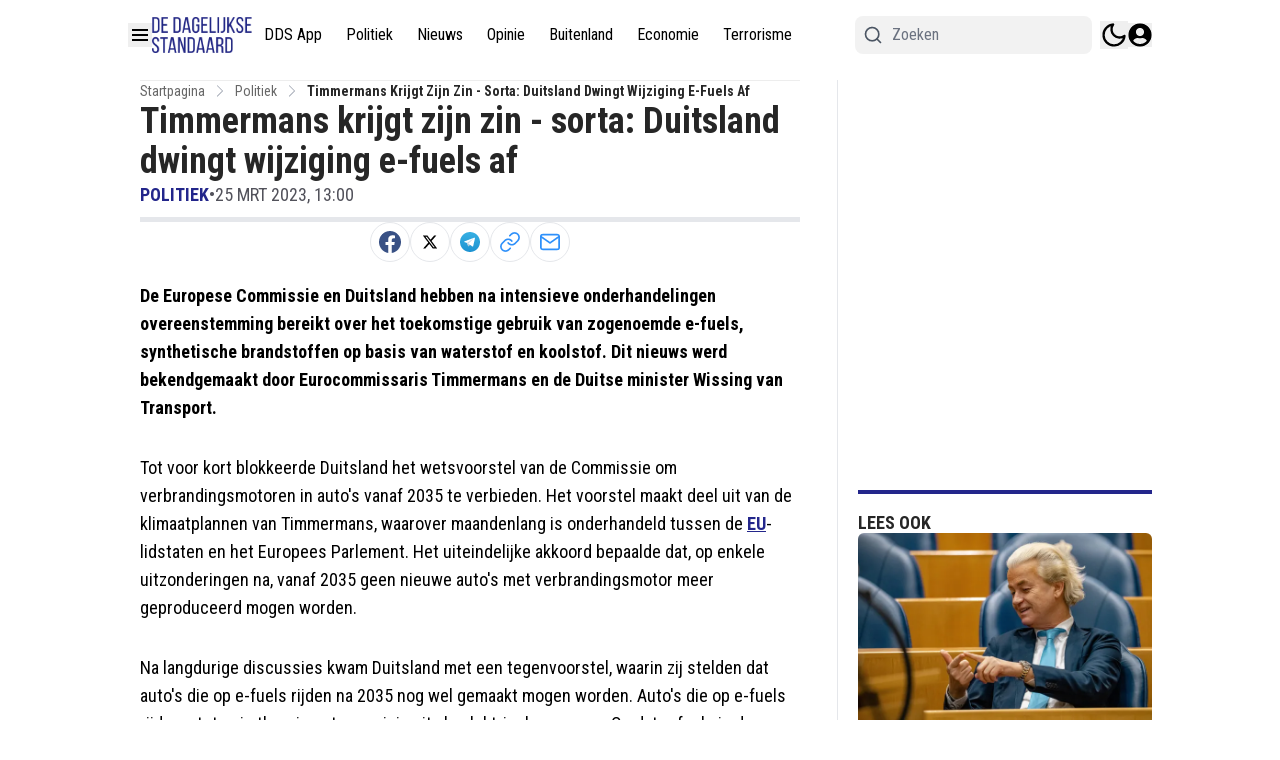

--- FILE ---
content_type: text/html; charset=utf-8
request_url: https://www.dagelijksestandaard.nl/politiek/timmermans-krijgt-zijn-zin-sorta-duitsland-dwingt-wijziging-e-fuels-af
body_size: 54720
content:
<!DOCTYPE html><html translate="no" lang="nl" class="user_preferences __variable_277aae "><head><meta charSet="utf-8"/><meta name="viewport" content="width=device-width, initial-scale=1"/><link rel="preload" href="https://cdn.dagelijksestandaard.nl/_next/static/media/dc1a31dd116e0329-s.p.woff2" as="font" crossorigin="" type="font/woff2"/><link rel="preload" as="image" imageSrcSet="https://r.testifier.nl/Acbs8526SDKI/resizing_type:fit/width:256/height:170/plain/https://s3-newsifier.ams3.digitaloceanspaces.com/staging.dailystandard.nl/images/2023-10/dds-blauw-652d731f10ab2.png@webp 256w, https://r.testifier.nl/Acbs8526SDKI/resizing_type:fit/width:384/height:256/plain/https://s3-newsifier.ams3.digitaloceanspaces.com/staging.dailystandard.nl/images/2023-10/dds-blauw-652d731f10ab2.png@webp 384w, https://r.testifier.nl/Acbs8526SDKI/resizing_type:fit/width:640/height:426/plain/https://s3-newsifier.ams3.digitaloceanspaces.com/staging.dailystandard.nl/images/2023-10/dds-blauw-652d731f10ab2.png@webp 640w, https://r.testifier.nl/Acbs8526SDKI/resizing_type:fit/width:750/height:500/plain/https://s3-newsifier.ams3.digitaloceanspaces.com/staging.dailystandard.nl/images/2023-10/dds-blauw-652d731f10ab2.png@webp 750w, https://r.testifier.nl/Acbs8526SDKI/resizing_type:fit/width:828/height:552/plain/https://s3-newsifier.ams3.digitaloceanspaces.com/staging.dailystandard.nl/images/2023-10/dds-blauw-652d731f10ab2.png@webp 828w, https://r.testifier.nl/Acbs8526SDKI/resizing_type:fit/width:1080/height:720/plain/https://s3-newsifier.ams3.digitaloceanspaces.com/staging.dailystandard.nl/images/2023-10/dds-blauw-652d731f10ab2.png@webp 1080w, https://r.testifier.nl/Acbs8526SDKI/resizing_type:fit/width:1200/height:800/plain/https://s3-newsifier.ams3.digitaloceanspaces.com/staging.dailystandard.nl/images/2023-10/dds-blauw-652d731f10ab2.png@webp 1200w, https://r.testifier.nl/Acbs8526SDKI/resizing_type:fit/width:1920/height:1280/plain/https://s3-newsifier.ams3.digitaloceanspaces.com/staging.dailystandard.nl/images/2023-10/dds-blauw-652d731f10ab2.png@webp 1920w, https://r.testifier.nl/Acbs8526SDKI/resizing_type:fit/width:2048/height:1365/plain/https://s3-newsifier.ams3.digitaloceanspaces.com/staging.dailystandard.nl/images/2023-10/dds-blauw-652d731f10ab2.png@webp 2048w, https://r.testifier.nl/Acbs8526SDKI/resizing_type:fit/width:3840/height:2560/plain/https://s3-newsifier.ams3.digitaloceanspaces.com/staging.dailystandard.nl/images/2023-10/dds-blauw-652d731f10ab2.png@webp 3840w" imageSizes="(max-width: 768px) 40vw, (max-width: 1200px) 40vw, 33vw" fetchPriority="high"/><link rel="preload" as="image" imageSrcSet="https://r.testifier.nl/Acbs8526SDKI/resizing_type:fit/width:256/height:170/plain/https://s3-newsifier.ams3.digitaloceanspaces.com/staging.dailystandard.nl/images/2022-03/dds-logo-2020-623aec1e90993.png@webp 256w, https://r.testifier.nl/Acbs8526SDKI/resizing_type:fit/width:384/height:256/plain/https://s3-newsifier.ams3.digitaloceanspaces.com/staging.dailystandard.nl/images/2022-03/dds-logo-2020-623aec1e90993.png@webp 384w, https://r.testifier.nl/Acbs8526SDKI/resizing_type:fit/width:640/height:426/plain/https://s3-newsifier.ams3.digitaloceanspaces.com/staging.dailystandard.nl/images/2022-03/dds-logo-2020-623aec1e90993.png@webp 640w, https://r.testifier.nl/Acbs8526SDKI/resizing_type:fit/width:750/height:500/plain/https://s3-newsifier.ams3.digitaloceanspaces.com/staging.dailystandard.nl/images/2022-03/dds-logo-2020-623aec1e90993.png@webp 750w, https://r.testifier.nl/Acbs8526SDKI/resizing_type:fit/width:828/height:552/plain/https://s3-newsifier.ams3.digitaloceanspaces.com/staging.dailystandard.nl/images/2022-03/dds-logo-2020-623aec1e90993.png@webp 828w, https://r.testifier.nl/Acbs8526SDKI/resizing_type:fit/width:1080/height:720/plain/https://s3-newsifier.ams3.digitaloceanspaces.com/staging.dailystandard.nl/images/2022-03/dds-logo-2020-623aec1e90993.png@webp 1080w, https://r.testifier.nl/Acbs8526SDKI/resizing_type:fit/width:1200/height:800/plain/https://s3-newsifier.ams3.digitaloceanspaces.com/staging.dailystandard.nl/images/2022-03/dds-logo-2020-623aec1e90993.png@webp 1200w, https://r.testifier.nl/Acbs8526SDKI/resizing_type:fit/width:1920/height:1280/plain/https://s3-newsifier.ams3.digitaloceanspaces.com/staging.dailystandard.nl/images/2022-03/dds-logo-2020-623aec1e90993.png@webp 1920w, https://r.testifier.nl/Acbs8526SDKI/resizing_type:fit/width:2048/height:1365/plain/https://s3-newsifier.ams3.digitaloceanspaces.com/staging.dailystandard.nl/images/2022-03/dds-logo-2020-623aec1e90993.png@webp 2048w, https://r.testifier.nl/Acbs8526SDKI/resizing_type:fit/width:3840/height:2560/plain/https://s3-newsifier.ams3.digitaloceanspaces.com/staging.dailystandard.nl/images/2022-03/dds-logo-2020-623aec1e90993.png@webp 3840w" imageSizes="(max-width: 768px) 40vw, (max-width: 1200px) 40vw, 33vw" fetchPriority="high"/><style data-precedence="next" data-href="https://cdn.dagelijksestandaard.nl/_next/static/css/afe2baa71a7ec374.css https://cdn.dagelijksestandaard.nl/_next/static/css/e529e0d677a2f125.css https://cdn.dagelijksestandaard.nl/_next/static/css/dff0c84c4d678c7e.css https://cdn.dagelijksestandaard.nl/_next/static/css/b5758e3c4ebb31d5.css">@media (min-width:1024px){.lg\:grid-cols-\[61\%_35\%\]{grid-template-columns:69.3% 28.7%!important}.lg\:gap-\[4\%\]{gap:2%!important}.lg\:grid-cols-\[61\%_35\%\]>div:nth-child(3n+1){border-right:1px solid rgb(229 231 235);padding-right:25px!important}.dark .lg\:grid-cols-\[61\%_35\%\]>div:nth-child(3n+1){border-right:1px solid rgb(64 64 64)}.container.lg\:grid-cols-2>div:nth-child(3n+1){border-right:1px solid rgb(229 231 235);padding-right:25px!important}.dark .container.lg\:grid-cols-2>div:nth-child(3n+1){border-right:1px solid rgb(64 64 64)}}h1,h2,h3,h4,h5,h6{font-family:var(--font-primary)!important}[class="@3xl\:px-0 flex justify-between px-2"],[class="flex items-center justify-between"],[class="text-lg font-bold text-white"]{font-family:var(--font-secondary)!important}*,:after,:before{--tw-border-spacing-x:0;--tw-border-spacing-y:0;--tw-translate-x:0;--tw-translate-y:0;--tw-rotate:0;--tw-skew-x:0;--tw-skew-y:0;--tw-scale-x:1;--tw-scale-y:1;--tw-pan-x: ;--tw-pan-y: ;--tw-pinch-zoom: ;--tw-scroll-snap-strictness:proximity;--tw-gradient-from-position: ;--tw-gradient-via-position: ;--tw-gradient-to-position: ;--tw-ordinal: ;--tw-slashed-zero: ;--tw-numeric-figure: ;--tw-numeric-spacing: ;--tw-numeric-fraction: ;--tw-ring-inset: ;--tw-ring-offset-width:0px;--tw-ring-offset-color:#fff;--tw-ring-color:rgb(59 130 246/0.5);--tw-ring-offset-shadow:0 0 #0000;--tw-ring-shadow:0 0 #0000;--tw-shadow:0 0 #0000;--tw-shadow-colored:0 0 #0000;--tw-blur: ;--tw-brightness: ;--tw-contrast: ;--tw-grayscale: ;--tw-hue-rotate: ;--tw-invert: ;--tw-saturate: ;--tw-sepia: ;--tw-drop-shadow: ;--tw-backdrop-blur: ;--tw-backdrop-brightness: ;--tw-backdrop-contrast: ;--tw-backdrop-grayscale: ;--tw-backdrop-hue-rotate: ;--tw-backdrop-invert: ;--tw-backdrop-opacity: ;--tw-backdrop-saturate: ;--tw-backdrop-sepia: ;--tw-contain-size: ;--tw-contain-layout: ;--tw-contain-paint: ;--tw-contain-style: }::backdrop{--tw-border-spacing-x:0;--tw-border-spacing-y:0;--tw-translate-x:0;--tw-translate-y:0;--tw-rotate:0;--tw-skew-x:0;--tw-skew-y:0;--tw-scale-x:1;--tw-scale-y:1;--tw-pan-x: ;--tw-pan-y: ;--tw-pinch-zoom: ;--tw-scroll-snap-strictness:proximity;--tw-gradient-from-position: ;--tw-gradient-via-position: ;--tw-gradient-to-position: ;--tw-ordinal: ;--tw-slashed-zero: ;--tw-numeric-figure: ;--tw-numeric-spacing: ;--tw-numeric-fraction: ;--tw-ring-inset: ;--tw-ring-offset-width:0px;--tw-ring-offset-color:#fff;--tw-ring-color:rgb(59 130 246/0.5);--tw-ring-offset-shadow:0 0 #0000;--tw-ring-shadow:0 0 #0000;--tw-shadow:0 0 #0000;--tw-shadow-colored:0 0 #0000;--tw-blur: ;--tw-brightness: ;--tw-contrast: ;--tw-grayscale: ;--tw-hue-rotate: ;--tw-invert: ;--tw-saturate: ;--tw-sepia: ;--tw-drop-shadow: ;--tw-backdrop-blur: ;--tw-backdrop-brightness: ;--tw-backdrop-contrast: ;--tw-backdrop-grayscale: ;--tw-backdrop-hue-rotate: ;--tw-backdrop-invert: ;--tw-backdrop-opacity: ;--tw-backdrop-saturate: ;--tw-backdrop-sepia: ;--tw-contain-size: ;--tw-contain-layout: ;--tw-contain-paint: ;--tw-contain-style: }

/*
! tailwindcss v3.4.17 | MIT License | https://tailwindcss.com
*/*,:after,:before{box-sizing:border-box;border:0 solid #e5e7eb}:after,:before{--tw-content:""}:host,html{line-height:1.5;-webkit-text-size-adjust:100%;-moz-tab-size:4;-o-tab-size:4;tab-size:4;font-family:ui-sans-serif,system-ui,sans-serif,Apple Color Emoji,Segoe UI Emoji,Segoe UI Symbol,Noto Color Emoji;font-feature-settings:normal;font-variation-settings:normal;-webkit-tap-highlight-color:transparent}body{margin:0;line-height:inherit}hr{height:0;color:inherit;border-top-width:1px}abbr:where([title]){-webkit-text-decoration:underline dotted;text-decoration:underline dotted}h1,h2,h3,h4,h5,h6{font-size:inherit;font-weight:inherit}a{color:inherit;text-decoration:inherit}b,strong{font-weight:bolder}code,kbd,pre,samp{font-family:ui-monospace,SFMono-Regular,Menlo,Monaco,Consolas,Liberation Mono,Courier New,monospace;font-feature-settings:normal;font-variation-settings:normal;font-size:1em}small{font-size:80%}sub,sup{font-size:75%;line-height:0;position:relative;vertical-align:baseline}sub{bottom:-.25em}sup{top:-.5em}table{text-indent:0;border-color:inherit;border-collapse:collapse}button,input,optgroup,select,textarea{font-family:inherit;font-feature-settings:inherit;font-variation-settings:inherit;font-size:100%;font-weight:inherit;line-height:inherit;letter-spacing:inherit;color:inherit;margin:0;padding:0}button,select{text-transform:none}button,input:where([type=button]),input:where([type=reset]),input:where([type=submit]){-webkit-appearance:button;background-color:transparent;background-image:none}:-moz-focusring{outline:auto}:-moz-ui-invalid{box-shadow:none}progress{vertical-align:baseline}::-webkit-inner-spin-button,::-webkit-outer-spin-button{height:auto}[type=search]{-webkit-appearance:textfield;outline-offset:-2px}::-webkit-search-decoration{-webkit-appearance:none}::-webkit-file-upload-button{-webkit-appearance:button;font:inherit}summary{display:list-item}blockquote,dd,dl,figure,h1,h2,h3,h4,h5,h6,hr,p,pre{margin:0}fieldset{margin:0}fieldset,legend{padding:0}menu,ol,ul{list-style:none;margin:0;padding:0}dialog{padding:0}textarea{resize:vertical}input::-moz-placeholder,textarea::-moz-placeholder{opacity:1;color:#9ca3af}input::placeholder,textarea::placeholder{opacity:1;color:#9ca3af}[role=button],button{cursor:pointer}:disabled{cursor:default}audio,canvas,embed,iframe,img,object,svg,video{display:block;vertical-align:middle}img,video{max-width:100%;height:auto}[hidden]:where(:not([hidden=until-found])){display:none}.container{width:100%}@media (min-width:640px){.container{max-width:640px}}@media (min-width:768px){.container{max-width:768px}}@media (min-width:1024px){.container{max-width:1024px}}@media (min-width:1280px){.container{max-width:1280px}}@media (min-width:1536px){.container{max-width:1536px}}.aspect-h-2{--tw-aspect-h:2}.aspect-h-9{--tw-aspect-h:9}.aspect-w-16{position:relative;padding-bottom:calc(var(--tw-aspect-h) / var(--tw-aspect-w) * 100%);--tw-aspect-w:16}.aspect-w-16>*{position:absolute;height:100%;width:100%;top:0;right:0;bottom:0;left:0}.aspect-w-3{position:relative;padding-bottom:calc(var(--tw-aspect-h) / var(--tw-aspect-w) * 100%);--tw-aspect-w:3}.aspect-w-3>*{position:absolute;height:100%;width:100%;top:0;right:0;bottom:0;left:0}.sr-only{position:absolute;width:1px;height:1px;padding:0;margin:-1px;overflow:hidden;clip:rect(0,0,0,0);white-space:nowrap;border-width:0}.pointer-events-none{pointer-events:none}.pointer-events-auto{pointer-events:auto}.visible{visibility:visible}.static{position:static}.fixed{position:fixed}.absolute{position:absolute}.relative{position:relative}.inset-0{inset:0}.inset-x-0{left:0;right:0}.inset-y-0{top:0;bottom:0}.-left-1{left:-.25rem}.-left-4{left:-1rem}.-right-12{right:-3rem}.-top-1{top:-.25rem}.-top-2{top:-.5rem}.bottom-0{bottom:0}.bottom-5{bottom:1.25rem}.bottom-full{bottom:100%}.left-0{left:0}.left-1\/2{left:50%}.left-2{left:.5rem}.left-3{left:.75rem}.left-4{left:1rem}.left-\[1\.67px\]{left:1.67px}.right-0{right:0}.right-1{right:.25rem}.right-4{right:1rem}.top-0{top:0}.top-1\/2{top:50%}.top-12{top:3rem}.top-2{top:.5rem}.top-3{top:.75rem}.top-\[1\.67px\]{top:1.67px}.top-\[2px\]{top:2px}.top-full{top:100%}.z-0{z-index:0}.z-10{z-index:10}.z-20{z-index:20}.z-30{z-index:30}.z-40{z-index:40}.z-50{z-index:50}.float-right{float:right}.-m-4{margin:-1rem}.m-0{margin:0}.m-auto{margin:auto}.mx-0{margin-left:0;margin-right:0}.mx-0\.5{margin-left:.125rem;margin-right:.125rem}.mx-3{margin-left:.75rem;margin-right:.75rem}.mx-4{margin-left:1rem;margin-right:1rem}.mx-auto{margin-left:auto;margin-right:auto}.my-1{margin-top:.25rem;margin-bottom:.25rem}.my-10{margin-top:2.5rem;margin-bottom:2.5rem}.my-12{margin-top:3rem;margin-bottom:3rem}.my-2{margin-top:.5rem;margin-bottom:.5rem}.my-3{margin-top:.75rem;margin-bottom:.75rem}.my-4{margin-top:1rem;margin-bottom:1rem}.my-6{margin-top:1.5rem;margin-bottom:1.5rem}.my-7{margin-top:1.75rem;margin-bottom:1.75rem}.my-8{margin-top:2rem;margin-bottom:2rem}.my-auto{margin-top:auto;margin-bottom:auto}.-ml-4{margin-left:-1rem}.-mt-1{margin-top:-.25rem}.-mt-4{margin-top:-1rem}.mb-0{margin-bottom:0}.mb-1{margin-bottom:.25rem}.mb-1\.5{margin-bottom:.375rem}.mb-10{margin-bottom:2.5rem}.mb-16{margin-bottom:4rem}.mb-2{margin-bottom:.5rem}.mb-3{margin-bottom:.75rem}.mb-4{margin-bottom:1rem}.mb-5{margin-bottom:1.25rem}.mb-6{margin-bottom:1.5rem}.mb-8{margin-bottom:2rem}.ml-1{margin-left:.25rem}.ml-2{margin-left:.5rem}.ml-3{margin-left:.75rem}.ml-\[22px\]{margin-left:22px}.ml-auto{margin-left:auto}.mr-1{margin-right:.25rem}.mr-2{margin-right:.5rem}.mr-2\.5{margin-right:.625rem}.mr-3{margin-right:.75rem}.mr-4{margin-right:1rem}.mr-5{margin-right:1.25rem}.mt-0{margin-top:0}.mt-0\.5{margin-top:.125rem}.mt-1{margin-top:.25rem}.mt-1\.5{margin-top:.375rem}.mt-2{margin-top:.5rem}.mt-3{margin-top:.75rem}.mt-4{margin-top:1rem}.mt-40{margin-top:10rem}.mt-6{margin-top:1.5rem}.mt-8{margin-top:2rem}.line-clamp-1{-webkit-line-clamp:1}.line-clamp-1,.line-clamp-2{overflow:hidden;display:-webkit-box;-webkit-box-orient:vertical}.line-clamp-2{-webkit-line-clamp:2}.line-clamp-3{-webkit-line-clamp:3}.line-clamp-3,.line-clamp-4{overflow:hidden;display:-webkit-box;-webkit-box-orient:vertical}.line-clamp-4{-webkit-line-clamp:4}.line-clamp-6{overflow:hidden;display:-webkit-box;-webkit-box-orient:vertical;-webkit-line-clamp:6}.block{display:block}.inline-block{display:inline-block}.inline{display:inline}.flex{display:flex}.inline-flex{display:inline-flex}.table{display:table}.grid{display:grid}.hidden{display:none}.aspect-1{aspect-ratio:1}.aspect-\[1\/1\]{aspect-ratio:1/1}.aspect-\[16\/10\]{aspect-ratio:16/10}.aspect-\[16\/11\]{aspect-ratio:16/11}.aspect-\[16\/9\]{aspect-ratio:16/9}.h-0{height:0}.h-0\.5{height:.125rem}.h-1{height:.25rem}.h-10{height:2.5rem}.h-11{height:2.75rem}.h-12{height:3rem}.h-14{height:3.5rem}.h-16{height:4rem}.h-2{height:.5rem}.h-20{height:5rem}.h-24{height:6rem}.h-3{height:.75rem}.h-32{height:8rem}.h-36{height:9rem}.h-4{height:1rem}.h-5{height:1.25rem}.h-6{height:1.5rem}.h-7{height:1.75rem}.h-8{height:2rem}.h-9{height:2.25rem}.h-\[120px\]{height:120px}.h-\[18px\]{height:18px}.h-\[1px\]{height:1px}.h-\[20px\]{height:20px}.h-\[25px\]{height:25px}.h-\[2px\]{height:2px}.h-\[300px\]{height:300px}.h-\[400px\]{height:400px}.h-\[48px\]{height:48px}.h-\[4px\]{height:4px}.h-\[50px\]{height:50px}.h-\[52px\]{height:52px}.h-\[57px\]{height:57px}.h-\[58px\]{height:58px}.h-\[60px\]{height:60px}.h-\[70px\]{height:70px}.h-\[72px\]{height:72px}.h-\[7px\]{height:7px}.h-\[80px\]{height:80px}.h-\[90px\]{height:90px}.h-auto{height:auto}.h-fit{height:-moz-fit-content;height:fit-content}.h-full{height:100%}.h-screen{height:100vh}.max-h-0{max-height:0}.max-h-\[10em\]{max-height:10em}.max-h-\[400px\]{max-height:400px}.max-h-\[500px\]{max-height:500px}.min-h-\[100px\]{min-height:100px}.min-h-\[30vh\]{min-height:30vh}.min-h-\[360px\]{min-height:360px}.min-h-\[40vh\]{min-height:40vh}.min-h-\[48px\]{min-height:48px}.min-h-\[500px\]{min-height:500px}.min-h-\[50vh\]{min-height:50vh}.min-h-\[600px\]{min-height:600px}.min-h-\[70vh\]{min-height:70vh}.min-h-screen{min-height:100vh}.w-1{width:.25rem}.w-1\/2{width:50%}.w-1\/5{width:20%}.w-10{width:2.5rem}.w-11{width:2.75rem}.w-11\/12{width:91.666667%}.w-12{width:3rem}.w-14{width:3.5rem}.w-16{width:4rem}.w-2{width:.5rem}.w-20{width:5rem}.w-24{width:6rem}.w-28{width:7rem}.w-3{width:.75rem}.w-3\/4{width:75%}.w-32{width:8rem}.w-36{width:9rem}.w-4{width:1rem}.w-4\/5{width:80%}.w-4\/6{width:66.666667%}.w-40{width:10rem}.w-5{width:1.25rem}.w-5\/12{width:41.666667%}.w-6{width:1.5rem}.w-7{width:1.75rem}.w-72{width:18rem}.w-8{width:2rem}.w-9{width:2.25rem}.w-9\/12{width:75%}.w-\[100px\]{width:100px}.w-\[120px\]{width:120px}.w-\[128px\]{width:128px}.w-\[142px\]{width:142px}.w-\[150px\]{width:150px}.w-\[20px\]{width:20px}.w-\[25px\]{width:25px}.w-\[300px\]{width:300px}.w-\[48px\]{width:48px}.w-\[4px\]{width:4px}.w-\[52px\]{width:52px}.w-\[60px\]{width:60px}.w-\[72px\]{width:72px}.w-\[7px\]{width:7px}.w-\[80px\]{width:80px}.w-\[90vw\]{width:90vw}.w-auto{width:auto}.w-fit{width:-moz-fit-content;width:fit-content}.w-full{width:100%}.w-max{width:-moz-max-content;width:max-content}.w-screen{width:100vw}.min-w-0{min-width:0}.min-w-80{min-width:20rem}.min-w-\[120px\]{min-width:120px}.min-w-\[140px\]{min-width:140px}.min-w-\[40px\]{min-width:40px}.min-w-\[70px\]{min-width:70px}.min-w-fit{min-width:-moz-fit-content;min-width:fit-content}.min-w-full{min-width:100%}.min-w-min{min-width:-moz-min-content;min-width:min-content}.max-w-3xl{max-width:48rem}.max-w-4xl{max-width:56rem}.max-w-7xl{max-width:80rem}.max-w-\[150px\]{max-width:150px}.max-w-\[270px\]{max-width:270px}.max-w-\[350px\]{max-width:350px}.max-w-full{max-width:100%}.max-w-lg{max-width:32rem}.max-w-md{max-width:28rem}.max-w-min{max-width:-moz-min-content;max-width:min-content}.max-w-sm{max-width:24rem}.max-w-xs{max-width:20rem}.flex-1{flex:1 1 0%}.flex-\[1_0_0\]{flex:1 0 0}.flex-auto{flex:1 1 auto}.flex-shrink-0{flex-shrink:0}.shrink{flex-shrink:1}.shrink-0{flex-shrink:0}.flex-grow,.grow{flex-grow:1}.grow-0{flex-grow:0}.basis-0{flex-basis:0px}.basis-auto{flex-basis:auto}.table-fixed{table-layout:fixed}.origin-top-right{transform-origin:top right}.-translate-x-1\/2{--tw-translate-x:-50%}.-translate-x-1\/2,.-translate-y-1\/2{transform:translate(var(--tw-translate-x),var(--tw-translate-y)) rotate(var(--tw-rotate)) skewX(var(--tw-skew-x)) skewY(var(--tw-skew-y)) scaleX(var(--tw-scale-x)) scaleY(var(--tw-scale-y))}.-translate-y-1\/2{--tw-translate-y:-50%}.translate-y-0{--tw-translate-y:0px}.translate-y-0,.translate-y-8{transform:translate(var(--tw-translate-x),var(--tw-translate-y)) rotate(var(--tw-rotate)) skewX(var(--tw-skew-x)) skewY(var(--tw-skew-y)) scaleX(var(--tw-scale-x)) scaleY(var(--tw-scale-y))}.translate-y-8{--tw-translate-y:2rem}.rotate-180{--tw-rotate:180deg}.rotate-180,.transform{transform:translate(var(--tw-translate-x),var(--tw-translate-y)) rotate(var(--tw-rotate)) skewX(var(--tw-skew-x)) skewY(var(--tw-skew-y)) scaleX(var(--tw-scale-x)) scaleY(var(--tw-scale-y))}@keyframes ping{75%,to{transform:scale(2);opacity:0}}.animate-ping{animation:ping 1s cubic-bezier(0,0,.2,1) infinite}@keyframes pulse{50%{opacity:.5}}.animate-pulse{animation:pulse 2s cubic-bezier(.4,0,.6,1) infinite}@keyframes spin{to{transform:rotate(1turn)}}.animate-spin{animation:spin 1s linear infinite}.cursor-default{cursor:default}.cursor-not-allowed{cursor:not-allowed}.cursor-pointer{cursor:pointer}.select-none{-webkit-user-select:none;-moz-user-select:none;user-select:none}.resize-none{resize:none}.resize{resize:both}.list-outside{list-style-position:outside}.list-decimal{list-style-type:decimal}.list-disc{list-style-type:disc}.appearance-none{-webkit-appearance:none;-moz-appearance:none;appearance:none}.grid-cols-1{grid-template-columns:repeat(1,minmax(0,1fr))}.grid-cols-2{grid-template-columns:repeat(2,minmax(0,1fr))}.grid-cols-3{grid-template-columns:repeat(3,minmax(0,1fr))}.grid-cols-\[1fr_auto_1fr\]{grid-template-columns:1fr auto 1fr}.grid-cols-\[35\%_61\%\]{grid-template-columns:35% 61%}.grid-cols-\[61\%_35\%\]{grid-template-columns:61% 35%}.grid-rows-2{grid-template-rows:repeat(2,minmax(0,1fr))}.flex-row{flex-direction:row}.flex-col{flex-direction:column}.flex-col-reverse{flex-direction:column-reverse}.flex-wrap{flex-wrap:wrap}.content-center{align-content:center}.items-start{align-items:flex-start}.items-end{align-items:flex-end}.items-center{align-items:center}.items-baseline{align-items:baseline}.justify-start{justify-content:flex-start}.justify-end{justify-content:flex-end}.justify-center{justify-content:center}.justify-between{justify-content:space-between}.justify-around{justify-content:space-around}.justify-evenly{justify-content:space-evenly}.justify-items-center{justify-items:center}.gap-0\.5{gap:.125rem}.gap-1{gap:.25rem}.gap-1\.5{gap:.375rem}.gap-10{gap:2.5rem}.gap-2{gap:.5rem}.gap-3{gap:.75rem}.gap-4{gap:1rem}.gap-5{gap:1.25rem}.gap-6{gap:1.5rem}.gap-7{gap:1.75rem}.gap-8{gap:2rem}.gap-\[30px\]{gap:30px}.gap-\[4\%\]{gap:4%}.gap-\[5px\]{gap:5px}.gap-x-8{-moz-column-gap:2rem;column-gap:2rem}.gap-y-4{row-gap:1rem}.space-x-1>:not([hidden])~:not([hidden]){--tw-space-x-reverse:0;margin-right:calc(.25rem * var(--tw-space-x-reverse));margin-left:calc(.25rem * calc(1 - var(--tw-space-x-reverse)))}.space-x-2>:not([hidden])~:not([hidden]){--tw-space-x-reverse:0;margin-right:calc(.5rem * var(--tw-space-x-reverse));margin-left:calc(.5rem * calc(1 - var(--tw-space-x-reverse)))}.space-x-3>:not([hidden])~:not([hidden]){--tw-space-x-reverse:0;margin-right:calc(.75rem * var(--tw-space-x-reverse));margin-left:calc(.75rem * calc(1 - var(--tw-space-x-reverse)))}.space-x-4>:not([hidden])~:not([hidden]){--tw-space-x-reverse:0;margin-right:calc(1rem * var(--tw-space-x-reverse));margin-left:calc(1rem * calc(1 - var(--tw-space-x-reverse)))}.space-x-5>:not([hidden])~:not([hidden]){--tw-space-x-reverse:0;margin-right:calc(1.25rem * var(--tw-space-x-reverse));margin-left:calc(1.25rem * calc(1 - var(--tw-space-x-reverse)))}.space-y-2>:not([hidden])~:not([hidden]){--tw-space-y-reverse:0;margin-top:calc(.5rem * calc(1 - var(--tw-space-y-reverse)));margin-bottom:calc(.5rem * var(--tw-space-y-reverse))}.space-y-6>:not([hidden])~:not([hidden]){--tw-space-y-reverse:0;margin-top:calc(1.5rem * calc(1 - var(--tw-space-y-reverse)));margin-bottom:calc(1.5rem * var(--tw-space-y-reverse))}.divide-x>:not([hidden])~:not([hidden]){--tw-divide-x-reverse:0;border-right-width:calc(1px * var(--tw-divide-x-reverse));border-left-width:calc(1px * calc(1 - var(--tw-divide-x-reverse)))}.divide-y>:not([hidden])~:not([hidden]){--tw-divide-y-reverse:0;border-top-width:calc(1px * calc(1 - var(--tw-divide-y-reverse)));border-bottom-width:calc(1px * var(--tw-divide-y-reverse))}.divide-gray-100>:not([hidden])~:not([hidden]){--tw-divide-opacity:1;border-color:rgb(243 244 246/var(--tw-divide-opacity,1))}.divide-gray-200>:not([hidden])~:not([hidden]){--tw-divide-opacity:1;border-color:rgb(229 231 235/var(--tw-divide-opacity,1))}.self-start{align-self:flex-start}.self-end{align-self:flex-end}.self-center{align-self:center}.self-stretch{align-self:stretch}.justify-self-center{justify-self:center}.overflow-auto{overflow:auto}.overflow-hidden{overflow:hidden}.overflow-visible{overflow:visible}.overflow-x-auto{overflow-x:auto}.overflow-y-auto{overflow-y:auto}.overflow-x-hidden{overflow-x:hidden}.overflow-y-hidden{overflow-y:hidden}.overflow-x-scroll{overflow-x:scroll}.whitespace-nowrap{white-space:nowrap}.break-normal{overflow-wrap:normal;word-break:normal}.break-words{overflow-wrap:break-word}.rounded{border-radius:.25rem}.rounded-2xl{border-radius:1rem}.rounded-3xl{border-radius:1.5rem}.rounded-\[999px\]{border-radius:999px}.rounded-full{border-radius:9999px}.rounded-lg{border-radius:.5rem}.rounded-md{border-radius:.375rem}.rounded-none{border-radius:0}.rounded-sm{border-radius:.125rem}.rounded-xl{border-radius:.75rem}.rounded-b{border-bottom-right-radius:.25rem;border-bottom-left-radius:.25rem}.rounded-b-lg{border-bottom-right-radius:.5rem;border-bottom-left-radius:.5rem}.rounded-l{border-top-left-radius:.25rem;border-bottom-left-radius:.25rem}.rounded-t-lg{border-top-left-radius:.5rem;border-top-right-radius:.5rem}.border{border-width:1px}.border-0{border-width:0}.border-2{border-width:2px}.border-4{border-width:4px}.border-8{border-width:8px}.border-x{border-left-width:1px;border-right-width:1px}.border-y{border-top-width:1px}.border-b,.border-y{border-bottom-width:1px}.border-b-2{border-bottom-width:2px}.border-b-4{border-bottom-width:4px}.border-b-\[3px\]{border-bottom-width:3px}.border-b-\[5px\]{border-bottom-width:5px}.border-l{border-left-width:1px}.border-l-8{border-left-width:8px}.border-l-\[6px\]{border-left-width:6px}.border-r{border-right-width:1px}.border-t{border-top-width:1px}.border-t-4{border-top-width:4px}.border-t-\[5px\]{border-top-width:5px}.border-solid{border-style:solid}.border-dashed{border-style:dashed}.border-\[\#E5E5E5\]{--tw-border-opacity:1;border-color:rgb(229 229 229/var(--tw-border-opacity,1))}.border-black{--tw-border-opacity:1;border-color:rgb(0 0 0/var(--tw-border-opacity,1))}.border-blue-500{--tw-border-opacity:1;border-color:rgb(59 130 246/var(--tw-border-opacity,1))}.border-gray-100{--tw-border-opacity:1;border-color:rgb(243 244 246/var(--tw-border-opacity,1))}.border-gray-200{--tw-border-opacity:1;border-color:rgb(229 231 235/var(--tw-border-opacity,1))}.border-gray-200\/30{border-color:rgb(229 231 235/.3)}.border-gray-200\/40{border-color:rgb(229 231 235/.4)}.border-gray-300{--tw-border-opacity:1;border-color:rgb(209 213 219/var(--tw-border-opacity,1))}.border-gray-500{--tw-border-opacity:1;border-color:rgb(107 114 128/var(--tw-border-opacity,1))}.border-green-500{--tw-border-opacity:1;border-color:rgb(34 197 94/var(--tw-border-opacity,1))}.border-neutral-200{--tw-border-opacity:1;border-color:rgb(229 229 229/var(--tw-border-opacity,1))}.border-primary{--tw-border-opacity:1;border-color:rgb(35 38 139/var(--tw-border-opacity,1))}.border-primary\/50{border-color:rgb(35 38 139/.5)}.border-primary\/70{border-color:rgb(35 38 139/.7)}.border-red-300{--tw-border-opacity:1;border-color:rgb(252 165 165/var(--tw-border-opacity,1))}.border-red-400{--tw-border-opacity:1;border-color:rgb(248 113 113/var(--tw-border-opacity,1))}.border-teal-500{--tw-border-opacity:1;border-color:rgb(20 184 166/var(--tw-border-opacity,1))}.border-transparent{border-color:transparent}.border-white{--tw-border-opacity:1;border-color:rgb(255 255 255/var(--tw-border-opacity,1))}.border-white\/10{border-color:rgb(255 255 255/.1)}.border-white\/30{border-color:rgb(255 255 255/.3)}.border-white\/40{border-color:rgb(255 255 255/.4)}.border-zinc-100{--tw-border-opacity:1;border-color:rgb(244 244 245/var(--tw-border-opacity,1))}.border-zinc-200{--tw-border-opacity:1;border-color:rgb(228 228 231/var(--tw-border-opacity,1))}.border-zinc-400{--tw-border-opacity:1;border-color:rgb(161 161 170/var(--tw-border-opacity,1))}.border-zinc-600{--tw-border-opacity:1;border-color:rgb(82 82 91/var(--tw-border-opacity,1))}.border-zinc-700{--tw-border-opacity:1;border-color:rgb(63 63 70/var(--tw-border-opacity,1))}.border-t-primary{--tw-border-opacity:1;border-top-color:rgb(35 38 139/var(--tw-border-opacity,1))}.border-opacity-40{--tw-border-opacity:0.4}.bg-\[\#25272833\]{background-color:#25272833}.bg-\[\#2E2E2E\]{--tw-bg-opacity:1;background-color:rgb(46 46 46/var(--tw-bg-opacity,1))}.bg-\[\#435A92\]{--tw-bg-opacity:1;background-color:rgb(67 90 146/var(--tw-bg-opacity,1))}.bg-\[\#F5F5F5\]{--tw-bg-opacity:1;background-color:rgb(245 245 245/var(--tw-bg-opacity,1))}.bg-\[\#f2f2f2\]{--tw-bg-opacity:1;background-color:rgb(242 242 242/var(--tw-bg-opacity,1))}.bg-black\/50{background-color:rgb(0 0 0/.5)}.bg-black\/60{background-color:rgb(0 0 0/.6)}.bg-black\/90{background-color:rgb(0 0 0/.9)}.bg-blue-50{--tw-bg-opacity:1;background-color:rgb(239 246 255/var(--tw-bg-opacity,1))}.bg-blue-500{--tw-bg-opacity:1;background-color:rgb(59 130 246/var(--tw-bg-opacity,1))}.bg-emerald-400{--tw-bg-opacity:1;background-color:rgb(52 211 153/var(--tw-bg-opacity,1))}.bg-emerald-500{--tw-bg-opacity:1;background-color:rgb(16 185 129/var(--tw-bg-opacity,1))}.bg-emerald-600{--tw-bg-opacity:1;background-color:rgb(5 150 105/var(--tw-bg-opacity,1))}.bg-gray-100{--tw-bg-opacity:1;background-color:rgb(243 244 246/var(--tw-bg-opacity,1))}.bg-gray-200{--tw-bg-opacity:1;background-color:rgb(229 231 235/var(--tw-bg-opacity,1))}.bg-gray-300{--tw-bg-opacity:1;background-color:rgb(209 213 219/var(--tw-bg-opacity,1))}.bg-gray-50{--tw-bg-opacity:1;background-color:rgb(249 250 251/var(--tw-bg-opacity,1))}.bg-gray-500{--tw-bg-opacity:1;background-color:rgb(107 114 128/var(--tw-bg-opacity,1))}.bg-gray-800{--tw-bg-opacity:1;background-color:rgb(31 41 55/var(--tw-bg-opacity,1))}.bg-green-50{--tw-bg-opacity:1;background-color:rgb(240 253 244/var(--tw-bg-opacity,1))}.bg-green-500{--tw-bg-opacity:1;background-color:rgb(34 197 94/var(--tw-bg-opacity,1))}.bg-neutral-200{--tw-bg-opacity:1;background-color:rgb(229 229 229/var(--tw-bg-opacity,1))}.bg-primary{--tw-bg-opacity:1;background-color:rgb(35 38 139/var(--tw-bg-opacity,1))}.bg-primary\/10{background-color:rgb(35 38 139/.1)}.bg-primary\/40{background-color:rgb(35 38 139/.4)}.bg-primary\/5{background-color:rgb(35 38 139/.05)}.bg-primary\/90{background-color:rgb(35 38 139/.9)}.bg-purple-700{--tw-bg-opacity:1;background-color:rgb(126 34 206/var(--tw-bg-opacity,1))}.bg-red-100{--tw-bg-opacity:1;background-color:rgb(254 226 226/var(--tw-bg-opacity,1))}.bg-red-50{--tw-bg-opacity:1;background-color:rgb(254 242 242/var(--tw-bg-opacity,1))}.bg-red-500{--tw-bg-opacity:1;background-color:rgb(239 68 68/var(--tw-bg-opacity,1))}.bg-red-600{--tw-bg-opacity:1;background-color:rgb(220 38 38/var(--tw-bg-opacity,1))}.bg-red-700{--tw-bg-opacity:1;background-color:rgb(185 28 28/var(--tw-bg-opacity,1))}.bg-slate-200{--tw-bg-opacity:1;background-color:rgb(226 232 240/var(--tw-bg-opacity,1))}.bg-teal-100{--tw-bg-opacity:1;background-color:rgb(204 251 241/var(--tw-bg-opacity,1))}.bg-transparent{background-color:transparent}.bg-white{--tw-bg-opacity:1;background-color:rgb(255 255 255/var(--tw-bg-opacity,1))}.bg-white\/10{background-color:rgb(255 255 255/.1)}.bg-white\/70{background-color:rgb(255 255 255/.7)}.bg-white\/90{background-color:rgb(255 255 255/.9)}.bg-yellow-300\/90{background-color:rgb(253 224 71/.9)}.bg-yellow-50{--tw-bg-opacity:1;background-color:rgb(254 252 232/var(--tw-bg-opacity,1))}.bg-yellow-500{--tw-bg-opacity:1;background-color:rgb(234 179 8/var(--tw-bg-opacity,1))}.bg-zinc-100{--tw-bg-opacity:1;background-color:rgb(244 244 245/var(--tw-bg-opacity,1))}.bg-zinc-200{--tw-bg-opacity:1;background-color:rgb(228 228 231/var(--tw-bg-opacity,1))}.bg-opacity-20{--tw-bg-opacity:0.2}.bg-opacity-75{--tw-bg-opacity:0.75}.bg-opacity-80{--tw-bg-opacity:0.8}.bg-gradient-to-r{background-image:linear-gradient(to right,var(--tw-gradient-stops))}.bg-gradient-to-t{background-image:linear-gradient(to top,var(--tw-gradient-stops))}.from-gray-300{--tw-gradient-from:#d1d5db var(--tw-gradient-from-position);--tw-gradient-to:rgb(209 213 219/0) var(--tw-gradient-to-position);--tw-gradient-stops:var(--tw-gradient-from),var(--tw-gradient-to)}.from-white{--tw-gradient-from:#fff var(--tw-gradient-from-position);--tw-gradient-to:rgb(255 255 255/0) var(--tw-gradient-to-position);--tw-gradient-stops:var(--tw-gradient-from),var(--tw-gradient-to)}.via-white\/80{--tw-gradient-to:rgb(255 255 255/0) var(--tw-gradient-to-position);--tw-gradient-stops:var(--tw-gradient-from),rgb(255 255 255/0.8) var(--tw-gradient-via-position),var(--tw-gradient-to)}.to-primary{--tw-gradient-to:#23268b var(--tw-gradient-to-position)}.to-transparent{--tw-gradient-to:transparent var(--tw-gradient-to-position)}.fill-\[\#0000a4\]{fill:#0000a4}.fill-\[\#00E676\]{fill:#00E676}.fill-\[\#395185\]{fill:#395185}.fill-black{fill:#000}.fill-primary{fill:#23268b}.fill-white{fill:#fff}.stroke-neutral-500{stroke:#737373}.object-contain{-o-object-fit:contain;object-fit:contain}.object-cover{-o-object-fit:cover;object-fit:cover}.object-center{-o-object-position:center;object-position:center}.object-top{-o-object-position:top;object-position:top}.p-0{padding:0}.p-1{padding:.25rem}.p-2{padding:.5rem}.p-2\.5{padding:.625rem}.p-3{padding:.75rem}.p-4{padding:1rem}.p-5{padding:1.25rem}.p-6{padding:1.5rem}.px-0{padding-left:0;padding-right:0}.px-0\.5{padding-left:.125rem;padding-right:.125rem}.px-1{padding-left:.25rem;padding-right:.25rem}.px-1\.5{padding-left:.375rem;padding-right:.375rem}.px-10{padding-left:2.5rem;padding-right:2.5rem}.px-11{padding-left:2.75rem;padding-right:2.75rem}.px-12{padding-left:3rem;padding-right:3rem}.px-14{padding-left:3.5rem;padding-right:3.5rem}.px-16{padding-left:4rem;padding-right:4rem}.px-2{padding-left:.5rem;padding-right:.5rem}.px-2\.5{padding-left:.625rem;padding-right:.625rem}.px-20{padding-left:5rem;padding-right:5rem}.px-24{padding-left:6rem;padding-right:6rem}.px-28{padding-left:7rem;padding-right:7rem}.px-3{padding-left:.75rem;padding-right:.75rem}.px-3\.5{padding-left:.875rem;padding-right:.875rem}.px-32{padding-left:8rem;padding-right:8rem}.px-36{padding-left:9rem;padding-right:9rem}.px-4{padding-left:1rem;padding-right:1rem}.px-40{padding-left:10rem;padding-right:10rem}.px-44{padding-left:11rem;padding-right:11rem}.px-48{padding-left:12rem;padding-right:12rem}.px-5{padding-left:1.25rem;padding-right:1.25rem}.px-52{padding-left:13rem;padding-right:13rem}.px-56{padding-left:14rem;padding-right:14rem}.px-6{padding-left:1.5rem;padding-right:1.5rem}.px-60{padding-left:15rem;padding-right:15rem}.px-64{padding-left:16rem;padding-right:16rem}.px-7{padding-left:1.75rem;padding-right:1.75rem}.px-72{padding-left:18rem;padding-right:18rem}.px-8{padding-left:2rem;padding-right:2rem}.px-80{padding-left:20rem;padding-right:20rem}.px-9{padding-left:2.25rem;padding-right:2.25rem}.px-96{padding-left:24rem;padding-right:24rem}.px-\[75px\]{padding-left:75px;padding-right:75px}.px-px{padding-left:1px;padding-right:1px}.py-0{padding-top:0;padding-bottom:0}.py-0\.5{padding-top:.125rem;padding-bottom:.125rem}.py-1{padding-top:.25rem;padding-bottom:.25rem}.py-1\.5{padding-top:.375rem;padding-bottom:.375rem}.py-10{padding-top:2.5rem;padding-bottom:2.5rem}.py-11{padding-top:2.75rem;padding-bottom:2.75rem}.py-12{padding-top:3rem;padding-bottom:3rem}.py-14{padding-top:3.5rem;padding-bottom:3.5rem}.py-16{padding-top:4rem;padding-bottom:4rem}.py-2{padding-top:.5rem;padding-bottom:.5rem}.py-2\.5{padding-top:.625rem;padding-bottom:.625rem}.py-20{padding-top:5rem;padding-bottom:5rem}.py-24{padding-top:6rem;padding-bottom:6rem}.py-28{padding-top:7rem;padding-bottom:7rem}.py-3{padding-top:.75rem;padding-bottom:.75rem}.py-3\.5{padding-top:.875rem;padding-bottom:.875rem}.py-32{padding-top:8rem;padding-bottom:8rem}.py-36{padding-top:9rem;padding-bottom:9rem}.py-4{padding-top:1rem;padding-bottom:1rem}.py-40{padding-top:10rem;padding-bottom:10rem}.py-44{padding-top:11rem;padding-bottom:11rem}.py-48{padding-top:12rem;padding-bottom:12rem}.py-5{padding-top:1.25rem;padding-bottom:1.25rem}.py-52{padding-top:13rem;padding-bottom:13rem}.py-56{padding-top:14rem;padding-bottom:14rem}.py-6{padding-top:1.5rem;padding-bottom:1.5rem}.py-60{padding-top:15rem;padding-bottom:15rem}.py-64{padding-top:16rem;padding-bottom:16rem}.py-7{padding-top:1.75rem;padding-bottom:1.75rem}.py-72{padding-top:18rem;padding-bottom:18rem}.py-8{padding-top:2rem;padding-bottom:2rem}.py-80{padding-top:20rem;padding-bottom:20rem}.py-9{padding-top:2.25rem;padding-bottom:2.25rem}.py-96{padding-top:24rem;padding-bottom:24rem}.py-\[6px\]{padding-top:6px;padding-bottom:6px}.py-px{padding-top:1px;padding-bottom:1px}.pb-0\.5{padding-bottom:.125rem}.pb-1{padding-bottom:.25rem}.pb-10{padding-bottom:2.5rem}.pb-2{padding-bottom:.5rem}.pb-3{padding-bottom:.75rem}.pb-6{padding-bottom:1.5rem}.pb-7{padding-bottom:1.75rem}.pb-8{padding-bottom:2rem}.pl-0{padding-left:0}.pl-10{padding-left:2.5rem}.pl-12{padding-left:3rem}.pl-2{padding-left:.5rem}.pl-3{padding-left:.75rem}.pl-4{padding-left:1rem}.pl-5{padding-left:1.25rem}.pl-6{padding-left:1.5rem}.pl-7{padding-left:1.75rem}.pl-9{padding-left:2.25rem}.pl-\[22px\]{padding-left:22px}.pr-1{padding-right:.25rem}.pr-10{padding-right:2.5rem}.pr-12{padding-right:3rem}.pr-2{padding-right:.5rem}.pr-3{padding-right:.75rem}.pt-0{padding-top:0}.pt-1{padding-top:.25rem}.pt-12{padding-top:3rem}.pt-2{padding-top:.5rem}.pt-3{padding-top:.75rem}.pt-4{padding-top:1rem}.pt-5{padding-top:1.25rem}.pt-\[18px\]{padding-top:18px}.text-left{text-align:left}.text-center{text-align:center}.text-right{text-align:right}.align-middle{vertical-align:middle}.font-mono{font-family:ui-monospace,SFMono-Regular,Menlo,Monaco,Consolas,Liberation Mono,Courier New,monospace}.font-primary{font-family:var(--font-primary)}.font-sans{font-family:ui-sans-serif,system-ui,sans-serif,Apple Color Emoji,Segoe UI Emoji,Segoe UI Symbol,Noto Color Emoji}.font-secondary{font-family:var(--font-secondary)}.text-2xl{font-size:1.5rem;line-height:2rem}.text-3xl{font-size:1.875rem;line-height:2.25rem}.text-4xl{font-size:2.25rem;line-height:2.5rem}.text-5xl{font-size:3rem;line-height:1}.text-7xl{font-size:4.5rem;line-height:1}.text-\[0px\]{font-size:0}.text-\[10px\]{font-size:10px}.text-\[11px\]{font-size:11px}.text-\[14px\]{font-size:14px}.text-\[22px\]{font-size:22px}.text-\[32px\]{font-size:32px}.text-\[8px\]{font-size:8px}.text-base{font-size:1rem;line-height:1.5rem}.text-lg{font-size:1.125rem;line-height:1.75rem}.text-sm{font-size:.875rem;line-height:1.25rem}.text-xl{font-size:1.25rem;line-height:1.75rem}.text-xs{font-size:.75rem;line-height:1rem}.font-bold{font-weight:700}.font-extrabold{font-weight:800}.font-light{font-weight:300}.font-medium{font-weight:500}.font-normal{font-weight:400}.font-semibold{font-weight:600}.uppercase{text-transform:uppercase}.lowercase{text-transform:lowercase}.capitalize{text-transform:capitalize}.italic{font-style:italic}.leading-5{line-height:1.25rem}.leading-6{line-height:1.5rem}.leading-\[normal\]{line-height:normal}.leading-normal{line-height:1.5}.leading-tight{line-height:1.25}.tracking-tight{letter-spacing:-.025em}.tracking-wider{letter-spacing:.05em}.\!text-gray-600{--tw-text-opacity:1!important;color:rgb(75 85 99/var(--tw-text-opacity,1))!important}.text-\[\#252728\]\/70{color:rgb(37 39 40/.7)}.text-\[\#2e90fa\]{--tw-text-opacity:1;color:rgb(46 144 250/var(--tw-text-opacity,1))}.text-\[\#454F57\]{--tw-text-opacity:1;color:rgb(69 79 87/var(--tw-text-opacity,1))}.text-\[\#4BB543\]{--tw-text-opacity:1;color:rgb(75 181 67/var(--tw-text-opacity,1))}.text-\[\#667085\]{--tw-text-opacity:1;color:rgb(102 112 133/var(--tw-text-opacity,1))}.text-\[\#6E7C87\]{--tw-text-opacity:1;color:rgb(110 124 135/var(--tw-text-opacity,1))}.text-\[\#6c757d\]{--tw-text-opacity:1;color:rgb(108 117 125/var(--tw-text-opacity,1))}.text-\[\#E5E5E5\]{--tw-text-opacity:1;color:rgb(229 229 229/var(--tw-text-opacity,1))}.text-black{--tw-text-opacity:1;color:rgb(0 0 0/var(--tw-text-opacity,1))}.text-blue-500{--tw-text-opacity:1;color:rgb(59 130 246/var(--tw-text-opacity,1))}.text-blue-800{--tw-text-opacity:1;color:rgb(30 64 175/var(--tw-text-opacity,1))}.text-emerald-500{--tw-text-opacity:1;color:rgb(16 185 129/var(--tw-text-opacity,1))}.text-gray-200{--tw-text-opacity:1;color:rgb(229 231 235/var(--tw-text-opacity,1))}.text-gray-300{--tw-text-opacity:1;color:rgb(209 213 219/var(--tw-text-opacity,1))}.text-gray-400{--tw-text-opacity:1;color:rgb(156 163 175/var(--tw-text-opacity,1))}.text-gray-500{--tw-text-opacity:1;color:rgb(107 114 128/var(--tw-text-opacity,1))}.text-gray-600{--tw-text-opacity:1;color:rgb(75 85 99/var(--tw-text-opacity,1))}.text-gray-700{--tw-text-opacity:1;color:rgb(55 65 81/var(--tw-text-opacity,1))}.text-gray-800{--tw-text-opacity:1;color:rgb(31 41 55/var(--tw-text-opacity,1))}.text-gray-900{--tw-text-opacity:1;color:rgb(17 24 39/var(--tw-text-opacity,1))}.text-green-500{--tw-text-opacity:1;color:rgb(34 197 94/var(--tw-text-opacity,1))}.text-green-800{--tw-text-opacity:1;color:rgb(22 101 52/var(--tw-text-opacity,1))}.text-inherit{color:inherit}.text-neutral-500{--tw-text-opacity:1;color:rgb(115 115 115/var(--tw-text-opacity,1))}.text-neutral-800{--tw-text-opacity:1;color:rgb(38 38 38/var(--tw-text-opacity,1))}.text-primary{--tw-text-opacity:1;color:rgb(35 38 139/var(--tw-text-opacity,1))}.text-red-500{--tw-text-opacity:1;color:rgb(239 68 68/var(--tw-text-opacity,1))}.text-red-600{--tw-text-opacity:1;color:rgb(220 38 38/var(--tw-text-opacity,1))}.text-red-700{--tw-text-opacity:1;color:rgb(185 28 28/var(--tw-text-opacity,1))}.text-red-800{--tw-text-opacity:1;color:rgb(153 27 27/var(--tw-text-opacity,1))}.text-red-900{--tw-text-opacity:1;color:rgb(127 29 29/var(--tw-text-opacity,1))}.text-teal-900{--tw-text-opacity:1;color:rgb(19 78 74/var(--tw-text-opacity,1))}.text-white{--tw-text-opacity:1;color:rgb(255 255 255/var(--tw-text-opacity,1))}.text-yellow-500{--tw-text-opacity:1;color:rgb(234 179 8/var(--tw-text-opacity,1))}.text-yellow-800{--tw-text-opacity:1;color:rgb(133 77 14/var(--tw-text-opacity,1))}.text-zinc-400{--tw-text-opacity:1;color:rgb(161 161 170/var(--tw-text-opacity,1))}.text-zinc-500{--tw-text-opacity:1;color:rgb(113 113 122/var(--tw-text-opacity,1))}.text-zinc-600{--tw-text-opacity:1;color:rgb(82 82 91/var(--tw-text-opacity,1))}.text-zinc-700{--tw-text-opacity:1;color:rgb(63 63 70/var(--tw-text-opacity,1))}.text-opacity-50{--tw-text-opacity:0.5}.text-opacity-70{--tw-text-opacity:0.7}.underline{-webkit-text-decoration-line:underline;text-decoration-line:underline}.line-through{-webkit-text-decoration-line:line-through;text-decoration-line:line-through}.decoration-solid{-webkit-text-decoration-style:solid;text-decoration-style:solid}.antialiased{-webkit-font-smoothing:antialiased;-moz-osx-font-smoothing:grayscale}.placeholder-gray-300::-moz-placeholder{--tw-placeholder-opacity:1;color:rgb(209 213 219/var(--tw-placeholder-opacity,1))}.placeholder-gray-300::placeholder{--tw-placeholder-opacity:1;color:rgb(209 213 219/var(--tw-placeholder-opacity,1))}.placeholder-gray-500::-moz-placeholder{--tw-placeholder-opacity:1;color:rgb(107 114 128/var(--tw-placeholder-opacity,1))}.placeholder-gray-500::placeholder{--tw-placeholder-opacity:1;color:rgb(107 114 128/var(--tw-placeholder-opacity,1))}.placeholder-red-300::-moz-placeholder{--tw-placeholder-opacity:1;color:rgb(252 165 165/var(--tw-placeholder-opacity,1))}.placeholder-red-300::placeholder{--tw-placeholder-opacity:1;color:rgb(252 165 165/var(--tw-placeholder-opacity,1))}.opacity-0{opacity:0}.opacity-100{opacity:1}.opacity-50{opacity:.5}.opacity-60{opacity:.6}.opacity-70{opacity:.7}.opacity-75{opacity:.75}.opacity-80{opacity:.8}.opacity-90{opacity:.9}.shadow{--tw-shadow:0 1px 3px 0 rgb(0 0 0/0.1),0 1px 2px -1px rgb(0 0 0/0.1);--tw-shadow-colored:0 1px 3px 0 var(--tw-shadow-color),0 1px 2px -1px var(--tw-shadow-color)}.shadow,.shadow-\[0_4px_10px_rgba\(0\2c 0\2c 0\2c 0\.03\)\]{box-shadow:var(--tw-ring-offset-shadow,0 0 #0000),var(--tw-ring-shadow,0 0 #0000),var(--tw-shadow)}.shadow-\[0_4px_10px_rgba\(0\2c 0\2c 0\2c 0\.03\)\]{--tw-shadow:0 4px 10px rgba(0,0,0,0.03);--tw-shadow-colored:0 4px 10px var(--tw-shadow-color)}.shadow-lg{--tw-shadow:0 10px 15px -3px rgb(0 0 0/0.1),0 4px 6px -4px rgb(0 0 0/0.1);--tw-shadow-colored:0 10px 15px -3px var(--tw-shadow-color),0 4px 6px -4px var(--tw-shadow-color)}.shadow-lg,.shadow-md{box-shadow:var(--tw-ring-offset-shadow,0 0 #0000),var(--tw-ring-shadow,0 0 #0000),var(--tw-shadow)}.shadow-md{--tw-shadow:0 4px 6px -1px rgb(0 0 0/0.1),0 2px 4px -2px rgb(0 0 0/0.1);--tw-shadow-colored:0 4px 6px -1px var(--tw-shadow-color),0 2px 4px -2px var(--tw-shadow-color)}.shadow-sm{--tw-shadow:0 1px 2px 0 rgb(0 0 0/0.05);--tw-shadow-colored:0 1px 2px 0 var(--tw-shadow-color)}.shadow-sm,.shadow-xl{box-shadow:var(--tw-ring-offset-shadow,0 0 #0000),var(--tw-ring-shadow,0 0 #0000),var(--tw-shadow)}.shadow-xl{--tw-shadow:0 20px 25px -5px rgb(0 0 0/0.1),0 8px 10px -6px rgb(0 0 0/0.1);--tw-shadow-colored:0 20px 25px -5px var(--tw-shadow-color),0 8px 10px -6px var(--tw-shadow-color)}.shadow-gray-300{--tw-shadow-color:#d1d5db;--tw-shadow:var(--tw-shadow-colored)}.shadow-primary{--tw-shadow-color:#23268b;--tw-shadow:var(--tw-shadow-colored)}.outline-none{outline:2px solid transparent;outline-offset:2px}.outline{outline-style:solid}.outline-primary{outline-color:#23268b}.ring-1{--tw-ring-offset-shadow:var(--tw-ring-inset) 0 0 0 var(--tw-ring-offset-width) var(--tw-ring-offset-color);--tw-ring-shadow:var(--tw-ring-inset) 0 0 0 calc(1px + var(--tw-ring-offset-width)) var(--tw-ring-color);box-shadow:var(--tw-ring-offset-shadow),var(--tw-ring-shadow),var(--tw-shadow,0 0 #0000)}.ring-black{--tw-ring-opacity:1;--tw-ring-color:rgb(0 0 0/var(--tw-ring-opacity,1))}.ring-opacity-5{--tw-ring-opacity:0.05}.filter{filter:var(--tw-blur) var(--tw-brightness) var(--tw-contrast) var(--tw-grayscale) var(--tw-hue-rotate) var(--tw-invert) var(--tw-saturate) var(--tw-sepia) var(--tw-drop-shadow)}.backdrop-blur-lg{--tw-backdrop-blur:blur(16px)}.backdrop-blur-lg,.backdrop-blur-sm{-webkit-backdrop-filter:var(--tw-backdrop-blur) var(--tw-backdrop-brightness) var(--tw-backdrop-contrast) var(--tw-backdrop-grayscale) var(--tw-backdrop-hue-rotate) var(--tw-backdrop-invert) var(--tw-backdrop-opacity) var(--tw-backdrop-saturate) var(--tw-backdrop-sepia);backdrop-filter:var(--tw-backdrop-blur) var(--tw-backdrop-brightness) var(--tw-backdrop-contrast) var(--tw-backdrop-grayscale) var(--tw-backdrop-hue-rotate) var(--tw-backdrop-invert) var(--tw-backdrop-opacity) var(--tw-backdrop-saturate) var(--tw-backdrop-sepia)}.backdrop-blur-sm{--tw-backdrop-blur:blur(4px)}.transition{transition-property:color,background-color,border-color,fill,stroke,opacity,box-shadow,transform,filter,-webkit-text-decoration-color,-webkit-backdrop-filter;transition-property:color,background-color,border-color,text-decoration-color,fill,stroke,opacity,box-shadow,transform,filter,backdrop-filter;transition-property:color,background-color,border-color,text-decoration-color,fill,stroke,opacity,box-shadow,transform,filter,backdrop-filter,-webkit-text-decoration-color,-webkit-backdrop-filter;transition-timing-function:cubic-bezier(.4,0,.2,1);transition-duration:.15s}.transition-all{transition-property:all;transition-timing-function:cubic-bezier(.4,0,.2,1);transition-duration:.15s}.transition-colors{transition-property:color,background-color,border-color,fill,stroke,-webkit-text-decoration-color;transition-property:color,background-color,border-color,text-decoration-color,fill,stroke;transition-property:color,background-color,border-color,text-decoration-color,fill,stroke,-webkit-text-decoration-color;transition-timing-function:cubic-bezier(.4,0,.2,1);transition-duration:.15s}.transition-opacity{transition-property:opacity;transition-timing-function:cubic-bezier(.4,0,.2,1);transition-duration:.15s}.transition-transform{transition-property:transform;transition-timing-function:cubic-bezier(.4,0,.2,1);transition-duration:.15s}.duration-200{transition-duration:.2s}.duration-300{transition-duration:.3s}.duration-500{transition-duration:.5s}.duration-700{transition-duration:.7s}.ease-in{transition-timing-function:cubic-bezier(.4,0,1,1)}.ease-in-out{transition-timing-function:cubic-bezier(.4,0,.2,1)}.ease-out{transition-timing-function:cubic-bezier(0,0,.2,1)}.\@container{container-type:inline-size}.no-scrollbar::-webkit-scrollbar{display:none}.no-scrollbar{-ms-overflow-style:none;scrollbar-width:none}.\[writing-mode\:vertical-lr\]{writing-mode:vertical-lr}html{font-family:var(--font-primary)}h1,h2,h3,h4,h5,h6{font-family:var(--font-secondary)}h1{font-size:1.875rem;line-height:2.25rem;font-weight:700}body{background-color:#ffffff}.toggle-checkbox:checked+.toggle-label{--tw-bg-opacity:1;background-color:rgb(30 179 225/var(--tw-bg-opacity))}.toggle-checkbox:checked{--tw-border-opacity:1;border-color:rgb(30 179 225/var(--tw-border-opacity));border-width:1px;right:0}[type=checkbox]:checked,[type=radio]:checked{background-color:currentColor;background-position:50%;background-repeat:no-repeat;background-size:100% 100%;border-color:transparent}blockquote{font-style:italic;font-size:18px}#article-blocks .paragraph-content a{word-break:break-word;text-decoration:underline;font-weight:700;--tw-text-opacity:1;color:rgb(35 38 139/var(--tw-text-opacity,1))}#article-blocks .paragraph-content a:is(.dark *){--tw-text-opacity:1;color:rgb(255 255 255/var(--tw-text-opacity,1))}#article-blocks .event-card a{text-decoration:none}#article-blocks p+h6{font-size:18px;font-weight:revert!important}#article-blocks h1.heading-content{font-size:45px;font-weight:revert!important}#article-blocks h2.heading-content{font-size:35px;font-weight:revert!important}#article-blocks h3.heading-content{font-size:30px;font-weight:revert!important}#article-blocks h4.heading-content{font-size:25px;font-weight:revert!important}#article-blocks h5.heading-content{font-size:20px;font-weight:revert!important}@media only screen and (max-width:768px){.hide-background-onMobile{background-color:transparent!important}}@media (max-width:1280px){.max-w-container{max-width:1024px!important}}@media (max-width:1024px){.max-w-container{max-width:768px!important}}@media (max-width:768px){.max-w-container{max-width:640px!important}}.d-block{width:100%!important}.thin-scrollbar{overflow:auto;scrollbar-width:thin;-ms-overflow-style:none}.thin-scrollbar::-webkit-scrollbar{width:8px;height:8px}.thin-scrollbar::-webkit-scrollbar-thumb{background-color:rgba(85,85,85,.7);border-radius:20px;-webkit-transition:background .3s ease;transition:background .3s ease;opacity:.7;scrollbar-width:thin}.thin-scrollbar::-webkit-scrollbar-thumb:hover{background-color:#555}.thin-scrollbar::-webkit-scrollbar{display:none}.thin-scrollbar:hover::-webkit-scrollbar{display:block}#carousel.active{cursor:grabbing;cursor:-webkit-grabbing;scale:1.02;transition:all .3s ease-in-out}.dropdown-content{opacity:0;transform:translateY(-10px);transition:opacity .3s,transform .2s}.fade-in{opacity:1;transform:translateY(0);animation:fadeIn .3s forwards}.fade-out{opacity:0;transform:translateY(-10px);animation:fadeOut .3s forwards}@keyframes fadeIn{0%{opacity:0;transform:translateY(-10px)}to{opacity:1;transform:translateY(0)}}@keyframes fadeOut{0%{opacity:1;transform:translateY(0)}to{opacity:0;transform:translateY(-10px)}}.raw-html-component{max-width:100%;overflow:hidden}.raw-html-component iframe,.raw-html-component img,.raw-html-component video{max-width:100%}.matches-page-container{max-width:1330px;width:100%}.align-child-left>:first-child{align-self:flex-start}.align-child-center>:first-child{align-self:center}.align-child-right>:first-child{align-self:flex-end}.placeholder\:text-gray-500::-moz-placeholder{--tw-text-opacity:1;color:rgb(107 114 128/var(--tw-text-opacity,1))}.placeholder\:text-gray-500::placeholder{--tw-text-opacity:1;color:rgb(107 114 128/var(--tw-text-opacity,1))}.first\:border-b-2:first-child{border-bottom-width:2px}.first\:font-bold:first-child,.last\:font-bold:last-child{font-weight:700}.last\:opacity-100:last-child{opacity:1}.hover\:scale-105:hover{--tw-scale-x:1.05;--tw-scale-y:1.05;transform:translate(var(--tw-translate-x),var(--tw-translate-y)) rotate(var(--tw-rotate)) skewX(var(--tw-skew-x)) skewY(var(--tw-skew-y)) scaleX(var(--tw-scale-x)) scaleY(var(--tw-scale-y))}.hover\:border-primary:hover{--tw-border-opacity:1;border-color:rgb(35 38 139/var(--tw-border-opacity,1))}.hover\:bg-gray-100:hover{--tw-bg-opacity:1;background-color:rgb(243 244 246/var(--tw-bg-opacity,1))}.hover\:bg-gray-300:hover{--tw-bg-opacity:1;background-color:rgb(209 213 219/var(--tw-bg-opacity,1))}.hover\:bg-gray-50:hover{--tw-bg-opacity:1;background-color:rgb(249 250 251/var(--tw-bg-opacity,1))}.hover\:bg-primary:hover{--tw-bg-opacity:1;background-color:rgb(35 38 139/var(--tw-bg-opacity,1))}.hover\:bg-primary\/10:hover{background-color:rgb(35 38 139/.1)}.hover\:bg-primary\/70:hover{background-color:rgb(35 38 139/.7)}.hover\:bg-primary\/90:hover{background-color:rgb(35 38 139/.9)}.hover\:bg-transparent:hover{background-color:transparent}.hover\:bg-white:hover{--tw-bg-opacity:1;background-color:rgb(255 255 255/var(--tw-bg-opacity,1))}.hover\:bg-zinc-100:hover{--tw-bg-opacity:1;background-color:rgb(244 244 245/var(--tw-bg-opacity,1))}.hover\:fill-primary:hover{fill:#23268b}.hover\:text-primary:hover{--tw-text-opacity:1;color:rgb(35 38 139/var(--tw-text-opacity,1))}.hover\:text-white:hover{--tw-text-opacity:1;color:rgb(255 255 255/var(--tw-text-opacity,1))}.hover\:underline:hover{-webkit-text-decoration-line:underline;text-decoration-line:underline}.hover\:opacity-100:hover{opacity:1}.hover\:opacity-40:hover{opacity:.4}.hover\:opacity-60:hover{opacity:.6}.hover\:opacity-70:hover{opacity:.7}.hover\:opacity-75:hover{opacity:.75}.hover\:opacity-80:hover{opacity:.8}.hover\:opacity-90:hover{opacity:.9}.hover\:opacity-95:hover{opacity:.95}.hover\:shadow-xl:hover{--tw-shadow:0 20px 25px -5px rgb(0 0 0/0.1),0 8px 10px -6px rgb(0 0 0/0.1);--tw-shadow-colored:0 20px 25px -5px var(--tw-shadow-color),0 8px 10px -6px var(--tw-shadow-color);box-shadow:var(--tw-ring-offset-shadow,0 0 #0000),var(--tw-ring-shadow,0 0 #0000),var(--tw-shadow)}.focus\:border-primary:focus{--tw-border-opacity:1;border-color:rgb(35 38 139/var(--tw-border-opacity,1))}.focus\:border-red-500:focus{--tw-border-opacity:1;border-color:rgb(239 68 68/var(--tw-border-opacity,1))}.focus\:outline-none:focus{outline:2px solid transparent;outline-offset:2px}.focus\:ring-2:focus{--tw-ring-offset-shadow:var(--tw-ring-inset) 0 0 0 var(--tw-ring-offset-width) var(--tw-ring-offset-color);--tw-ring-shadow:var(--tw-ring-inset) 0 0 0 calc(2px + var(--tw-ring-offset-width)) var(--tw-ring-color)}.focus\:ring-2:focus,.focus\:ring-4:focus{box-shadow:var(--tw-ring-offset-shadow),var(--tw-ring-shadow),var(--tw-shadow,0 0 #0000)}.focus\:ring-4:focus{--tw-ring-offset-shadow:var(--tw-ring-inset) 0 0 0 var(--tw-ring-offset-width) var(--tw-ring-offset-color);--tw-ring-shadow:var(--tw-ring-inset) 0 0 0 calc(4px + var(--tw-ring-offset-width)) var(--tw-ring-color)}.focus\:ring-gray-300:focus{--tw-ring-opacity:1;--tw-ring-color:rgb(209 213 219/var(--tw-ring-opacity,1))}.focus\:ring-primary:focus{--tw-ring-opacity:1;--tw-ring-color:rgb(35 38 139/var(--tw-ring-opacity,1))}.focus\:ring-primary\/30:focus{--tw-ring-color:rgb(35 38 139/0.3)}.focus\:ring-red-500:focus{--tw-ring-opacity:1;--tw-ring-color:rgb(239 68 68/var(--tw-ring-opacity,1))}.focus\:ring-white:focus{--tw-ring-opacity:1;--tw-ring-color:rgb(255 255 255/var(--tw-ring-opacity,1))}.active\:scale-95:active{--tw-scale-x:.95;--tw-scale-y:.95;transform:translate(var(--tw-translate-x),var(--tw-translate-y)) rotate(var(--tw-rotate)) skewX(var(--tw-skew-x)) skewY(var(--tw-skew-y)) scaleX(var(--tw-scale-x)) scaleY(var(--tw-scale-y))}.active\:bg-gray-100:active{--tw-bg-opacity:1;background-color:rgb(243 244 246/var(--tw-bg-opacity,1))}.active\:bg-primary\/95:active{background-color:rgb(35 38 139/.95)}.disabled\:cursor-not-allowed:disabled{cursor:not-allowed}.disabled\:bg-primary\/50:disabled{background-color:rgb(35 38 139/.5)}.disabled\:opacity-50:disabled{opacity:.5}.group:hover .group-hover\:gap-4{gap:1rem}.group:hover .group-hover\:text-primary{--tw-text-opacity:1;color:rgb(35 38 139/var(--tw-text-opacity,1))}.group:hover .group-hover\:text-white{--tw-text-opacity:1;color:rgb(255 255 255/var(--tw-text-opacity,1))}.group:hover .group-hover\:opacity-70{opacity:.7}@container (min-width: 20rem){.\@xs\:gap-3{gap:.75rem}.\@xs\:text-base{font-size:1rem;line-height:1.5rem}}@container (min-width: 24rem){.\@sm\:flex-row{flex-direction:row}}@container (min-width: 28rem){.\@md\:grid-cols-2{grid-template-columns:repeat(2,minmax(0,1fr))}.\@md\:items-center{align-items:center}}@container (min-width: 32rem){.\@lg\:h-10{height:2.5rem}.\@lg\:h-\[230px\]{height:230px}.\@lg\:w-10{width:2.5rem}.\@lg\:grid-cols-1{grid-template-columns:repeat(1,minmax(0,1fr))}.\@lg\:grid-cols-2{grid-template-columns:repeat(2,minmax(0,1fr))}.\@lg\:grid-cols-3{grid-template-columns:repeat(3,minmax(0,1fr))}.\@lg\:grid-cols-4{grid-template-columns:repeat(4,minmax(0,1fr))}.\@lg\:flex-row{flex-direction:row}.\@lg\:justify-between{justify-content:space-between}.\@lg\:gap-6{gap:1.5rem}.\@lg\:text-left{text-align:left}.\@lg\:text-right{text-align:right}.\@lg\:text-2xl{font-size:1.5rem;line-height:2rem}.\@lg\:text-base{font-size:1rem;line-height:1.5rem}}@container (min-width: 36rem){.\@xl\:text-base{font-size:1rem;line-height:1.5rem}}@container (min-width: 42rem){.\@2xl\:text-lg{font-size:1.125rem;line-height:1.75rem}}@container (min-width: 48rem){.\@3xl\:line-clamp-3{overflow:hidden;display:-webkit-box;-webkit-box-orient:vertical;-webkit-line-clamp:3}.\@3xl\:block{display:block}.\@3xl\:aspect-\[16\/11\]{aspect-ratio:16/11}.\@3xl\:aspect-\[16\/9\]{aspect-ratio:16/9}.\@3xl\:h-\[120px\]{height:120px}.\@3xl\:h-full{height:100%}.\@3xl\:w-\[213px\]{width:213px}.\@3xl\:w-full{width:100%}.\@3xl\:grid-cols-2{grid-template-columns:repeat(2,minmax(0,1fr))}.\@3xl\:grid-cols-3{grid-template-columns:repeat(3,minmax(0,1fr))}.\@3xl\:flex-row{flex-direction:row}.\@3xl\:flex-col{flex-direction:column}.\@3xl\:gap-2{gap:.5rem}.\@3xl\:gap-3{gap:.75rem}.\@3xl\:gap-4{gap:1rem}.\@3xl\:gap-6{gap:1.5rem}.\@3xl\:divide-y-0>:not([hidden])~:not([hidden]){--tw-divide-y-reverse:0;border-top-width:calc(0px * calc(1 - var(--tw-divide-y-reverse)));border-bottom-width:calc(0px * var(--tw-divide-y-reverse))}.\@3xl\:border-l{border-left-width:1px}.\@3xl\:border-t{border-top-width:1px}.\@3xl\:p-2{padding:.5rem}.\@3xl\:pl-4{padding-left:1rem}.\@3xl\:pt-4{padding-top:1rem}.\@3xl\:text-base{font-size:1rem;line-height:1.5rem}}@container (min-width: 56rem){.\@4xl\:grid-cols-4{grid-template-columns:repeat(4,minmax(0,1fr))}}@container (min-width: 64rem){.\@5xl\:grid-cols-3{grid-template-columns:repeat(3,minmax(0,1fr))}}@container (min-width: 72rem){.\@6xl\:grid-cols-1{grid-template-columns:repeat(1,minmax(0,1fr))}.\@6xl\:grid-cols-2{grid-template-columns:repeat(2,minmax(0,1fr))}.\@6xl\:grid-cols-4{grid-template-columns:repeat(4,minmax(0,1fr))}}.dark\:block:is(.dark *){display:block}.dark\:hidden:is(.dark *){display:none}.dark\:divide-gray-200\/20:is(.dark *)>:not([hidden])~:not([hidden]){border-color:rgb(229 231 235/.2)}.dark\:divide-gray-700:is(.dark *)>:not([hidden])~:not([hidden]){--tw-divide-opacity:1;border-color:rgb(55 65 81/var(--tw-divide-opacity,1))}.dark\:divide-gray-800:is(.dark *)>:not([hidden])~:not([hidden]){--tw-divide-opacity:1;border-color:rgb(31 41 55/var(--tw-divide-opacity,1))}.dark\:divide-zinc-700:is(.dark *)>:not([hidden])~:not([hidden]){--tw-divide-opacity:1;border-color:rgb(63 63 70/var(--tw-divide-opacity,1))}.dark\:border:is(.dark *){border-width:1px}.dark\:border-0:is(.dark *){border-width:0}.dark\:border-none:is(.dark *){border-style:none}.dark\:border-\[\#E5E5E5\]:is(.dark *){--tw-border-opacity:1;border-color:rgb(229 229 229/var(--tw-border-opacity,1))}.dark\:border-gray-500:is(.dark *){--tw-border-opacity:1;border-color:rgb(107 114 128/var(--tw-border-opacity,1))}.dark\:border-gray-600:is(.dark *){--tw-border-opacity:1;border-color:rgb(75 85 99/var(--tw-border-opacity,1))}.dark\:border-gray-700:is(.dark *){--tw-border-opacity:1;border-color:rgb(55 65 81/var(--tw-border-opacity,1))}.dark\:border-gray-800:is(.dark *){--tw-border-opacity:1;border-color:rgb(31 41 55/var(--tw-border-opacity,1))}.dark\:border-neutral-700:is(.dark *){--tw-border-opacity:1;border-color:rgb(64 64 64/var(--tw-border-opacity,1))}.dark\:border-transparent:is(.dark *){border-color:transparent}.dark\:border-white:is(.dark *){--tw-border-opacity:1;border-color:rgb(255 255 255/var(--tw-border-opacity,1))}.dark\:border-zinc-200:is(.dark *){--tw-border-opacity:1;border-color:rgb(228 228 231/var(--tw-border-opacity,1))}.dark\:border-zinc-700:is(.dark *){--tw-border-opacity:1;border-color:rgb(63 63 70/var(--tw-border-opacity,1))}.dark\:border-zinc-800:is(.dark *){--tw-border-opacity:1;border-color:rgb(39 39 42/var(--tw-border-opacity,1))}.dark\:border-t-gray-800:is(.dark *){--tw-border-opacity:1;border-top-color:rgb(31 41 55/var(--tw-border-opacity,1))}.dark\:bg-\[\#1E1E1E\]:is(.dark *){--tw-bg-opacity:1;background-color:rgb(30 30 30/var(--tw-bg-opacity,1))}.dark\:bg-\[\#222222\]:is(.dark *){--tw-bg-opacity:1;background-color:rgb(34 34 34/var(--tw-bg-opacity,1))}.dark\:bg-\[\#222\]:is(.dark *){--tw-bg-opacity:1;background-color:rgb(34 34 34/var(--tw-bg-opacity,1))}.dark\:bg-black:is(.dark *){--tw-bg-opacity:1;background-color:rgb(0 0 0/var(--tw-bg-opacity,1))}.dark\:bg-blue-900:is(.dark *){--tw-bg-opacity:1;background-color:rgb(30 58 138/var(--tw-bg-opacity,1))}.dark\:bg-gray-200:is(.dark *){--tw-bg-opacity:1;background-color:rgb(229 231 235/var(--tw-bg-opacity,1))}.dark\:bg-gray-400:is(.dark *){--tw-bg-opacity:1;background-color:rgb(156 163 175/var(--tw-bg-opacity,1))}.dark\:bg-gray-600:is(.dark *){--tw-bg-opacity:1;background-color:rgb(75 85 99/var(--tw-bg-opacity,1))}.dark\:bg-gray-700:is(.dark *){--tw-bg-opacity:1;background-color:rgb(55 65 81/var(--tw-bg-opacity,1))}.dark\:bg-gray-800\/90:is(.dark *){background-color:rgb(31 41 55/.9)}.dark\:bg-gray-900:is(.dark *){--tw-bg-opacity:1;background-color:rgb(17 24 39/var(--tw-bg-opacity,1))}.dark\:bg-green-900:is(.dark *){--tw-bg-opacity:1;background-color:rgb(20 83 45/var(--tw-bg-opacity,1))}.dark\:bg-primary:is(.dark *){--tw-bg-opacity:1;background-color:rgb(35 38 139/var(--tw-bg-opacity,1))}.dark\:bg-primary\/60:is(.dark *){background-color:rgb(35 38 139/.6)}.dark\:bg-primary\/75:is(.dark *){background-color:rgb(35 38 139/.75)}.dark\:bg-red-900:is(.dark *){--tw-bg-opacity:1;background-color:rgb(127 29 29/var(--tw-bg-opacity,1))}.dark\:bg-transparent:is(.dark *){background-color:transparent}.dark\:bg-white:is(.dark *){--tw-bg-opacity:1;background-color:rgb(255 255 255/var(--tw-bg-opacity,1))}.dark\:bg-yellow-900:is(.dark *){--tw-bg-opacity:1;background-color:rgb(113 63 18/var(--tw-bg-opacity,1))}.dark\:bg-zinc-600:is(.dark *){--tw-bg-opacity:1;background-color:rgb(82 82 91/var(--tw-bg-opacity,1))}.dark\:bg-zinc-700:is(.dark *){--tw-bg-opacity:1;background-color:rgb(63 63 70/var(--tw-bg-opacity,1))}.dark\:bg-zinc-800:is(.dark *){--tw-bg-opacity:1;background-color:rgb(39 39 42/var(--tw-bg-opacity,1))}.dark\:bg-zinc-900:is(.dark *){--tw-bg-opacity:1;background-color:rgb(24 24 27/var(--tw-bg-opacity,1))}.dark\:bg-opacity-100:is(.dark *){--tw-bg-opacity:1}.dark\:from-gray-900:is(.dark *){--tw-gradient-from:#111827 var(--tw-gradient-from-position);--tw-gradient-to:rgb(17 24 39/0) var(--tw-gradient-to-position);--tw-gradient-stops:var(--tw-gradient-from),var(--tw-gradient-to)}.dark\:via-gray-900\/80:is(.dark *){--tw-gradient-to:rgb(17 24 39/0) var(--tw-gradient-to-position);--tw-gradient-stops:var(--tw-gradient-from),rgb(17 24 39/0.8) var(--tw-gradient-via-position),var(--tw-gradient-to)}.dark\:fill-\[\#ffffff\]:is(.dark *){fill:#ffffff}.dark\:fill-transparent:is(.dark *){fill:transparent}.dark\:fill-white:is(.dark *){fill:#fff}.dark\:stroke-white:is(.dark *){stroke:#fff}.dark\:\!text-gray-600:is(.dark *){--tw-text-opacity:1!important;color:rgb(75 85 99/var(--tw-text-opacity,1))!important}.dark\:text-\[\#f6f6f6\]:is(.dark *){--tw-text-opacity:1;color:rgb(246 246 246/var(--tw-text-opacity,1))}.dark\:text-black:is(.dark *){--tw-text-opacity:1;color:rgb(0 0 0/var(--tw-text-opacity,1))}.dark\:text-blue-100:is(.dark *){--tw-text-opacity:1;color:rgb(219 234 254/var(--tw-text-opacity,1))}.dark\:text-gray-200:is(.dark *){--tw-text-opacity:1;color:rgb(229 231 235/var(--tw-text-opacity,1))}.dark\:text-gray-300:is(.dark *){--tw-text-opacity:1;color:rgb(209 213 219/var(--tw-text-opacity,1))}.dark\:text-gray-400:is(.dark *){--tw-text-opacity:1;color:rgb(156 163 175/var(--tw-text-opacity,1))}.dark\:text-gray-500:is(.dark *){--tw-text-opacity:1;color:rgb(107 114 128/var(--tw-text-opacity,1))}.dark\:text-gray-600:is(.dark *){--tw-text-opacity:1;color:rgb(75 85 99/var(--tw-text-opacity,1))}.dark\:text-green-100:is(.dark *){--tw-text-opacity:1;color:rgb(220 252 231/var(--tw-text-opacity,1))}.dark\:text-neutral-200:is(.dark *){--tw-text-opacity:1;color:rgb(229 229 229/var(--tw-text-opacity,1))}.dark\:text-primary:is(.dark *){--tw-text-opacity:1;color:rgb(35 38 139/var(--tw-text-opacity,1))}.dark\:text-red-100:is(.dark *){--tw-text-opacity:1;color:rgb(254 226 226/var(--tw-text-opacity,1))}.dark\:text-white:is(.dark *){--tw-text-opacity:1;color:rgb(255 255 255/var(--tw-text-opacity,1))}.dark\:text-white\/50:is(.dark *){color:rgb(255 255 255/.5)}.dark\:text-white\/70:is(.dark *){color:rgb(255 255 255/.7)}.dark\:text-yellow-100:is(.dark *){--tw-text-opacity:1;color:rgb(254 249 195/var(--tw-text-opacity,1))}.dark\:text-zinc-100:is(.dark *){--tw-text-opacity:1;color:rgb(244 244 245/var(--tw-text-opacity,1))}.dark\:text-zinc-300:is(.dark *){--tw-text-opacity:1;color:rgb(212 212 216/var(--tw-text-opacity,1))}.dark\:text-zinc-400:is(.dark *){--tw-text-opacity:1;color:rgb(161 161 170/var(--tw-text-opacity,1))}.dark\:text-zinc-50:is(.dark *){--tw-text-opacity:1;color:rgb(250 250 250/var(--tw-text-opacity,1))}.dark\:text-opacity-100:is(.dark *){--tw-text-opacity:1}.dark\:placeholder-gray-400:is(.dark *)::-moz-placeholder{--tw-placeholder-opacity:1;color:rgb(156 163 175/var(--tw-placeholder-opacity,1))}.dark\:placeholder-gray-400:is(.dark *)::placeholder{--tw-placeholder-opacity:1;color:rgb(156 163 175/var(--tw-placeholder-opacity,1))}.dark\:placeholder-gray-500:is(.dark *)::-moz-placeholder{--tw-placeholder-opacity:1;color:rgb(107 114 128/var(--tw-placeholder-opacity,1))}.dark\:placeholder-gray-500:is(.dark *)::placeholder{--tw-placeholder-opacity:1;color:rgb(107 114 128/var(--tw-placeholder-opacity,1))}.dark\:placeholder-neutral-500:is(.dark *)::-moz-placeholder{--tw-placeholder-opacity:1;color:rgb(115 115 115/var(--tw-placeholder-opacity,1))}.dark\:placeholder-neutral-500:is(.dark *)::placeholder{--tw-placeholder-opacity:1;color:rgb(115 115 115/var(--tw-placeholder-opacity,1))}.dark\:opacity-70:is(.dark *){opacity:.7}.dark\:shadow-transparent:is(.dark *){--tw-shadow-color:transparent;--tw-shadow:var(--tw-shadow-colored)}.dark\:ring-offset-gray-800:is(.dark *){--tw-ring-offset-color:#1f2937}.dark\:hover\:bg-gray-800:hover:is(.dark *){--tw-bg-opacity:1;background-color:rgb(31 41 55/var(--tw-bg-opacity,1))}.dark\:hover\:bg-gray-900:hover:is(.dark *){--tw-bg-opacity:1;background-color:rgb(17 24 39/var(--tw-bg-opacity,1))}.dark\:hover\:bg-primary:hover:is(.dark *){--tw-bg-opacity:1;background-color:rgb(35 38 139/var(--tw-bg-opacity,1))}.dark\:hover\:bg-primary\/95:hover:is(.dark *){background-color:rgb(35 38 139/.95)}.dark\:hover\:bg-transparent:hover:is(.dark *){background-color:transparent}.dark\:hover\:bg-zinc-900:hover:is(.dark *){--tw-bg-opacity:1;background-color:rgb(24 24 27/var(--tw-bg-opacity,1))}.dark\:hover\:text-primary:hover:is(.dark *){--tw-text-opacity:1;color:rgb(35 38 139/var(--tw-text-opacity,1))}.dark\:hover\:text-white:hover:is(.dark *){--tw-text-opacity:1;color:rgb(255 255 255/var(--tw-text-opacity,1))}.dark\:focus\:border-gray-600:focus:is(.dark *){--tw-border-opacity:1;border-color:rgb(75 85 99/var(--tw-border-opacity,1))}.dark\:focus\:ring-gray-600:focus:is(.dark *){--tw-ring-opacity:1;--tw-ring-color:rgb(75 85 99/var(--tw-ring-opacity,1))}.dark\:focus\:ring-primary:focus:is(.dark *){--tw-ring-opacity:1;--tw-ring-color:rgb(35 38 139/var(--tw-ring-opacity,1))}.dark\:focus\:ring-primary\/60:focus:is(.dark *){--tw-ring-color:rgb(35 38 139/0.6)}.dark\:active\:bg-transparent:active:is(.dark *){background-color:transparent}.dark\:disabled\:opacity-50:disabled:is(.dark *){opacity:.5}@media not all and (min-width:1280px){.max-xl\:hidden{display:none}}@media not all and (min-width:1024px){.max-lg\:w-full{width:100%}}@media not all and (min-width:768px){.max-md\:mx-auto{margin-left:auto;margin-right:auto}.max-md\:hidden{display:none}.max-md\:max-w-lg{max-width:32rem}.max-md\:flex-wrap{flex-wrap:wrap}.max-md\:px-3{padding-left:.75rem;padding-right:.75rem}.max-md\:text-sm{font-size:.875rem;line-height:1.25rem}}@media not all and (min-width:640px){.max-sm\:left-4{left:1rem}.max-sm\:right-4{right:1rem}.max-sm\:h-10{height:2.5rem}.max-sm\:w-10{width:2.5rem}.max-sm\:translate-x-0{--tw-translate-x:0px;transform:translate(var(--tw-translate-x),var(--tw-translate-y)) rotate(var(--tw-rotate)) skewX(var(--tw-skew-x)) skewY(var(--tw-skew-y)) scaleX(var(--tw-scale-x)) scaleY(var(--tw-scale-y))}.max-sm\:flex-row{flex-direction:row}.max-sm\:text-xl{font-size:1.25rem;line-height:1.75rem}.max-sm\:text-xs{font-size:.75rem;line-height:1rem}.max-sm\:leading-4{line-height:1rem}}@media (min-width:640px){.sm\:ml-\[45px\]{margin-left:45px}.sm\:block{display:block}.sm\:inline{display:inline}.sm\:flex{display:flex}.sm\:hidden{display:none}.sm\:w-10\/12{width:83.333333%}.sm\:w-24{width:6rem}.sm\:w-5\/6{width:83.333333%}.sm\:w-\[120px\]{width:120px}.sm\:w-\[250px\]{width:250px}.sm\:min-w-\[500px\]{min-width:500px}.sm\:max-w-5xl{max-width:64rem}.sm\:max-w-none{max-width:none}.sm\:resize-none{resize:none}.sm\:flex-row{flex-direction:row}.sm\:items-start{align-items:flex-start}.sm\:items-center{align-items:center}.sm\:gap-24{gap:6rem}.sm\:gap-3{gap:.75rem}.sm\:gap-4{gap:1rem}.sm\:gap-8{gap:2rem}.sm\:space-x-4>:not([hidden])~:not([hidden]){--tw-space-x-reverse:0;margin-right:calc(1rem * var(--tw-space-x-reverse));margin-left:calc(1rem * calc(1 - var(--tw-space-x-reverse)))}.sm\:px-0{padding-left:0;padding-right:0}.sm\:px-6{padding-left:1.5rem;padding-right:1.5rem}.sm\:py-0{padding-top:0;padding-bottom:0}.sm\:pl-\[45px\]{padding-left:45px}.sm\:text-4xl{font-size:2.25rem;line-height:2.5rem}.sm\:text-\[13px\]{font-size:13px}.sm\:text-base{font-size:1rem;line-height:1.5rem}.sm\:text-sm{font-size:.875rem;line-height:1.25rem}.sm\:text-xl{font-size:1.25rem;line-height:1.75rem}}@media (min-width:768px){.md\:absolute{position:absolute}.md\:left-\[71\%\]{left:71%}.md\:right-0,.md\:right-\[0px\]{right:0}.md\:top-10{top:2.5rem}.md\:mx-1{margin-left:.25rem;margin-right:.25rem}.md\:mx-2{margin-left:.5rem;margin-right:.5rem}.md\:mb-0{margin-bottom:0}.md\:mb-2\.5{margin-bottom:.625rem}.md\:mt-8{margin-top:2rem}.md\:block{display:block}.md\:flex{display:flex}.md\:hidden{display:none}.md\:h-\[100px\]{height:100px}.md\:h-\[150px\]{height:150px}.md\:h-\[20px\]{height:20px}.md\:min-h-\[120px\]{min-height:120px}.md\:min-h-\[400px\]{min-height:400px}.md\:min-h-\[600px\]{min-height:600px}.md\:w-1\/2{width:50%}.md\:w-8\/12{width:66.666667%}.md\:w-\[100px\]{width:100px}.md\:w-\[140px\]{width:140px}.md\:w-\[230px\]{width:230px}.md\:w-\[25px\]{width:25px}.md\:w-\[300px\]{width:300px}.md\:w-\[360px\]{width:360px}.md\:w-\[500px\]{width:500px}.md\:w-fit{width:-moz-fit-content;width:fit-content}.md\:max-w-\[550px\]{max-width:550px}.md\:max-w-md{max-width:28rem}.md\:-translate-x-1\/2{--tw-translate-x:-50%;transform:translate(var(--tw-translate-x),var(--tw-translate-y)) rotate(var(--tw-rotate)) skewX(var(--tw-skew-x)) skewY(var(--tw-skew-y)) scaleX(var(--tw-scale-x)) scaleY(var(--tw-scale-y))}.md\:grid-cols-2{grid-template-columns:repeat(2,minmax(0,1fr))}.md\:grid-cols-3{grid-template-columns:repeat(3,minmax(0,1fr))}.md\:flex-row{flex-direction:row}.md\:items-start{align-items:flex-start}.md\:items-center{align-items:center}.md\:justify-end{justify-content:flex-end}.md\:gap-1{gap:.25rem}.md\:gap-2{gap:.5rem}.md\:gap-3{gap:.75rem}.md\:gap-4{gap:1rem}.md\:gap-5{gap:1.25rem}.md\:gap-6{gap:1.5rem}.md\:gap-8{gap:2rem}.md\:space-y-4>:not([hidden])~:not([hidden]){--tw-space-y-reverse:0;margin-top:calc(1rem * calc(1 - var(--tw-space-y-reverse)));margin-bottom:calc(1rem * var(--tw-space-y-reverse))}.md\:justify-self-start{justify-self:start}.md\:p-3{padding:.75rem}.md\:p-4{padding:1rem}.md\:p-5{padding:1.25rem}.md\:px-0{padding-left:0;padding-right:0}.md\:px-4{padding-left:1rem;padding-right:1rem}.md\:py-10{padding-top:2.5rem;padding-bottom:2.5rem}.md\:py-3{padding-top:.75rem;padding-bottom:.75rem}.md\:pl-10{padding-left:2.5rem}.md\:pl-2{padding-left:.5rem}.md\:pl-6{padding-left:1.5rem}.md\:pr-0{padding-right:0}.md\:text-center{text-align:center}.md\:text-4xl{font-size:2.25rem;line-height:2.5rem}.md\:text-base{font-size:1rem;line-height:1.5rem}.md\:text-lg{font-size:1.125rem;line-height:1.75rem}.md\:text-sm{font-size:.875rem;line-height:1.25rem}.md\:font-extrabold{font-weight:800}.md\:leading-10{line-height:2.5rem}}@media (min-width:1024px){.lg\:mt-0{margin-top:0}.lg\:block{display:block}.lg\:flex{display:flex}.lg\:hidden{display:none}.lg\:h-5{height:1.25rem}.lg\:h-auto{height:auto}.lg\:w-5{width:1.25rem}.lg\:w-\[226px\]{width:226px}.lg\:grid-cols-2{grid-template-columns:repeat(2,minmax(0,1fr))}.lg\:grid-cols-3{grid-template-columns:repeat(3,minmax(0,1fr))}.lg\:grid-cols-4{grid-template-columns:repeat(4,minmax(0,1fr))}.lg\:grid-cols-\[35\%_61\%\]{grid-template-columns:35% 61%}.lg\:grid-cols-\[61\%_35\%\]{grid-template-columns:61% 35%}.lg\:items-start{align-items:flex-start}.lg\:gap-6{gap:1.5rem}.lg\:gap-\[4\%\]{gap:4%}.lg\:space-x-6>:not([hidden])~:not([hidden]){--tw-space-x-reverse:0;margin-right:calc(1.5rem * var(--tw-space-x-reverse));margin-left:calc(1.5rem * calc(1 - var(--tw-space-x-reverse)))}.lg\:divide-y-0>:not([hidden])~:not([hidden]){--tw-divide-y-reverse:0;border-top-width:calc(0px * calc(1 - var(--tw-divide-y-reverse)));border-bottom-width:calc(0px * var(--tw-divide-y-reverse))}.lg\:rounded-xl{border-radius:.75rem}.lg\:border-0{border-width:0}.lg\:border-gray-300{--tw-border-opacity:1;border-color:rgb(209 213 219/var(--tw-border-opacity,1))}.lg\:px-0{padding-left:0;padding-right:0}.lg\:px-0\.5{padding-left:.125rem;padding-right:.125rem}.lg\:px-1{padding-left:.25rem;padding-right:.25rem}.lg\:px-1\.5{padding-left:.375rem;padding-right:.375rem}.lg\:px-10{padding-left:2.5rem;padding-right:2.5rem}.lg\:px-11{padding-left:2.75rem;padding-right:2.75rem}.lg\:px-12{padding-left:3rem;padding-right:3rem}.lg\:px-14{padding-left:3.5rem;padding-right:3.5rem}.lg\:px-16{padding-left:4rem;padding-right:4rem}.lg\:px-2{padding-left:.5rem;padding-right:.5rem}.lg\:px-2\.5{padding-left:.625rem;padding-right:.625rem}.lg\:px-20{padding-left:5rem;padding-right:5rem}.lg\:px-24{padding-left:6rem;padding-right:6rem}.lg\:px-28{padding-left:7rem;padding-right:7rem}.lg\:px-3{padding-left:.75rem;padding-right:.75rem}.lg\:px-3\.5{padding-left:.875rem;padding-right:.875rem}.lg\:px-32{padding-left:8rem;padding-right:8rem}.lg\:px-36{padding-left:9rem;padding-right:9rem}.lg\:px-4{padding-left:1rem;padding-right:1rem}.lg\:px-40{padding-left:10rem;padding-right:10rem}.lg\:px-44{padding-left:11rem;padding-right:11rem}.lg\:px-48{padding-left:12rem;padding-right:12rem}.lg\:px-5{padding-left:1.25rem;padding-right:1.25rem}.lg\:px-52{padding-left:13rem;padding-right:13rem}.lg\:px-56{padding-left:14rem;padding-right:14rem}.lg\:px-6{padding-left:1.5rem;padding-right:1.5rem}.lg\:px-60{padding-left:15rem;padding-right:15rem}.lg\:px-64{padding-left:16rem;padding-right:16rem}.lg\:px-7{padding-left:1.75rem;padding-right:1.75rem}.lg\:px-72{padding-left:18rem;padding-right:18rem}.lg\:px-8{padding-left:2rem;padding-right:2rem}.lg\:px-80{padding-left:20rem;padding-right:20rem}.lg\:px-9{padding-left:2.25rem;padding-right:2.25rem}.lg\:px-96{padding-left:24rem;padding-right:24rem}.lg\:px-px{padding-left:1px;padding-right:1px}.lg\:py-0{padding-top:0;padding-bottom:0}.lg\:py-0\.5{padding-top:.125rem;padding-bottom:.125rem}.lg\:py-1{padding-top:.25rem;padding-bottom:.25rem}.lg\:py-1\.5{padding-top:.375rem;padding-bottom:.375rem}.lg\:py-10{padding-top:2.5rem;padding-bottom:2.5rem}.lg\:py-11{padding-top:2.75rem;padding-bottom:2.75rem}.lg\:py-12{padding-top:3rem;padding-bottom:3rem}.lg\:py-14{padding-top:3.5rem;padding-bottom:3.5rem}.lg\:py-16{padding-top:4rem;padding-bottom:4rem}.lg\:py-2{padding-top:.5rem;padding-bottom:.5rem}.lg\:py-2\.5{padding-top:.625rem;padding-bottom:.625rem}.lg\:py-20{padding-top:5rem;padding-bottom:5rem}.lg\:py-24{padding-top:6rem;padding-bottom:6rem}.lg\:py-28{padding-top:7rem;padding-bottom:7rem}.lg\:py-3{padding-top:.75rem;padding-bottom:.75rem}.lg\:py-3\.5{padding-top:.875rem;padding-bottom:.875rem}.lg\:py-32{padding-top:8rem;padding-bottom:8rem}.lg\:py-36{padding-top:9rem;padding-bottom:9rem}.lg\:py-4{padding-top:1rem;padding-bottom:1rem}.lg\:py-40{padding-top:10rem;padding-bottom:10rem}.lg\:py-44{padding-top:11rem;padding-bottom:11rem}.lg\:py-48{padding-top:12rem;padding-bottom:12rem}.lg\:py-5{padding-top:1.25rem;padding-bottom:1.25rem}.lg\:py-52{padding-top:13rem;padding-bottom:13rem}.lg\:py-56{padding-top:14rem;padding-bottom:14rem}.lg\:py-6{padding-top:1.5rem;padding-bottom:1.5rem}.lg\:py-60{padding-top:15rem;padding-bottom:15rem}.lg\:py-64{padding-top:16rem;padding-bottom:16rem}.lg\:py-7{padding-top:1.75rem;padding-bottom:1.75rem}.lg\:py-72{padding-top:18rem;padding-bottom:18rem}.lg\:py-8{padding-top:2rem;padding-bottom:2rem}.lg\:py-80{padding-top:20rem;padding-bottom:20rem}.lg\:py-9{padding-top:2.25rem;padding-bottom:2.25rem}.lg\:py-96{padding-top:24rem;padding-bottom:24rem}.lg\:py-px{padding-top:1px;padding-bottom:1px}.lg\:text-2xl{font-size:1.5rem;line-height:2rem}.lg\:text-3xl{font-size:1.875rem;line-height:2.25rem}.lg\:text-4xl{font-size:2.25rem;line-height:2.5rem}.lg\:text-5xl{font-size:3rem;line-height:1}.lg\:text-base{font-size:1rem;line-height:1.5rem}.lg\:text-lg{font-size:1.125rem;line-height:1.75rem}.lg\:text-sm{font-size:.875rem;line-height:1.25rem}.lg\:text-xl{font-size:1.25rem;line-height:1.75rem}.lg\:text-xs{font-size:.75rem;line-height:1rem}}@media (min-width:1280px){.xl\:mx-auto{margin-left:auto;margin-right:auto}.xl\:mb-0{margin-bottom:0}.xl\:block{display:block}.xl\:flex{display:flex}.xl\:hidden{display:none}.xl\:px-2{padding-left:.5rem;padding-right:.5rem}}.\[\&\>a\]\:p-3>a{padding:.75rem}.\[\&\>a\]\:p-4>a{padding:1rem}.\[\&\>a\]\:pr-4>a{padding-right:1rem}.\[\&\>a\]\:pt-4>a{padding-top:1rem}.\[\&\>a\]\:font-bold>a{font-weight:700}.\[\&\>a\]\:font-medium>a{font-weight:500}.\[\&\>a\]\:text-primary>a{--tw-text-opacity:1;color:rgb(35 38 139/var(--tw-text-opacity,1))}.\[\&\>a\]\:underline>a{-webkit-text-decoration-line:underline;text-decoration-line:underline}.\[\&\>a\]\:hover\:opacity-70:hover>a{opacity:.7}.dark\:\[\&\>a\]\:text-white>a:is(.dark *){--tw-text-opacity:1;color:rgb(255 255 255/var(--tw-text-opacity,1))}.\[\&\>div\]\:flex>div{display:flex}.\[\&\>div\]\:flex-col>div{flex-direction:column}.\[\&\>div\]\:p-3>div{padding:.75rem}.\[\&\>div\]\:pr-4>div{padding-right:1rem}.\[\&\>div\]\:font-medium>div{font-weight:500}.\[\&\>div\]\:text-white>div{--tw-text-opacity:1;color:rgb(255 255 255/var(--tw-text-opacity,1))}@media (min-width:640px){.sm\:\[\&\>div\]\:grid>div{display:grid}.sm\:\[\&\>div\]\:grid-cols-1>div{grid-template-columns:repeat(1,minmax(0,1fr))}.sm\:\[\&\>div\]\:grid-cols-2>div{grid-template-columns:repeat(2,minmax(0,1fr))}.sm\:\[\&\>div\]\:grid-cols-3>div{grid-template-columns:repeat(3,minmax(0,1fr))}.sm\:\[\&\>div\]\:grid-cols-4>div{grid-template-columns:repeat(4,minmax(0,1fr))}}.\[\&\>img\]\:rounded>img{border-radius:.25rem}.\[\&\>span\]\:bg-black>span{--tw-bg-opacity:1;background-color:rgb(0 0 0/var(--tw-bg-opacity,1))}.\[\&\>span\]\:bg-white>span{--tw-bg-opacity:1;background-color:rgb(255 255 255/var(--tw-bg-opacity,1))}.dark\:\[\&\>span\]\:bg-primary>span:is(.dark *){--tw-bg-opacity:1;background-color:rgb(35 38 139/var(--tw-bg-opacity,1))}.\[\&_svg\]\:text-gray-500 svg{--tw-text-opacity:1;color:rgb(107 114 128/var(--tw-text-opacity,1))}.dark\:\[\&_svg\]\:text-gray-400 svg:is(.dark *){--tw-text-opacity:1;color:rgb(156 163 175/var(--tw-text-opacity,1))}@font-face{font-family:Roboto Condensed;font-style:normal;font-weight:300;font-display:swap;src:url(https://cdn.dagelijksestandaard.nl/_next/static/media/0f5bb038b75ef02c-s.woff2) format("woff2");unicode-range:u+0460-052f,u+1c80-1c8a,u+20b4,u+2de0-2dff,u+a640-a69f,u+fe2e-fe2f}@font-face{font-family:Roboto Condensed;font-style:normal;font-weight:300;font-display:swap;src:url(https://cdn.dagelijksestandaard.nl/_next/static/media/5311210258c05328-s.woff2) format("woff2");unicode-range:u+0301,u+0400-045f,u+0490-0491,u+04b0-04b1,u+2116}@font-face{font-family:Roboto Condensed;font-style:normal;font-weight:300;font-display:swap;src:url(https://cdn.dagelijksestandaard.nl/_next/static/media/814d095aaccc2521-s.woff2) format("woff2");unicode-range:u+1f??}@font-face{font-family:Roboto Condensed;font-style:normal;font-weight:300;font-display:swap;src:url(https://cdn.dagelijksestandaard.nl/_next/static/media/b3346c603490a98f-s.woff2) format("woff2");unicode-range:u+0370-0377,u+037a-037f,u+0384-038a,u+038c,u+038e-03a1,u+03a3-03ff}@font-face{font-family:Roboto Condensed;font-style:normal;font-weight:300;font-display:swap;src:url(https://cdn.dagelijksestandaard.nl/_next/static/media/dc9356f8ef3fb53b-s.woff2) format("woff2");unicode-range:u+0102-0103,u+0110-0111,u+0128-0129,u+0168-0169,u+01a0-01a1,u+01af-01b0,u+0300-0301,u+0303-0304,u+0308-0309,u+0323,u+0329,u+1ea0-1ef9,u+20ab}@font-face{font-family:Roboto Condensed;font-style:normal;font-weight:300;font-display:swap;src:url(https://cdn.dagelijksestandaard.nl/_next/static/media/eebd5672f205c2b9-s.woff2) format("woff2");unicode-range:u+0100-02ba,u+02bd-02c5,u+02c7-02cc,u+02ce-02d7,u+02dd-02ff,u+0304,u+0308,u+0329,u+1d00-1dbf,u+1e00-1e9f,u+1ef2-1eff,u+2020,u+20a0-20ab,u+20ad-20c0,u+2113,u+2c60-2c7f,u+a720-a7ff}@font-face{font-family:Roboto Condensed;font-style:normal;font-weight:300;font-display:swap;src:url(https://cdn.dagelijksestandaard.nl/_next/static/media/dc1a31dd116e0329-s.p.woff2) format("woff2");unicode-range:u+00??,u+0131,u+0152-0153,u+02bb-02bc,u+02c6,u+02da,u+02dc,u+0304,u+0308,u+0329,u+2000-206f,u+20ac,u+2122,u+2191,u+2193,u+2212,u+2215,u+feff,u+fffd}@font-face{font-family:Roboto Condensed;font-style:normal;font-weight:400;font-display:swap;src:url(https://cdn.dagelijksestandaard.nl/_next/static/media/0f5bb038b75ef02c-s.woff2) format("woff2");unicode-range:u+0460-052f,u+1c80-1c8a,u+20b4,u+2de0-2dff,u+a640-a69f,u+fe2e-fe2f}@font-face{font-family:Roboto Condensed;font-style:normal;font-weight:400;font-display:swap;src:url(https://cdn.dagelijksestandaard.nl/_next/static/media/5311210258c05328-s.woff2) format("woff2");unicode-range:u+0301,u+0400-045f,u+0490-0491,u+04b0-04b1,u+2116}@font-face{font-family:Roboto Condensed;font-style:normal;font-weight:400;font-display:swap;src:url(https://cdn.dagelijksestandaard.nl/_next/static/media/814d095aaccc2521-s.woff2) format("woff2");unicode-range:u+1f??}@font-face{font-family:Roboto Condensed;font-style:normal;font-weight:400;font-display:swap;src:url(https://cdn.dagelijksestandaard.nl/_next/static/media/b3346c603490a98f-s.woff2) format("woff2");unicode-range:u+0370-0377,u+037a-037f,u+0384-038a,u+038c,u+038e-03a1,u+03a3-03ff}@font-face{font-family:Roboto Condensed;font-style:normal;font-weight:400;font-display:swap;src:url(https://cdn.dagelijksestandaard.nl/_next/static/media/dc9356f8ef3fb53b-s.woff2) format("woff2");unicode-range:u+0102-0103,u+0110-0111,u+0128-0129,u+0168-0169,u+01a0-01a1,u+01af-01b0,u+0300-0301,u+0303-0304,u+0308-0309,u+0323,u+0329,u+1ea0-1ef9,u+20ab}@font-face{font-family:Roboto Condensed;font-style:normal;font-weight:400;font-display:swap;src:url(https://cdn.dagelijksestandaard.nl/_next/static/media/eebd5672f205c2b9-s.woff2) format("woff2");unicode-range:u+0100-02ba,u+02bd-02c5,u+02c7-02cc,u+02ce-02d7,u+02dd-02ff,u+0304,u+0308,u+0329,u+1d00-1dbf,u+1e00-1e9f,u+1ef2-1eff,u+2020,u+20a0-20ab,u+20ad-20c0,u+2113,u+2c60-2c7f,u+a720-a7ff}@font-face{font-family:Roboto Condensed;font-style:normal;font-weight:400;font-display:swap;src:url(https://cdn.dagelijksestandaard.nl/_next/static/media/dc1a31dd116e0329-s.p.woff2) format("woff2");unicode-range:u+00??,u+0131,u+0152-0153,u+02bb-02bc,u+02c6,u+02da,u+02dc,u+0304,u+0308,u+0329,u+2000-206f,u+20ac,u+2122,u+2191,u+2193,u+2212,u+2215,u+feff,u+fffd}@font-face{font-family:Roboto Condensed;font-style:normal;font-weight:700;font-display:swap;src:url(https://cdn.dagelijksestandaard.nl/_next/static/media/0f5bb038b75ef02c-s.woff2) format("woff2");unicode-range:u+0460-052f,u+1c80-1c8a,u+20b4,u+2de0-2dff,u+a640-a69f,u+fe2e-fe2f}@font-face{font-family:Roboto Condensed;font-style:normal;font-weight:700;font-display:swap;src:url(https://cdn.dagelijksestandaard.nl/_next/static/media/5311210258c05328-s.woff2) format("woff2");unicode-range:u+0301,u+0400-045f,u+0490-0491,u+04b0-04b1,u+2116}@font-face{font-family:Roboto Condensed;font-style:normal;font-weight:700;font-display:swap;src:url(https://cdn.dagelijksestandaard.nl/_next/static/media/814d095aaccc2521-s.woff2) format("woff2");unicode-range:u+1f??}@font-face{font-family:Roboto Condensed;font-style:normal;font-weight:700;font-display:swap;src:url(https://cdn.dagelijksestandaard.nl/_next/static/media/b3346c603490a98f-s.woff2) format("woff2");unicode-range:u+0370-0377,u+037a-037f,u+0384-038a,u+038c,u+038e-03a1,u+03a3-03ff}@font-face{font-family:Roboto Condensed;font-style:normal;font-weight:700;font-display:swap;src:url(https://cdn.dagelijksestandaard.nl/_next/static/media/dc9356f8ef3fb53b-s.woff2) format("woff2");unicode-range:u+0102-0103,u+0110-0111,u+0128-0129,u+0168-0169,u+01a0-01a1,u+01af-01b0,u+0300-0301,u+0303-0304,u+0308-0309,u+0323,u+0329,u+1ea0-1ef9,u+20ab}@font-face{font-family:Roboto Condensed;font-style:normal;font-weight:700;font-display:swap;src:url(https://cdn.dagelijksestandaard.nl/_next/static/media/eebd5672f205c2b9-s.woff2) format("woff2");unicode-range:u+0100-02ba,u+02bd-02c5,u+02c7-02cc,u+02ce-02d7,u+02dd-02ff,u+0304,u+0308,u+0329,u+1d00-1dbf,u+1e00-1e9f,u+1ef2-1eff,u+2020,u+20a0-20ab,u+20ad-20c0,u+2113,u+2c60-2c7f,u+a720-a7ff}@font-face{font-family:Roboto Condensed;font-style:normal;font-weight:700;font-display:swap;src:url(https://cdn.dagelijksestandaard.nl/_next/static/media/dc1a31dd116e0329-s.p.woff2) format("woff2");unicode-range:u+00??,u+0131,u+0152-0153,u+02bb-02bc,u+02c6,u+02da,u+02dc,u+0304,u+0308,u+0329,u+2000-206f,u+20ac,u+2122,u+2191,u+2193,u+2212,u+2215,u+feff,u+fffd}@font-face{font-family:Roboto Condensed Fallback;src:local("Arial");ascent-override:104.44%;descent-override:27.48%;line-gap-override:0.00%;size-adjust:88.83%}.__className_277aae{font-family:Roboto Condensed,Roboto Condensed Fallback;font-style:normal}.__variable_277aae{--font-primary:"Roboto Condensed","Roboto Condensed Fallback"}.tweet-container_root__wzLwj{width:100%;min-width:250px;max-width:550px;overflow:hidden;color:var(--tweet-font-color);font-family:var(--tweet-font-family);font-weight:400;box-sizing:border-box;border:var(--tweet-border);border-radius:12px;margin:var(--tweet-container-margin);background-color:var(--tweet-bg-color);transition-property:background-color,box-shadow;transition-duration:.2s}.tweet-container_root__wzLwj:hover{background-color:var(--tweet-bg-color-hover)}.tweet-container_article__jIFmm{position:relative;box-sizing:inherit;padding:.75rem 1rem}.icons_verified__CfY5Y{margin-left:.125rem;max-width:20px;max-height:20px;height:1.25em;fill:currentColor;-webkit-user-select:none;-moz-user-select:none;user-select:none;vertical-align:text-bottom}.quoted-tweet-container_root__i3qme{width:100%;overflow:hidden;border:var(--tweet-border);border-radius:12px;margin:var(--tweet-quoted-container-margin);transition-property:background-color,box-shadow;transition-duration:.2s;cursor:pointer}.quoted-tweet-container_root__i3qme:hover{background-color:var(--tweet-quoted-bg-color-hover)}.quoted-tweet-container_article__d6Fju{position:relative;box-sizing:inherit}.tweet-actions_actions__NR2hO{display:flex;align-items:center;color:var(--tweet-font-color-secondary);padding-top:.25rem;margin-top:.25rem;border-top:var(--tweet-border);overflow-wrap:break-word;white-space:nowrap;text-overflow:ellipsis}.tweet-actions_copy__RSkHw,.tweet-actions_like__DgC87,.tweet-actions_reply__5f0Na{text-decoration:none;color:inherit;display:flex;align-items:center;margin-right:1.25rem}.tweet-actions_copy__RSkHw:hover,.tweet-actions_like__DgC87:hover,.tweet-actions_reply__5f0Na:hover{background-color:rgba(0,0,0,0)}.tweet-actions_like__DgC87:hover>.tweet-actions_likeIconWrapper__t8GHU{background-color:var(--tweet-color-red-primary-hover)}.tweet-actions_like__DgC87:hover>.tweet-actions_likeCount__h03yG{color:var(--tweet-color-red-primary);-webkit-text-decoration-line:underline;text-decoration-line:underline}.tweet-actions_copyIconWrapper__9_YfP,.tweet-actions_likeIconWrapper__t8GHU,.tweet-actions_replyIconWrapper__ZbPqU{width:var(--tweet-actions-icon-wrapper-size);height:var(--tweet-actions-icon-wrapper-size);display:flex;justify-content:center;align-items:center;margin-left:-.25rem;border-radius:9999px}.tweet-actions_copyIcon__yZJU7,.tweet-actions_likeIcon__HxQ4b,.tweet-actions_replyIcon__ouTrj{height:var(--tweet-actions-icon-size);fill:currentColor;-webkit-user-select:none;-moz-user-select:none;user-select:none}.tweet-actions_likeIcon__HxQ4b{color:var(--tweet-color-red-primary)}.tweet-actions_copyText__TCfoP,.tweet-actions_likeCount__h03yG,.tweet-actions_replyText__HHqRG{font-size:var(--tweet-actions-font-size);font-weight:var(--tweet-actions-font-weight);line-height:var(--tweet-actions-line-height);margin-left:.25rem}.tweet-actions_reply__5f0Na:hover>.tweet-actions_replyIconWrapper__ZbPqU{background-color:var(--tweet-color-blue-secondary-hover)}.tweet-actions_reply__5f0Na:hover>.tweet-actions_replyText__HHqRG{color:var(--tweet-color-blue-secondary);-webkit-text-decoration-line:underline;text-decoration-line:underline}.tweet-actions_replyIcon__ouTrj{color:var(--tweet-color-blue-primary)}.tweet-actions_copy__RSkHw{font:inherit;background:none;border:none;cursor:pointer}.tweet-actions_copy__RSkHw:hover>.tweet-actions_copyIconWrapper__9_YfP{background-color:var(--tweet-color-green-primary-hover)}.tweet-actions_copy__RSkHw:hover .tweet-actions_copyIcon__yZJU7{color:var(--tweet-color-green-primary)}.tweet-actions_copy__RSkHw:hover>.tweet-actions_copyText__TCfoP{color:var(--tweet-color-green-primary);-webkit-text-decoration-line:underline;text-decoration-line:underline}.tweet-media_root__Sc0aR{margin-top:.75rem;overflow:hidden;position:relative}.tweet-media_rounded__VnikK{border:var(--tweet-border);border-radius:12px}.tweet-media_mediaWrapper__4ZTZM{display:grid;grid-auto-rows:1fr;gap:2px;height:100%;width:100%}.tweet-media_grid2Columns__5lrUG{grid-template-columns:repeat(2,1fr)}.tweet-media_grid3__hdQVC>a:first-child{grid-row:span 2}.tweet-media_grid2x2__Xc5VT{grid-template-rows:repeat(2,1fr)}.tweet-media_mediaContainer__mJMbk{position:relative;height:100%;width:100%;display:flex;align-items:center;justify-content:center}.tweet-media_mediaLink__VH3os{text-decoration:none;outline-style:none}.tweet-media_skeleton__sIv3t{padding-bottom:56.25%;width:100%;display:block}.tweet-media_image__m3qiQ{position:absolute;top:0;left:0;bottom:0;height:100%;width:100%;margin:0;-o-object-fit:cover;object-fit:cover;-o-object-position:center;object-position:center}.tweet-media-video_anchor__CXDym{display:flex;align-items:center;color:white;padding:0 1rem;border:1px solid transparent;border-radius:9999px;font-weight:700;transition:background-color .2s;cursor:pointer;-webkit-user-select:none;-moz-user-select:none;user-select:none;outline-style:none;text-decoration:none;text-overflow:ellipsis;white-space:nowrap}.tweet-media-video_videoButton__sSBO6{position:relative;height:67px;width:67px;display:flex;align-items:center;justify-content:center;background-color:var(--tweet-color-blue-primary);transition-property:background-color;transition-duration:.2s;border:4px solid #fff;border-radius:9999px;cursor:pointer}.tweet-media-video_videoButton__sSBO6:focus-visible,.tweet-media-video_videoButton__sSBO6:hover{background-color:var(--tweet-color-blue-primary-hover)}.tweet-media-video_videoButtonIcon__rZkry{margin-left:3px;width:calc(50% + 4px);height:calc(50% + 4px);max-width:100%;color:#fff;fill:currentColor;-webkit-user-select:none;-moz-user-select:none;user-select:none}.tweet-media-video_watchOnTwitter__Zz50f{position:absolute;top:12px;right:8px}.tweet-media-video_watchOnTwitter__Zz50f>a{min-width:2rem;min-height:2rem;font-size:.875rem;line-height:1rem;-webkit-backdrop-filter:blur(4px);backdrop-filter:blur(4px);background-color:rgba(15,20,25,.75)}.tweet-media-video_watchOnTwitter__Zz50f>a:hover{background-color:rgba(39,44,48,.75)}.tweet-media-video_viewReplies__U9br6{position:relative;min-height:2rem;background-color:var(--tweet-color-blue-primary);border-color:var(--tweet-color-blue-primary);font-size:.9375rem;line-height:1.25rem}.tweet-media-video_viewReplies__U9br6:hover{background-color:var(--tweet-color-blue-primary-hover)}.verified-badge_verifiedOld__mErH8{color:var(--tweet-verified-old-color)}.verified-badge_verifiedBlue__fbSq6{color:var(--tweet-verified-blue-color)}.verified-badge_verifiedGovernment__BHT3z{color:rgb(130,154,171)}.tweet-in-reply-to_root__YQ5z4{text-decoration:none;color:var(--tweet-font-color-secondary);font-size:.9375rem;line-height:1.25rem;margin-bottom:.25rem;overflow-wrap:break-word;white-space:pre-wrap}.tweet-in-reply-to_root__YQ5z4:hover{text-decoration-thickness:1px;-webkit-text-decoration-line:underline;text-decoration-line:underline}.tweet-link_root__AKuKj{font-weight:inherit;color:var(--tweet-color-blue-secondary);text-decoration:none;cursor:pointer}.tweet-link_root__AKuKj:hover{text-decoration-thickness:1px;-webkit-text-decoration-line:underline;text-decoration-line:underline}.tweet-body_root__NEuOx{font-size:var(--tweet-body-font-size);font-weight:var(--tweet-body-font-weight);line-height:var(--tweet-body-line-height);margin:var(--tweet-body-margin);overflow-wrap:break-word;white-space:pre-wrap}.tweet-info-created-at_root__Obj_h{color:inherit;text-decoration:none;font-size:var(--tweet-info-font-size);line-height:var(--tweet-info-line-height)}.tweet-info-created-at_root__Obj_h:hover{text-decoration-thickness:1px;-webkit-text-decoration-line:underline;text-decoration-line:underline}.tweet-info_info__AiKtR{display:flex;align-items:center;color:var(--tweet-font-color-secondary);margin-top:.125rem;overflow-wrap:break-word;white-space:nowrap;text-overflow:ellipsis}.tweet-info_infoLink__Ty7pE{color:inherit;text-decoration:none;height:var(--tweet-actions-icon-wrapper-size);width:var(--tweet-actions-icon-wrapper-size);font:inherit;margin-left:auto;display:flex;justify-content:center;align-items:center;margin-right:-4px;border-radius:9999px;transition-property:background-color;transition-duration:.2s}.tweet-info_infoLink__Ty7pE:hover{background-color:var(--tweet-color-blue-secondary-hover)}.tweet-info_infoIcon__qNVaY{color:inherit;fill:currentColor;height:var(--tweet-actions-icon-size);-webkit-user-select:none;-moz-user-select:none;user-select:none}.tweet-info_infoLink__Ty7pE:hover>.tweet-info_infoIcon__qNVaY{color:var(--tweet-color-blue-secondary)}.tweet-replies_replies__1DEIU{padding:.25rem 0}.tweet-replies_link__bBB0L{text-decoration:none;color:var(--tweet-color-blue-secondary);display:flex;align-items:center;justify-content:center;min-width:32px;min-height:32px;-webkit-user-select:none;-moz-user-select:none;user-select:none;outline-style:none;transition-property:background-color;transition-duration:.2s;padding:0 1rem;border:var(--tweet-border);border-radius:9999px}.tweet-replies_link__bBB0L:hover{background-color:var(--tweet-color-blue-secondary-hover)}.tweet-replies_text__Ap4WV{font-weight:var(--tweet-replies-font-weight);font-size:var(--tweet-replies-font-size);line-height:var(--tweet-replies-line-height);overflow-wrap:break-word;white-space:nowrap;text-overflow:ellipsis;overflow:hidden}.quoted-tweet-header_header__6tK8Q{display:flex;padding:.75rem .75rem 0;line-height:var(--tweet-header-line-height);font-size:var(--tweet-header-font-size);white-space:nowrap;overflow-wrap:break-word;overflow:hidden}.quoted-tweet-header_avatar__klvRR{position:relative;height:20px;width:20px}.quoted-tweet-header_avatarSquare___UVXG{border-radius:4px}.quoted-tweet-header_author__AHSzv{display:flex;margin:0 .5rem}.quoted-tweet-header_authorText__2Majx{font-weight:700;text-overflow:ellipsis;overflow:hidden;white-space:nowrap}.quoted-tweet-header_username__A9gFU{color:var(--tweet-font-color-secondary);text-decoration:none;text-overflow:ellipsis;margin-left:.125rem}.skeleton_skeleton__u0Z23{display:block;width:100%;border-radius:5px;background-image:var(--tweet-skeleton-gradient);background-size:400% 100%;animation:skeleton_loading__NOfnf 8s ease-in-out infinite}@media (prefers-reduced-motion:reduce){.skeleton_skeleton__u0Z23{animation:none;background-position:200% 0}}@keyframes skeleton_loading__NOfnf{0%{background-position:200% 0}to{background-position:-200% 0}}.quoted-tweet-body_root__LYupi{font-size:var(--tweet-quoted-body-font-size);font-weight:var(--tweet-quoted-body-font-weight);line-height:var(--tweet-quoted-body-line-height);margin:var(--tweet-quoted-body-margin);overflow-wrap:break-word;white-space:pre-wrap;padding:0 .75rem}.tweet-not-found_root____QM1{display:flex;flex-direction:column;align-items:center;padding-bottom:.75rem}.tweet-not-found_root____QM1>h3{font-size:1.25rem;margin-bottom:.5rem}.tweet-skeleton_root__y4yAT{pointer-events:none;padding-bottom:.25rem}.react-tweet-theme{--tweet-container-margin:1.5rem 0;--tweet-header-font-size:0.9375rem;--tweet-header-line-height:1.25rem;--tweet-body-font-size:1.25rem;--tweet-body-font-weight:400;--tweet-body-line-height:1.5rem;--tweet-body-margin:0;--tweet-quoted-container-margin:0.75rem 0;--tweet-quoted-body-font-size:0.938rem;--tweet-quoted-body-font-weight:400;--tweet-quoted-body-line-height:1.25rem;--tweet-quoted-body-margin:0.25rem 0 0.75rem 0;--tweet-info-font-size:0.9375rem;--tweet-info-line-height:1.25rem;--tweet-actions-font-size:0.875rem;--tweet-actions-line-height:1rem;--tweet-actions-font-weight:700;--tweet-actions-icon-size:1.25em;--tweet-actions-icon-wrapper-size:calc(var(--tweet-actions-icon-size) + 0.75em);--tweet-replies-font-size:0.875rem;--tweet-replies-line-height:1rem;--tweet-replies-font-weight:700}:where(.react-tweet-theme) *{margin:0;padding:0;box-sizing:border-box}:is([data-theme=light],.light) :where(.react-tweet-theme),:where(.react-tweet-theme){--tweet-skeleton-gradient:linear-gradient(270deg,#fafafa,#eaeaea,#eaeaea,#fafafa);--tweet-border:1px solid rgb(207,217,222);--tweet-font-family:-apple-system,BlinkMacSystemFont,"Segoe UI",Roboto,Helvetica,Arial,sans-serif;--tweet-font-color:rgb(15,20,25);--tweet-font-color-secondary:rgb(83,100,113);--tweet-bg-color:#fff;--tweet-bg-color-hover:rgb(247,249,249);--tweet-quoted-bg-color-hover:rgba(0,0,0,0.03);--tweet-color-blue-primary:rgb(29,155,240);--tweet-color-blue-primary-hover:rgb(26,140,216);--tweet-color-blue-secondary:rgb(0,111,214);--tweet-color-blue-secondary-hover:rgba(0,111,214,0.1);--tweet-color-red-primary:rgb(249,24,128);--tweet-color-red-primary-hover:rgba(249,24,128,0.1);--tweet-color-green-primary:rgb(0,186,124);--tweet-color-green-primary-hover:rgba(0,186,124,0.1);--tweet-twitter-icon-color:var(--tweet-font-color);--tweet-verified-old-color:rgb(130,154,171);--tweet-verified-blue-color:var(--tweet-color-blue-primary)}:is([data-theme=dark],.dark) :where(.react-tweet-theme){--tweet-skeleton-gradient:linear-gradient(270deg,#15202b,rgb(30,39,50),rgb(30,39,50),rgb(21,32,43));--tweet-border:1px solid rgb(66,83,100);--tweet-font-family:-apple-system,BlinkMacSystemFont,"Segoe UI",Roboto,Helvetica,Arial,sans-serif;--tweet-font-color:rgb(247,249,249);--tweet-font-color-secondary:rgb(139,152,165);--tweet-bg-color:rgb(21,32,43);--tweet-bg-color-hover:rgb(30,39,50);--tweet-quoted-bg-color-hover:rgba(255,255,255,0.03);--tweet-color-blue-primary:rgb(29,155,240);--tweet-color-blue-primary-hover:rgb(26,140,216);--tweet-color-blue-secondary:rgb(107,201,251);--tweet-color-blue-secondary-hover:rgba(107,201,251,0.1);--tweet-color-red-primary:rgb(249,24,128);--tweet-color-red-primary-hover:rgba(249,24,128,0.1);--tweet-color-green-primary:rgb(0,186,124);--tweet-color-green-primary-hover:rgba(0,186,124,0.1);--tweet-twitter-icon-color:var(--tweet-font-color);--tweet-verified-old-color:rgb(130,154,171);--tweet-verified-blue-color:#fff}@media (prefers-color-scheme:dark){:where(.react-tweet-theme){--tweet-skeleton-gradient:linear-gradient(270deg,#15202b,rgb(30,39,50),rgb(30,39,50),rgb(21,32,43));--tweet-border:1px solid rgb(66,83,100);--tweet-font-family:-apple-system,BlinkMacSystemFont,"Segoe UI",Roboto,Helvetica,Arial,sans-serif;--tweet-font-color:rgb(247,249,249);--tweet-font-color-secondary:rgb(139,152,165);--tweet-bg-color:rgb(21,32,43);--tweet-bg-color-hover:rgb(30,39,50);--tweet-color-blue-primary:rgb(29,155,240);--tweet-color-blue-primary-hover:rgb(26,140,216);--tweet-color-blue-secondary:rgb(107,201,251);--tweet-color-blue-secondary-hover:rgba(107,201,251,0.1);--tweet-color-red-primary:rgb(249,24,128);--tweet-color-red-primary-hover:rgba(249,24,128,0.1);--tweet-color-green-primary:rgb(0,186,124);--tweet-color-green-primary-hover:rgba(0,186,124,0.1);--tweet-twitter-icon-color:var(--tweet-font-color);--tweet-verified-old-color:rgb(130,154,171);--tweet-verified-blue-color:#fff}}.tweet-header_header__ZbZwA{display:flex;padding-bottom:.75rem;line-height:var(--tweet-header-line-height);font-size:var(--tweet-header-font-size);white-space:nowrap;overflow-wrap:break-word;overflow:hidden}.tweet-header_avatar__NGTFf{position:relative;height:48px;width:48px}.tweet-header_avatarOverflow__qr0Z2{height:100%;width:100%;position:absolute;overflow:hidden;border-radius:9999px}.tweet-header_avatarSquare__ttGex{border-radius:4px}.tweet-header_avatarShadow__9oGQr{height:100%;width:100%;transition-property:background-color;transition-duration:.2s;box-shadow:inset 0 0 2px rgb(0 0 0/3%)}.tweet-header_avatarShadow__9oGQr:hover{background-color:rgba(26,26,26,.15)}.tweet-header_author__vXsch{max-width:calc(100% - 84px);display:flex;flex-direction:column;justify-content:center;margin:0 .5rem}.tweet-header_authorLink__khFUU{text-decoration:none;color:inherit;display:flex;align-items:center}.tweet-header_authorLink__khFUU:hover{-webkit-text-decoration-line:underline;text-decoration-line:underline}.tweet-header_authorVerified__IKR_y{display:inline-flex}.tweet-header_authorLinkText__m3aeF{font-weight:700;text-overflow:ellipsis;overflow:hidden;white-space:nowrap}.tweet-header_authorFollow__dExbC,.tweet-header_authorMeta__DOwN4{display:flex}.tweet-header_username__xqA4f{color:var(--tweet-font-color-secondary);text-decoration:none;text-overflow:ellipsis}.tweet-header_follow__L7l42{color:var(--tweet-color-blue-secondary);text-decoration:none;font-weight:700}.tweet-header_follow__L7l42:hover{-webkit-text-decoration-line:underline;text-decoration-line:underline}.tweet-header_separator__NII5G{padding:0 .25rem}.tweet-header_brand__5tdnX{margin-inline-start:auto}.tweet-header_twitterIcon__IFEPu{width:23.75px;height:23.75px;color:var(--tweet-twitter-icon-color);fill:currentColor;-webkit-user-select:none;-moz-user-select:none;user-select:none}</style><link rel="preload" as="script" fetchPriority="low" href="https://cdn.dagelijksestandaard.nl/_next/static/chunks/webpack-da67e122b00214ba.js"/><script src="https://cdn.dagelijksestandaard.nl/_next/static/chunks/4bd1b696-100b9d70ed4e49c1.js" async=""></script><script src="https://cdn.dagelijksestandaard.nl/_next/static/chunks/1255-3e9e0c60cf797b72.js" async=""></script><script src="https://cdn.dagelijksestandaard.nl/_next/static/chunks/main-app-6e0e7aff2b65e147.js" async=""></script><script src="https://cdn.dagelijksestandaard.nl/_next/static/chunks/fa784a4d-ff007096fd853810.js" async=""></script><script src="https://cdn.dagelijksestandaard.nl/_next/static/chunks/28c1caeb-b7cb739fa9b8db16.js" async=""></script><script src="https://cdn.dagelijksestandaard.nl/_next/static/chunks/caf4edee-16f5a5ad021ff2a1.js" async=""></script><script src="https://cdn.dagelijksestandaard.nl/_next/static/chunks/f4fec593-ee0c9ec79ca41be6.js" async=""></script><script src="https://cdn.dagelijksestandaard.nl/_next/static/chunks/411f5510-269dec2eb461e21a.js" async=""></script><script src="https://cdn.dagelijksestandaard.nl/_next/static/chunks/9e6d004e-f1d843d3a0e14030.js" async=""></script><script src="https://cdn.dagelijksestandaard.nl/_next/static/chunks/abb27f82-43bae00b8fe75814.js" async=""></script><script src="https://cdn.dagelijksestandaard.nl/_next/static/chunks/17a9af85-0e253a7dcb9b00e7.js" async=""></script><script src="https://cdn.dagelijksestandaard.nl/_next/static/chunks/5df1a248-c9fcc785241127cd.js" async=""></script><script src="https://cdn.dagelijksestandaard.nl/_next/static/chunks/b6ff252e-1ea7f3c4cee29f06.js" async=""></script><script src="https://cdn.dagelijksestandaard.nl/_next/static/chunks/b091cbf2-e449db8c01639320.js" async=""></script><script src="https://cdn.dagelijksestandaard.nl/_next/static/chunks/5167-3f39bfe20e112b75.js" async=""></script><script src="https://cdn.dagelijksestandaard.nl/_next/static/chunks/5239-a3b94957773590b5.js" async=""></script><script src="https://cdn.dagelijksestandaard.nl/_next/static/chunks/2495-0416f61ed440f5e8.js" async=""></script><script src="https://cdn.dagelijksestandaard.nl/_next/static/chunks/4187-1aced3f2895c747b.js" async=""></script><script src="https://cdn.dagelijksestandaard.nl/_next/static/chunks/8980-40bd63d124e697bf.js" async=""></script><script src="https://cdn.dagelijksestandaard.nl/_next/static/chunks/5521-d2e89b697e45554a.js" async=""></script><script src="https://cdn.dagelijksestandaard.nl/_next/static/chunks/8458-0b526d0becb40441.js" async=""></script><script src="https://cdn.dagelijksestandaard.nl/_next/static/chunks/9193-52cca80d44241cb1.js" async=""></script><script src="https://cdn.dagelijksestandaard.nl/_next/static/chunks/5728-b0d654014b5f617e.js" async=""></script><script src="https://cdn.dagelijksestandaard.nl/_next/static/chunks/app/layout-61f61aabb00ee048.js" async=""></script><script src="https://cdn.dagelijksestandaard.nl/_next/static/chunks/bb1d9f3a-c11c81812ce7d58d.js" async=""></script><script src="https://cdn.dagelijksestandaard.nl/_next/static/chunks/974e3476-5a47b213084b2725.js" async=""></script><script src="https://cdn.dagelijksestandaard.nl/_next/static/chunks/1036-7bc4ec0990b4328a.js" async=""></script><script src="https://cdn.dagelijksestandaard.nl/_next/static/chunks/113-18ca5557724656ae.js" async=""></script><script src="https://cdn.dagelijksestandaard.nl/_next/static/chunks/app/%5Bslug1%5D/%5Bslug2%5D/page-16ce2c1e1472aa09.js" async=""></script><link rel="preload" href="https://oneline.nextday.media/static/tags/5f7c49efecef613a4f8d0b8d.js" as="script"/><link rel="preload" href="https://analytics.newsifier.nl/js/script.js" as="script"/><link rel="preload" href="https://www.googletagmanager.com/gtag/js?id=G-KS1WTRNFG4" as="script"/><link rel="preload" href="https://player.viads.com/tag/load-103854.js" as="script"/><link rel="preload" href="https://cdn.dagelijksestandaard.nl/_next/static/script.manual.js" as="script"/><meta name="next-size-adjust" content=""/><link rel="preconnect" href="https://cdn.dagelijksestandaard.nl" crossorigin="anonymous"/><link rel="dns-prefetch" href="https://cdn.dagelijksestandaard.nl"/><link rel="preconnect" href="https://r.testifier.nl" crossorigin="anonymous"/><link rel="dns-prefetch" href="https://r.testifier.nl"/><title>Timmermans krijgt zijn zin - sorta: Duitsland dwingt wijziging e-fuels af</title><meta name="description" content="De Europese Commissie en Duitsland hebben na intensieve onderhandelingen overeenstemming bereikt over het toekomstige gebruik van zogenoemde e-fuels, synthetische brandstoffen op basis van waterstof e..."/><meta name="robots" content="index, max-image-preview:large"/><meta name="googlebot" content="index"/><meta name="article:published_time" content="2023-03-25T12:00:00.000Z"/><meta name="article:modified_time" content="2023-03-25T12:35:29.000Z"/><meta name="article:section" content="Politiek"/><meta name="article:tag" content="Politiek"/><meta name="article:tag" content="EU"/><meta name="article:tag" content="energie"/><meta name="article:tag" content="Energieprijzen"/><meta name="article:tag" content="Duurzame energie"/><link rel="canonical" href="https://www.dagelijksestandaard.nl/politiek/timmermans-krijgt-zijn-zin-sorta-duitsland-dwingt-wijziging-e-fuels-af"/><link rel="alternate" type="application/rss+xml" title="rss" href="https://www.dagelijksestandaard.nl/sitemap/news.xml"/><meta name="google-site-verification" content="WYj-6FOcIjWc92nuGBO_hyBIL8V8wI4oo8q5VAdpYP0"/><meta property="og:title" content="Timmermans krijgt zijn zin - sorta: Duitsland dwingt wijziging e-fuels af"/><meta property="og:description" content="De Europese Commissie en Duitsland hebben na intensieve onderhandelingen overeenstemming bereikt over het toekomstige gebruik van zogenoemde e-fuels, synthetische brandstoffen op basis van waterstof e..."/><meta property="og:url" content="https://www.dagelijksestandaard.nl/politiek/timmermans-krijgt-zijn-zin-sorta-duitsland-dwingt-wijziging-e-fuels-af"/><meta property="og:site_name" content="Dagelijksestandaard.nl"/><meta property="og:locale" content="nl"/><meta property="og:image" content="https://r.testifier.nl/Acbs8526SDKI/resizing_type:fill/width:1200/height:630/plain/undefined"/><meta property="og:image:type" content="image/jpeg"/><meta property="og:image:width" content="1200"/><meta property="og:image:height" content="630"/><meta property="og:image:alt" content="Timmermans krijgt zijn zin - sorta: Duitsland dwingt wijziging e-fuels af"/><meta property="og:type" content="article"/><meta name="twitter:card" content="summary_large_image"/><meta name="twitter:title" content="Timmermans krijgt zijn zin - sorta: Duitsland dwingt wijziging e-fuels af"/><meta name="twitter:description" content="De Europese Commissie en Duitsland hebben na intensieve onderhandelingen overeenstemming bereikt over het toekomstige gebruik van zogenoemde e-fuels, synthetische brandstoffen op basis van waterstof e..."/><meta name="twitter:image" content="https://r.testifier.nl/Acbs8526SDKI/resizing_type:fill/width:1200/height:675/plain/undefined@webp"/><link rel="shortcut icon" href="https://r.testifier.nl/Acbs8526SDKI/resizing_type:fill/plain/https%3A%2F%2Fs3-newsifier.ams3.digitaloceanspaces.com%2Fstaging.dailystandard.nl%2Fimages%2F2022-04%2Ffavicon-62543edd5cab1.png@webp"/><link rel="icon" href="https://r.testifier.nl/Acbs8526SDKI/resizing_type:fill/plain/https%3A%2F%2Fs3-newsifier.ams3.digitaloceanspaces.com%2Fstaging.dailystandard.nl%2Fimages%2F2022-04%2Ffavicon-62543edd5cab1.png@webp"/><script type="application/ld+json">{"@context":"https://schema.org","@graph":[{"@type":"NewsMediaOrganization","@id":"https://www.dagelijksestandaard.nl/#organization","name":"Dagelijksestandaard.nl","url":"https://www.dagelijksestandaard.nl/","logo":{"@type":"ImageObject","url":"https://r.testifier.nl/Acbs8526SDKI/resizing_type:fill/width:1200/height:120/plain/https://s3-newsifier.ams3.digitaloceanspaces.com/staging.dailystandard.nl/images/2023-10/dds-blauw-652d731f10ab2.png@webp","width":1200,"height":120},"knowsLanguage":["nl-NL","en-GB"],"sameAs":["https://facebook.com/DDSDagelijkseStandaard","https://twitter.com/DDStandaard","https://www.instagram.com/dedagelijksestandaard/"],"description":"De Dagelijkse Standaard: No-nonsense en betrouwbaar."},{"@type":"WebSite","@id":"https://www.dagelijksestandaard.nl/#website-nl","url":"https://www.dagelijksestandaard.nl","name":"Dagelijksestandaard.nl","inLanguage":"nl-NL","publisher":{"@id":"https://www.dagelijksestandaard.nl/#organization"}}]}</script><script src="https://cdn.dagelijksestandaard.nl/_next/static/chunks/polyfills-42372ed130431b0a.js" noModule=""></script></head><body class="dark:bg-[#222] transition-colors duration-300"><div hidden=""><!--$--><!--/$--></div><script>((a,b,c,d,e,f,g,h)=>{let i=document.documentElement,j=["light","dark"];function k(b){var c;(Array.isArray(a)?a:[a]).forEach(a=>{let c="class"===a,d=c&&f?e.map(a=>f[a]||a):e;c?(i.classList.remove(...d),i.classList.add(f&&f[b]?f[b]:b)):i.setAttribute(a,b)}),c=b,h&&j.includes(c)&&(i.style.colorScheme=c)}if(d)k(d);else try{let a=localStorage.getItem(b)||c,d=g&&"system"===a?window.matchMedia("(prefers-color-scheme: dark)").matches?"dark":"light":a;k(d)}catch(a){}})("class","theme","light",null,["light","dark"],null,false,true)</script><script type="application/ld+json">{"@context":"https://schema.org","@graph":[{"@type":"WebPage","@id":"https://www.dagelijksestandaard.nl/politiek/timmermans-krijgt-zijn-zin-sorta-duitsland-dwingt-wijziging-e-fuels-af","isPartOf":{"@id":"https://www.dagelijksestandaard.nl/#website-nl"},"breadcrumb":{"@type":"BreadcrumbList","itemListElement":[{"@type":"ListItem","position":1,"name":"Politiek","item":"https://www.dagelijksestandaard.nl/politiek"},{"@type":"ListItem","position":2,"name":"Timmermans krijgt zijn zin - sorta: Duitsland dwingt wijziging e-fuels af","item":"https://www.dagelijksestandaard.nl/politiek/timmermans-krijgt-zijn-zin-sorta-duitsland-dwingt-wijziging-e-fuels-af"}]}},{"@type":"NewsArticle","mainEntityOfPage":{"@id":"https://www.dagelijksestandaard.nl/politiek/timmermans-krijgt-zijn-zin-sorta-duitsland-dwingt-wijziging-e-fuels-af"},"isPartOf":{"@id":"https://www.dagelijksestandaard.nl/#website-nl"},"inLanguage":"nl-NL","headline":"Timmermans krijgt zijn zin - sorta: Duitsland dwingt wijziging e-fuels af","alternativeHeadline":"Timmermans krijgt zijn zin - sorta: Duitsland dwingt wijziging e-fuels af","description":"De Europese Commissie en Duitsland hebben na intensieve onderhandelingen overeenstemming bereikt over het toekomstige gebruik van zogenoemde e-fuels, synthetische brandstoffen op basis van waterstof e...","keywords":["Politiek","EU","energie","Energieprijzen","Duurzame energie"],"articleSection":"Politiek","author":{"@type":"Person","name":"Nieuwsredactie DDS","url":"https://www.dagelijksestandaard.nl/author/Nieuwsredactie"},"datePublished":"2023-03-25T12:00:00.000Z","dateModified":"2023-03-25T12:35:29.000Z","isAccessibleForFree":true,"image":["https://r.testifier.nl/Acbs8526SDKI/resizing_type:fill/width:1200/height:675/plain/undefined@webp","https://r.testifier.nl/Acbs8526SDKI/resizing_type:fill/width:1200/height:900/plain/undefined@webp","https://r.testifier.nl/Acbs8526SDKI/resizing_type:fill/width:1200/height:1200/plain/undefined@webp"],"articleBody":"De Europese Commissie en Duitsland hebben na intensieve onderhandelingen overeenstemming bereikt over het toekomstige gebruik van zogenoemde e-fuels, synthetische brandstoffen","url":"https://www.dagelijksestandaard.nl/politiek/timmermans-krijgt-zijn-zin-sorta-duitsland-dwingt-wijziging-e-fuels-af","publisher":{"@id":"https://www.dagelijksestandaard.nl/#organization"}}]}</script><div class="flex flex-col gap-8"><header class="header header--dds w-full bg-white dark:bg-black border-gray-200 dark:border-gray-800"><nav class="relative py-4"><div style="max-width:1330px" class="max-w-container container mx-auto flex items-center justify-between gap-4 px-2 sm:px-0"><div class="flex items-center gap-7 "><div class="flex items-center gap-3"><button title="Zijbalk openen" class="header__sidebar-btn text-2xl text-black dark:text-white"><svg stroke="currentColor" fill="currentColor" stroke-width="0" viewBox="0 0 24 24" height="1em" width="1em" xmlns="http://www.w3.org/2000/svg"><path d="M4 6h16v2H4zm0 5h16v2H4zm0 5h16v2H4z"></path></svg></button><a href="/" class="block w-fit shrink-0 dark:hidden " aria-label="Dagelijksestandaard.nl - homepage"><img alt="Dagelijksestandaard.nl" id="light-logo" fit="true" fetchPriority="high" width="100" height="48" decoding="async" data-nimg="1" class="max-w-[150px] cursor-pointer object-contain outline-none sm:max-w-5xl" style="color:transparent;width:100px" sizes="(max-width: 768px) 40vw, (max-width: 1200px) 40vw, 33vw" srcSet="https://r.testifier.nl/Acbs8526SDKI/resizing_type:fit/width:256/height:170/plain/https://s3-newsifier.ams3.digitaloceanspaces.com/staging.dailystandard.nl/images/2023-10/dds-blauw-652d731f10ab2.png@webp 256w, https://r.testifier.nl/Acbs8526SDKI/resizing_type:fit/width:384/height:256/plain/https://s3-newsifier.ams3.digitaloceanspaces.com/staging.dailystandard.nl/images/2023-10/dds-blauw-652d731f10ab2.png@webp 384w, https://r.testifier.nl/Acbs8526SDKI/resizing_type:fit/width:640/height:426/plain/https://s3-newsifier.ams3.digitaloceanspaces.com/staging.dailystandard.nl/images/2023-10/dds-blauw-652d731f10ab2.png@webp 640w, https://r.testifier.nl/Acbs8526SDKI/resizing_type:fit/width:750/height:500/plain/https://s3-newsifier.ams3.digitaloceanspaces.com/staging.dailystandard.nl/images/2023-10/dds-blauw-652d731f10ab2.png@webp 750w, https://r.testifier.nl/Acbs8526SDKI/resizing_type:fit/width:828/height:552/plain/https://s3-newsifier.ams3.digitaloceanspaces.com/staging.dailystandard.nl/images/2023-10/dds-blauw-652d731f10ab2.png@webp 828w, https://r.testifier.nl/Acbs8526SDKI/resizing_type:fit/width:1080/height:720/plain/https://s3-newsifier.ams3.digitaloceanspaces.com/staging.dailystandard.nl/images/2023-10/dds-blauw-652d731f10ab2.png@webp 1080w, https://r.testifier.nl/Acbs8526SDKI/resizing_type:fit/width:1200/height:800/plain/https://s3-newsifier.ams3.digitaloceanspaces.com/staging.dailystandard.nl/images/2023-10/dds-blauw-652d731f10ab2.png@webp 1200w, https://r.testifier.nl/Acbs8526SDKI/resizing_type:fit/width:1920/height:1280/plain/https://s3-newsifier.ams3.digitaloceanspaces.com/staging.dailystandard.nl/images/2023-10/dds-blauw-652d731f10ab2.png@webp 1920w, https://r.testifier.nl/Acbs8526SDKI/resizing_type:fit/width:2048/height:1365/plain/https://s3-newsifier.ams3.digitaloceanspaces.com/staging.dailystandard.nl/images/2023-10/dds-blauw-652d731f10ab2.png@webp 2048w, https://r.testifier.nl/Acbs8526SDKI/resizing_type:fit/width:3840/height:2560/plain/https://s3-newsifier.ams3.digitaloceanspaces.com/staging.dailystandard.nl/images/2023-10/dds-blauw-652d731f10ab2.png@webp 3840w" src="https://r.testifier.nl/Acbs8526SDKI/resizing_type:fit/width:3840/height:2560/plain/https://s3-newsifier.ams3.digitaloceanspaces.com/staging.dailystandard.nl/images/2023-10/dds-blauw-652d731f10ab2.png@webp"/></a><a href="/" class="hidden w-fit shrink-0 dark:block " aria-label="Dagelijksestandaard.nl - Go to homepage"><img fit="true" id="dark-logo" alt="Dagelijksestandaard.nl" fetchPriority="high" width="100" height="48" decoding="async" data-nimg="1" class="max-w-[150px] cursor-pointer object-contain outline-none sm:max-w-5xl" style="color:transparent;width:100px" sizes="(max-width: 768px) 40vw, (max-width: 1200px) 40vw, 33vw" srcSet="https://r.testifier.nl/Acbs8526SDKI/resizing_type:fit/width:256/height:170/plain/https://s3-newsifier.ams3.digitaloceanspaces.com/staging.dailystandard.nl/images/2022-03/dds-logo-2020-623aec1e90993.png@webp 256w, https://r.testifier.nl/Acbs8526SDKI/resizing_type:fit/width:384/height:256/plain/https://s3-newsifier.ams3.digitaloceanspaces.com/staging.dailystandard.nl/images/2022-03/dds-logo-2020-623aec1e90993.png@webp 384w, https://r.testifier.nl/Acbs8526SDKI/resizing_type:fit/width:640/height:426/plain/https://s3-newsifier.ams3.digitaloceanspaces.com/staging.dailystandard.nl/images/2022-03/dds-logo-2020-623aec1e90993.png@webp 640w, https://r.testifier.nl/Acbs8526SDKI/resizing_type:fit/width:750/height:500/plain/https://s3-newsifier.ams3.digitaloceanspaces.com/staging.dailystandard.nl/images/2022-03/dds-logo-2020-623aec1e90993.png@webp 750w, https://r.testifier.nl/Acbs8526SDKI/resizing_type:fit/width:828/height:552/plain/https://s3-newsifier.ams3.digitaloceanspaces.com/staging.dailystandard.nl/images/2022-03/dds-logo-2020-623aec1e90993.png@webp 828w, https://r.testifier.nl/Acbs8526SDKI/resizing_type:fit/width:1080/height:720/plain/https://s3-newsifier.ams3.digitaloceanspaces.com/staging.dailystandard.nl/images/2022-03/dds-logo-2020-623aec1e90993.png@webp 1080w, https://r.testifier.nl/Acbs8526SDKI/resizing_type:fit/width:1200/height:800/plain/https://s3-newsifier.ams3.digitaloceanspaces.com/staging.dailystandard.nl/images/2022-03/dds-logo-2020-623aec1e90993.png@webp 1200w, https://r.testifier.nl/Acbs8526SDKI/resizing_type:fit/width:1920/height:1280/plain/https://s3-newsifier.ams3.digitaloceanspaces.com/staging.dailystandard.nl/images/2022-03/dds-logo-2020-623aec1e90993.png@webp 1920w, https://r.testifier.nl/Acbs8526SDKI/resizing_type:fit/width:2048/height:1365/plain/https://s3-newsifier.ams3.digitaloceanspaces.com/staging.dailystandard.nl/images/2022-03/dds-logo-2020-623aec1e90993.png@webp 2048w, https://r.testifier.nl/Acbs8526SDKI/resizing_type:fit/width:3840/height:2560/plain/https://s3-newsifier.ams3.digitaloceanspaces.com/staging.dailystandard.nl/images/2022-03/dds-logo-2020-623aec1e90993.png@webp 3840w" src="https://r.testifier.nl/Acbs8526SDKI/resizing_type:fit/width:3840/height:2560/plain/https://s3-newsifier.ams3.digitaloceanspaces.com/staging.dailystandard.nl/images/2022-03/dds-logo-2020-623aec1e90993.png@webp"/></a></div><div class="hidden lg:block"><div id="navbar-menu" class="flex overflow-y-hidden transition-all items-center justify-start overflow-x-auto "><span class="[&amp;&gt;a]:p-3 [&amp;&gt;a]:font-medium [&amp;&gt;div]:p-3 [&amp;&gt;div]:font-medium"><a href="/dds-app" target="_self" class="whitespace-nowrap transition-all hover:opacity-90 [&amp;&gt;a]:p-3 [&amp;&gt;a]:font-medium [&amp;&gt;div]:p-3 [&amp;&gt;div]:font-medium ">DDS App</a></span><span class="[&amp;&gt;a]:p-3 [&amp;&gt;a]:font-medium [&amp;&gt;div]:p-3 [&amp;&gt;div]:font-medium"><a href="/politiek" target="_self" class="whitespace-nowrap transition-all hover:opacity-90 [&amp;&gt;a]:p-3 [&amp;&gt;a]:font-medium [&amp;&gt;div]:p-3 [&amp;&gt;div]:font-medium ">Politiek</a></span><span class="[&amp;&gt;a]:p-3 [&amp;&gt;a]:font-medium [&amp;&gt;div]:p-3 [&amp;&gt;div]:font-medium"><a href="/nieuws" target="_self" class="whitespace-nowrap transition-all hover:opacity-90 [&amp;&gt;a]:p-3 [&amp;&gt;a]:font-medium [&amp;&gt;div]:p-3 [&amp;&gt;div]:font-medium ">Nieuws</a></span><span class="[&amp;&gt;a]:p-3 [&amp;&gt;a]:font-medium [&amp;&gt;div]:p-3 [&amp;&gt;div]:font-medium"><a href="/opinie" target="_self" class="whitespace-nowrap transition-all hover:opacity-90 [&amp;&gt;a]:p-3 [&amp;&gt;a]:font-medium [&amp;&gt;div]:p-3 [&amp;&gt;div]:font-medium ">Opinie</a></span><span class="[&amp;&gt;a]:p-3 [&amp;&gt;a]:font-medium [&amp;&gt;div]:p-3 [&amp;&gt;div]:font-medium"><a href="/buitenland" target="_self" class="whitespace-nowrap transition-all hover:opacity-90 [&amp;&gt;a]:p-3 [&amp;&gt;a]:font-medium [&amp;&gt;div]:p-3 [&amp;&gt;div]:font-medium ">Buitenland</a></span><span class="[&amp;&gt;a]:p-3 [&amp;&gt;a]:font-medium [&amp;&gt;div]:p-3 [&amp;&gt;div]:font-medium"><a href="/economie" target="_self" class="whitespace-nowrap transition-all hover:opacity-90 [&amp;&gt;a]:p-3 [&amp;&gt;a]:font-medium [&amp;&gt;div]:p-3 [&amp;&gt;div]:font-medium ">Economie</a></span><span class="[&amp;&gt;a]:p-3 [&amp;&gt;a]:font-medium [&amp;&gt;div]:p-3 [&amp;&gt;div]:font-medium"><a href="/terrorisme" target="_self" class="whitespace-nowrap transition-all hover:opacity-90 [&amp;&gt;a]:p-3 [&amp;&gt;a]:font-medium [&amp;&gt;div]:p-3 [&amp;&gt;div]:font-medium ">Terrorisme</a></span></div></div></div><div class="flex items-center justify-end md:gap-3 gap-2"><button class="text-2xl text-gray-500 focus:outline-none dark:text-gray-400 lg:hidden" aria-label="Search" title="Search"><svg stroke="currentColor" fill="none" stroke-width="2" viewBox="0 0 24 24" stroke-linecap="round" stroke-linejoin="round" height="1em" width="1em" xmlns="http://www.w3.org/2000/svg"><circle cx="11" cy="11" r="8"></circle><line x1="21" y1="21" x2="16.65" y2="16.65"></line></svg></button><div class="max-w-sm hidden lg:block search__input"><div class=" mx-auto w-full items-center container w-full items-center px-1 xl:px-2"><form><div class="relative"><span class="absolute inset-y-0 left-0 flex items-center pl-2 text-xl text-gray-600"><svg stroke="currentColor" fill="none" stroke-width="2" viewBox="0 0 24 24" stroke-linecap="round" stroke-linejoin="round" class="w-5 h-5 !text-gray-600 dark:!text-gray-600" height="1em" width="1em" xmlns="http://www.w3.org/2000/svg"><circle cx="11" cy="11" r="8"></circle><line x1="21" y1="21" x2="16.65" y2="16.65"></line></svg> </span><input placeholder="Zoeken" class="focus:border-primary focus:ring-primary block w-full border py-[6px] pl-9 focus:outline-none sm:text-base placeholder-gray-500 rounded-lg border-transparent bg-[#f2f2f2] text-black" name="query"/></div></form></div></div><div class="w-7 h-7"></div><button class="header__avatar" aria-label="open modal"><svg stroke="currentColor" fill="currentColor" stroke-width="0" viewBox="0 0 496 512" class="shrink-0 rounded-full" style="width:24px;height:24px" height="1em" width="1em" xmlns="http://www.w3.org/2000/svg"><path d="M248 8C111 8 0 119 0 256s111 248 248 248 248-111 248-248S385 8 248 8zm0 96c48.6 0 88 39.4 88 88s-39.4 88-88 88-88-39.4-88-88 39.4-88 88-88zm0 344c-58.7 0-111.3-26.6-146.5-68.2 18.8-35.4 55.6-59.8 98.5-59.8 2.4 0 4.8.4 7.1 1.1 13 4.2 26.6 6.9 40.9 6.9 14.3 0 28-2.7 40.9-6.9 2.3-.7 4.7-1.1 7.1-1.1 42.9 0 79.7 24.4 98.5 59.8C359.3 421.4 306.7 448 248 448z"></path></svg></button></div></div></nav><div class="bg-transparent placeholder-gray-500 rounded-lg dark:placeholder-gray-500 text-black border-gray-500"></div></header><div style="margin-top:10px;min-height:255pxpx" class="raw-html-component "><div style="display: flex; justify-content: center;"><div id="dagelijksestandaard.nl-ros-970x250"></div></div>

</div><div class="w-full flex"><div style="max-width:1330px" class="flex_component max-w-container w-full container max-w-7xl mx-auto lg:gap-[4%] gap-6 grid lg:grid-cols-[61%_35%] lg:px-0 lg:py-0 py-0 px-2"><div class="w-full flex"><div style="max-width:1280px;gap:24px" class="flex_component max-w-container w-full container max-w-7xl mx-auto flex flex-col lg:px-3 lg:py-0 py-0 px-0"><div class="block dark:hidden" style="background:#ededed;height:1px"></div><div class="hidden shrink-0 dark:block" style="background:#ededed;height:1px"></div><nav style="max-width:max-content" class="flex overflow-x-auto" aria-label="breadcrumb"><ol itemScope="" itemType="https://schema.org/BreadcrumbList" class="font-regular inline-flex items-center gap-1 text-sm capitalize text-neutral-800 dark:text-white"><li itemProp="itemListElement" itemScope="" itemType="https://schema.org/ListItem" class="inline-flex items-center"><a href="/" class="flex items-center gap-2 opacity-70 hover:underline"><span itemProp="name">Startpagina</span></a><meta itemProp="item" content="https://www.dagelijksestandaard.nl"/><meta itemProp="position" content="1"/></li><svg stroke="currentColor" fill="currentColor" stroke-width="0" viewBox="0 0 16 16" class="mx-0.5 shrink-0 text-gray-400 md:mx-2" height="1em" width="1em" xmlns="http://www.w3.org/2000/svg"><path fill-rule="evenodd" d="M4.646 1.646a.5.5 0 0 1 .708 0l6 6a.5.5 0 0 1 0 .708l-6 6a.5.5 0 0 1-.708-.708L10.293 8 4.646 2.354a.5.5 0 0 1 0-.708"></path></svg><li itemProp="itemListElement" itemScope="" itemType="https://schema.org/ListItem" class="opacity-70 last:font-bold last:opacity-100"><div class="flex items-center"><a href="https://www.dagelijksestandaard.nl/politiek" class="line-clamp-1 w-max hover:underline"><span itemProp="name">Politiek</span></a><meta itemProp="item" content="https://www.dagelijksestandaard.nl/politiek"/><meta itemProp="position" content="2"/></div></li><svg stroke="currentColor" fill="currentColor" stroke-width="0" viewBox="0 0 16 16" class="mx-0.5 shrink-0 text-gray-400 md:mx-2" height="1em" width="1em" xmlns="http://www.w3.org/2000/svg"><path fill-rule="evenodd" d="M4.646 1.646a.5.5 0 0 1 .708 0l6 6a.5.5 0 0 1 0 .708l-6 6a.5.5 0 0 1-.708-.708L10.293 8 4.646 2.354a.5.5 0 0 1 0-.708"></path></svg><li itemProp="itemListElement" itemScope="" itemType="https://schema.org/ListItem" class="opacity-70 last:font-bold last:opacity-100"><div class="flex items-center"><span itemProp="name" class="line-clamp-1 break-words">Timmermans krijgt zijn zin - sorta: Duitsland dwingt wijziging e-fuels af</span><meta itemProp="position" content="3"/></div></li></ol></nav><div class="articleHeader articleHeader--DDS container mx-auto flex w-full flex-col md:gap-3 gap-1 [&amp;&gt;img]:rounded flex-col-reverse"><div class="articleHeader__info flex flex-col md:gap-2 gap-1 border-gray-200 dark:border-gray-800 border-b-[5px] pb-2"><h1 class="text-3xl font-bold text-neutral-800 dark:text-white md:text-4xl md:leading-10">Timmermans krijgt zijn zin - sorta: Duitsland dwingt wijziging e-fuels af</h1><div class="flex items-center gap-2 text-sm font-medium text-zinc-600 dark:text-gray-200 md:text-lg"><a class="text-primary articleHeader__category uppercase font-bold" href="/politiek">Politiek</a><span class="text-zinc-600 dark:text-white dark:opacity-70">•</span><span class="uppercase">25 mrt  2023, 13:00</span></div></div></div><div style="min-height:40px" class="w-full"></div><div style="margin-top:0px;min-height:0px" class="raw-html-component "><div id="ndm_dagelijksestandaard_videoblaster"></div>

<div id="dagelijksestandaard.nl-mobile-300x250-top"></div>
</div><div style="padding:20px 0px;max-width:1000px;margin:0 auto;width:100%"><div class="gap-4 grid grid-cols-1" id="article-blocks"><div style="word-break:break-word" class="first:font-bold md:text-lg text-base paragraph-content"><b>De Europese Commissie en Duitsland hebben na intensieve onderhandelingen overeenstemming bereikt over het toekomstige gebruik van zogenoemde e-fuels, synthetische brandstoffen op basis van waterstof en koolstof. Dit nieuws werd bekendgemaakt door Eurocommissaris Timmermans en de Duitse minister Wissing van Transport.</b></div><div style="margin-top:0px;min-height:nullpx" class="raw-html-component "><div id="dagelijksestandaard.nl-mobile-300x250-mid"></div></div><div style="word-break:break-word" class="first:font-bold md:text-lg text-base paragraph-content">Tot voor kort blokkeerde Duitsland het wetsvoorstel van de Commissie om verbrandingsmotoren in auto's vanaf 2035 te verbieden. Het voorstel maakt deel uit van de klimaatplannen van Timmermans, waarover maandenlang is onderhandeld tussen de <a href="/eu" title="EU">EU</a>-lidstaten en het Europees Parlement. Het uiteindelijke akkoord bepaalde dat, op enkele uitzonderingen na, vanaf 2035 geen nieuwe auto's met verbrandingsmotor meer geproduceerd mogen worden.</div><div style="margin-top:0px;min-height:nullpx" class="raw-html-component "><div></div></div><div style="word-break:break-word" class="first:font-bold md:text-lg text-base paragraph-content">Na langdurige discussies kwam Duitsland met een tegenvoorstel, waarin zij stelden dat auto's die op e-fuels rijden na 2035 nog wel gemaakt mogen worden. Auto's die op e-fuels rijden, stoten in theorie net zo weinig uit als elektrische wagens. Omdat e-fuels in de benzinetank moeten, willen de Duitsers dus toch niet volledig afstappen van auto's met een verbrandingsmotor.</div><div style="margin-top:0px;min-height:nullpx" class="raw-html-component "><a></a></div><div style="word-break:break-word" class="first:font-bold md:text-lg text-base paragraph-content">De Commissie is uiteindelijk overstag gegaan en tegemoet gekomen aan de wensen van de Duitse regering. Volgens minister Wissing is overeengekomen dat auto's met een verbrandingsmotor ook na 2035 geproduceerd mogen worden, mits ze enkel CO2-neutrale brandstoffen zoals e-fuels kunnen gebruiken. Dit compromis werd bereikt om tegemoet te komen aan de zorgen van de Duitse auto-industrie en tegelijkertijd het milieu te beschermen.</div><div style="word-break:break-word" class="first:font-bold md:text-lg text-base paragraph-content">Timmermans heeft aangegeven zo snel mogelijk de wetgeving over de CO2-normen voor auto's te willen goedkeuren. Hij benadrukte dat de oorspronkelijke deal met betrekking tot het verbod op verbrandingsmotoren vanaf 2035 niet aangetast is door de nieuwe afspraken met Duitsland.</div><div style="margin-top:0px;min-height:nullpx" class="raw-html-component "><!-- None --></div><div style="word-break:break-word" class="first:font-bold md:text-lg text-base paragraph-content">Natuurlijk is het allemaal onzin - maar het is wel degelijk opvallend dat Duitsland als grootmacht toch het één en ander voor elkaar krijgt als het de rug rechthoudt. Je gaat bijna denken dat de <a href="/eu" title="EU">EU</a> Duitsland (en andere lidstaten) nodig heeft in plaats van andersom...</div><div class="pt-3"><form class="newsletter-form flex flex-col gap-4 border border-gray-300 px-4 py-4 rounded"><div class="flex items-start gap-4"><img alt="Newsletter logo" loading="lazy" width="78" height="78" decoding="async" data-nimg="1" class="w-20 h-20 shrink-0 object-contain" style="color:transparent" srcSet="https://r.testifier.nl/Acbs8526SDKI/resizing_type:fill/plain/https%3A%2F%2Fs3-newsifier.ams3.digitaloceanspaces.com%2Fstaging.dailystandard.nl%2Fimages%2F2024-09%2Fchlrussl-400x400-66e440bd3102e.jpg@webp 1x, https://r.testifier.nl/Acbs8526SDKI/resizing_type:fill/plain/https%3A%2F%2Fs3-newsifier.ams3.digitaloceanspaces.com%2Fstaging.dailystandard.nl%2Fimages%2F2024-09%2Fchlrussl-400x400-66e440bd3102e.jpg@webp 2x" src="https://r.testifier.nl/Acbs8526SDKI/resizing_type:fill/plain/https%3A%2F%2Fs3-newsifier.ams3.digitaloceanspaces.com%2Fstaging.dailystandard.nl%2Fimages%2F2024-09%2Fchlrussl-400x400-66e440bd3102e.jpg@webp"/><div><div class="font-semibold">Word lid van onze GRATIS Nieuwsbrief</div><div class="text-sm mt-1 text-[#6E7C87] dark:text-gray-300">Krijg ELKE dag het ECHTE nieuws GRATIS en voor niets in je inbox. Abonneer je vandaag!</div></div></div><div class="flex md:flex-row flex-col pt-1 md:items-center items-start w-full gap-4"><div class="grow w-full mr-2"><div class="relative"><div class="inset-y-0 left-0 hidden md:absolute md:flex items-center pl-3 pointer-events-none"><svg aria-hidden="true" class="w-5 h-5 text-gray-500 dark:text-gray-400" fill="currentColor" viewBox="0 0 20 20" xmlns="http://www.w3.org/2000/svg"><path d="M2.003 5.884L10 9.882l7.997-3.998A2 2 0 0016 4H4a2 2 0 00-1.997 1.884z"></path><path d="M18 8.118l-8 4-8-4V14a2 2 0 002 2h12a2 2 0 002-2V8.118z"></path></svg></div><input type="email" required="" id="email-address-icon" class="bg-gray-50 border border-gray-300 text-gray-900 text-sm rounded-lg focus:ring-primary-500 focus:border-primary-500 block w-full md:pl-10 p-2.5  dark:bg-gray-700 dark:border-gray-600 dark:placeholder-gray-400 dark:text-white dark:focus:ring-primary-500 dark:focus:border-primary-500" placeholder="name@mail.com" value=""/></div> </div><button type="submit" class="text-white text-center md:w-fit w-full bg-primary/90 hover:bg-primary focus:ring-4 focus:ring-primary/30 font-medium rounded-lg px-5 py-2.5 dark:bg-primary/75 dark:hover:bg-primary/95 focus:outline-none dark:focus:ring-primary/60 disabled:bg-primary/50 dark:disabled:opacity-50 disabled:cursor-not-allowed">Abonneren</button></div></form></div></div></div><div style="margin-top:0px;min-height:0pxpx" class="raw-html-component "><div id="dagelijksestandaard.nl-ros-native"></div>

<div id="dagelijksestandaard.nl-mobile-300x250-low"></div>
</div><div class="flex items-center gap-2 rounded-lg border border-gray-200 md:p-4 p-2 dark:border-gray-800 ArticleAuthor"><img alt="" loading="lazy" width="120" height="120" decoding="async" data-nimg="1" class="rounded-full shrink-0 object-cover" style="color:transparent;width:48px;height:48px" srcSet="https://r.testifier.nl/Acbs8526SDKI/resizing_type:fill/width:128/height:85/plain/https://s3-newsifier.ams3.digitaloceanspaces.com/staging.dailystandard.nl/images/2025-04/chlrussl-400x400-67f51416d0bfc.jpg@webp 1x, https://r.testifier.nl/Acbs8526SDKI/resizing_type:fill/width:256/height:170/plain/https://s3-newsifier.ams3.digitaloceanspaces.com/staging.dailystandard.nl/images/2025-04/chlrussl-400x400-67f51416d0bfc.jpg@webp 2x" src="https://r.testifier.nl/Acbs8526SDKI/resizing_type:fill/width:256/height:170/plain/https://s3-newsifier.ams3.digitaloceanspaces.com/staging.dailystandard.nl/images/2025-04/chlrussl-400x400-67f51416d0bfc.jpg@webp"/><div class="flex flex-1 flex-col"><div class="flex items-center gap-1"><div class="flex justify-start"><a href="/author/Nieuwsredactie" class="flex-1"><h3 class="text-sm font-medium"><span class="mr-1 font-normal text-gray-500 dark:text-white dark:opacity-70">door</span><span class="text-base font-bold">Nieuwsredactie DDS</span></h3></a></div></div></div></div><div style="margin-top:0px;min-height:10px" class="raw-html-component ">

<div class="text-black dark:text-white text-4xl font-bold"> Ga verder met lezen</div></div><!--$?--><template id="B:0"></template>loading<!--/$--><div style="margin-top:0px;min-height:10px" class="raw-html-component ">
<div class="text-black dark:text-white text-4xl font-bold"> Dit vind je misschien ook leuk </div></div><section class="@container articlesList articlesList--DDS_7 container mx-auto flex flex-col gap-4"><div class="@3xl:divide-y-0 articlesList_grid mb-6 grid grid-cols-1 gap-4 divide-y divide-gray-200 dark:divide-gray-800 [&amp;&gt;a]:pt-4 @3xl:grid-cols-3 "><div class="articlesList__item relative flex flex-col  
          "><div class="relative"><a href="/politiek/lachwekkend-wilders-viert-stabiliteit-in-peilingen-maar-de-waarheid-is-pijnlijk-voor-de-afsplitsers" class="" target="_self"><img alt="shutterstock_2280408617" loading="lazy" width="600" height="400" decoding="async" data-nimg="1" class="@lg:h-[230px] h-[300px] w-full rounded-md object-cover" style="color:transparent" sizes="(max-width: 768px) 40vw, (max-width: 1200px) 50vw, 33vw" srcSet="https://r.testifier.nl/Acbs8526SDKI/resizing_type:fill/width:256/height:170/plain/https://s3-newsifier.ams3.digitaloceanspaces.com/staging.dailystandard.nl/images/2025-11/shutterstock-2280408617-6908e30690d0a.jpg@webp 256w, https://r.testifier.nl/Acbs8526SDKI/resizing_type:fill/width:384/height:256/plain/https://s3-newsifier.ams3.digitaloceanspaces.com/staging.dailystandard.nl/images/2025-11/shutterstock-2280408617-6908e30690d0a.jpg@webp 384w, https://r.testifier.nl/Acbs8526SDKI/resizing_type:fill/width:640/height:426/plain/https://s3-newsifier.ams3.digitaloceanspaces.com/staging.dailystandard.nl/images/2025-11/shutterstock-2280408617-6908e30690d0a.jpg@webp 640w, https://r.testifier.nl/Acbs8526SDKI/resizing_type:fill/width:750/height:500/plain/https://s3-newsifier.ams3.digitaloceanspaces.com/staging.dailystandard.nl/images/2025-11/shutterstock-2280408617-6908e30690d0a.jpg@webp 750w, https://r.testifier.nl/Acbs8526SDKI/resizing_type:fill/width:828/height:552/plain/https://s3-newsifier.ams3.digitaloceanspaces.com/staging.dailystandard.nl/images/2025-11/shutterstock-2280408617-6908e30690d0a.jpg@webp 828w, https://r.testifier.nl/Acbs8526SDKI/resizing_type:fill/width:1080/height:720/plain/https://s3-newsifier.ams3.digitaloceanspaces.com/staging.dailystandard.nl/images/2025-11/shutterstock-2280408617-6908e30690d0a.jpg@webp 1080w, https://r.testifier.nl/Acbs8526SDKI/resizing_type:fill/width:1200/height:800/plain/https://s3-newsifier.ams3.digitaloceanspaces.com/staging.dailystandard.nl/images/2025-11/shutterstock-2280408617-6908e30690d0a.jpg@webp 1200w, https://r.testifier.nl/Acbs8526SDKI/resizing_type:fill/width:1920/height:1280/plain/https://s3-newsifier.ams3.digitaloceanspaces.com/staging.dailystandard.nl/images/2025-11/shutterstock-2280408617-6908e30690d0a.jpg@webp 1920w, https://r.testifier.nl/Acbs8526SDKI/resizing_type:fill/width:2048/height:1365/plain/https://s3-newsifier.ams3.digitaloceanspaces.com/staging.dailystandard.nl/images/2025-11/shutterstock-2280408617-6908e30690d0a.jpg@webp 2048w, https://r.testifier.nl/Acbs8526SDKI/resizing_type:fill/width:3840/height:2560/plain/https://s3-newsifier.ams3.digitaloceanspaces.com/staging.dailystandard.nl/images/2025-11/shutterstock-2280408617-6908e30690d0a.jpg@webp 3840w" src="https://r.testifier.nl/Acbs8526SDKI/resizing_type:fill/width:3840/height:2560/plain/https://s3-newsifier.ams3.digitaloceanspaces.com/staging.dailystandard.nl/images/2025-11/shutterstock-2280408617-6908e30690d0a.jpg@webp"/></a></div><div class="articlesList__item__info mt-2 flex flex-col justify-start gap-2"><div class="flex items-center justify-between"><a href="/politiek" class="text-primary text-base font-bold text-black transition-all dark:text-white">Politiek</a><a rel="nofollow" href="/politiek/lachwekkend-wilders-viert-stabiliteit-in-peilingen-maar-de-waarheid-is-pijnlijk-voor-de-afsplitsers#comments" class="flex items-center hover:text-primary dark:hover:text-white transition-all gap-1 font-semibold text-black dark:text-white" target="_self"><svg stroke="currentColor" fill="currentColor" stroke-width="0" viewBox="0 0 256 256" class="h-[20px] w-[25px]" height="1em" width="1em" xmlns="http://www.w3.org/2000/svg"><path d="M128,24A104,104,0,0,0,36.18,176.88L24.83,210.93a16,16,0,0,0,20.24,20.24l34.05-11.35A104,104,0,1,0,128,24Zm0,192a87.87,87.87,0,0,1-44.06-11.81,8,8,0,0,0-6.54-.67L40,216,52.47,178.6a8,8,0,0,0-.66-6.54A88,88,0,1,1,128,216Z"></path></svg><span>0</span></a></div><a href="/politiek/lachwekkend-wilders-viert-stabiliteit-in-peilingen-maar-de-waarheid-is-pijnlijk-voor-de-afsplitsers" class="" target="_self"><h2 class="@2xl:text-lg hover:text-primary line-clamp-4 text-base font-semibold leading-6 text-black transition-all dark:text-white dark:hover:text-white ">LACHWEKKEND: Wilders viert &#x27;stabiliteit&#x27; in peilingen, maar de waarheid is pijnlijk voor de afsplitsers</h2></a></div></div><div class="articlesList__item relative flex flex-col  @3xl:pl-4 @3xl:border-l border-gray-200 dark:border-gray-800
          "><div class="relative"><a href="/nieuws/oekraine-rusland-voert-luchtaanvallen-uit-op-kyiv-en-charkiv" class="" target="_self"><img alt="anp240126039 1" loading="lazy" width="600" height="400" decoding="async" data-nimg="1" class="@lg:h-[230px] h-[300px] w-full rounded-md object-cover" style="color:transparent" sizes="(max-width: 768px) 40vw, (max-width: 1200px) 50vw, 33vw" srcSet="https://r.testifier.nl/Acbs8526SDKI/resizing_type:fill/width:256/height:170/plain/https://s3-newsifier.ams3.digitaloceanspaces.com/staging.dailystandard.nl/images/2026-01/anp240126039-1@webp 256w, https://r.testifier.nl/Acbs8526SDKI/resizing_type:fill/width:384/height:256/plain/https://s3-newsifier.ams3.digitaloceanspaces.com/staging.dailystandard.nl/images/2026-01/anp240126039-1@webp 384w, https://r.testifier.nl/Acbs8526SDKI/resizing_type:fill/width:640/height:426/plain/https://s3-newsifier.ams3.digitaloceanspaces.com/staging.dailystandard.nl/images/2026-01/anp240126039-1@webp 640w, https://r.testifier.nl/Acbs8526SDKI/resizing_type:fill/width:750/height:500/plain/https://s3-newsifier.ams3.digitaloceanspaces.com/staging.dailystandard.nl/images/2026-01/anp240126039-1@webp 750w, https://r.testifier.nl/Acbs8526SDKI/resizing_type:fill/width:828/height:552/plain/https://s3-newsifier.ams3.digitaloceanspaces.com/staging.dailystandard.nl/images/2026-01/anp240126039-1@webp 828w, https://r.testifier.nl/Acbs8526SDKI/resizing_type:fill/width:1080/height:720/plain/https://s3-newsifier.ams3.digitaloceanspaces.com/staging.dailystandard.nl/images/2026-01/anp240126039-1@webp 1080w, https://r.testifier.nl/Acbs8526SDKI/resizing_type:fill/width:1200/height:800/plain/https://s3-newsifier.ams3.digitaloceanspaces.com/staging.dailystandard.nl/images/2026-01/anp240126039-1@webp 1200w, https://r.testifier.nl/Acbs8526SDKI/resizing_type:fill/width:1920/height:1280/plain/https://s3-newsifier.ams3.digitaloceanspaces.com/staging.dailystandard.nl/images/2026-01/anp240126039-1@webp 1920w, https://r.testifier.nl/Acbs8526SDKI/resizing_type:fill/width:2048/height:1365/plain/https://s3-newsifier.ams3.digitaloceanspaces.com/staging.dailystandard.nl/images/2026-01/anp240126039-1@webp 2048w, https://r.testifier.nl/Acbs8526SDKI/resizing_type:fill/width:3840/height:2560/plain/https://s3-newsifier.ams3.digitaloceanspaces.com/staging.dailystandard.nl/images/2026-01/anp240126039-1@webp 3840w" src="https://r.testifier.nl/Acbs8526SDKI/resizing_type:fill/width:3840/height:2560/plain/https://s3-newsifier.ams3.digitaloceanspaces.com/staging.dailystandard.nl/images/2026-01/anp240126039-1@webp"/></a></div><div class="articlesList__item__info mt-2 flex flex-col justify-start gap-2"><div class="flex items-center justify-between"><a href="/nieuws" class="text-primary text-base font-bold text-black transition-all dark:text-white">Nieuws</a><a rel="nofollow" href="/nieuws/oekraine-rusland-voert-luchtaanvallen-uit-op-kyiv-en-charkiv#comments" class="flex items-center hover:text-primary dark:hover:text-white transition-all gap-1 font-semibold text-black dark:text-white" target="_self"><svg stroke="currentColor" fill="currentColor" stroke-width="0" viewBox="0 0 256 256" class="h-[20px] w-[25px]" height="1em" width="1em" xmlns="http://www.w3.org/2000/svg"><path d="M128,24A104,104,0,0,0,36.18,176.88L24.83,210.93a16,16,0,0,0,20.24,20.24l34.05-11.35A104,104,0,1,0,128,24Zm0,192a87.87,87.87,0,0,1-44.06-11.81,8,8,0,0,0-6.54-.67L40,216,52.47,178.6a8,8,0,0,0-.66-6.54A88,88,0,1,1,128,216Z"></path></svg><span>2</span></a></div><a href="/nieuws/oekraine-rusland-voert-luchtaanvallen-uit-op-kyiv-en-charkiv" class="" target="_self"><h2 class="@2xl:text-lg hover:text-primary line-clamp-4 text-base font-semibold leading-6 text-black transition-all dark:text-white dark:hover:text-white ">Oekraïne: Rusland voert luchtaanvallen uit op Kyiv en Charkiv</h2></a></div></div><div class="articlesList__item relative flex flex-col  @3xl:pl-4 @3xl:border-l border-gray-200 dark:border-gray-800
          "><div class="relative"><a href="/nieuws/iran-waarschuwt-elke-soort-aanval-geldt-als-totale-oorlog" class="" target="_self"><img alt="anp240126038 1" loading="lazy" width="600" height="400" decoding="async" data-nimg="1" class="@lg:h-[230px] h-[300px] w-full rounded-md object-cover" style="color:transparent" sizes="(max-width: 768px) 40vw, (max-width: 1200px) 50vw, 33vw" srcSet="https://r.testifier.nl/Acbs8526SDKI/resizing_type:fill/width:256/height:170/plain/https://s3-newsifier.ams3.digitaloceanspaces.com/staging.dailystandard.nl/images/2026-01/anp240126038-1@webp 256w, https://r.testifier.nl/Acbs8526SDKI/resizing_type:fill/width:384/height:256/plain/https://s3-newsifier.ams3.digitaloceanspaces.com/staging.dailystandard.nl/images/2026-01/anp240126038-1@webp 384w, https://r.testifier.nl/Acbs8526SDKI/resizing_type:fill/width:640/height:426/plain/https://s3-newsifier.ams3.digitaloceanspaces.com/staging.dailystandard.nl/images/2026-01/anp240126038-1@webp 640w, https://r.testifier.nl/Acbs8526SDKI/resizing_type:fill/width:750/height:500/plain/https://s3-newsifier.ams3.digitaloceanspaces.com/staging.dailystandard.nl/images/2026-01/anp240126038-1@webp 750w, https://r.testifier.nl/Acbs8526SDKI/resizing_type:fill/width:828/height:552/plain/https://s3-newsifier.ams3.digitaloceanspaces.com/staging.dailystandard.nl/images/2026-01/anp240126038-1@webp 828w, https://r.testifier.nl/Acbs8526SDKI/resizing_type:fill/width:1080/height:720/plain/https://s3-newsifier.ams3.digitaloceanspaces.com/staging.dailystandard.nl/images/2026-01/anp240126038-1@webp 1080w, https://r.testifier.nl/Acbs8526SDKI/resizing_type:fill/width:1200/height:800/plain/https://s3-newsifier.ams3.digitaloceanspaces.com/staging.dailystandard.nl/images/2026-01/anp240126038-1@webp 1200w, https://r.testifier.nl/Acbs8526SDKI/resizing_type:fill/width:1920/height:1280/plain/https://s3-newsifier.ams3.digitaloceanspaces.com/staging.dailystandard.nl/images/2026-01/anp240126038-1@webp 1920w, https://r.testifier.nl/Acbs8526SDKI/resizing_type:fill/width:2048/height:1365/plain/https://s3-newsifier.ams3.digitaloceanspaces.com/staging.dailystandard.nl/images/2026-01/anp240126038-1@webp 2048w, https://r.testifier.nl/Acbs8526SDKI/resizing_type:fill/width:3840/height:2560/plain/https://s3-newsifier.ams3.digitaloceanspaces.com/staging.dailystandard.nl/images/2026-01/anp240126038-1@webp 3840w" src="https://r.testifier.nl/Acbs8526SDKI/resizing_type:fill/width:3840/height:2560/plain/https://s3-newsifier.ams3.digitaloceanspaces.com/staging.dailystandard.nl/images/2026-01/anp240126038-1@webp"/></a></div><div class="articlesList__item__info mt-2 flex flex-col justify-start gap-2"><div class="flex items-center justify-between"><a href="/nieuws" class="text-primary text-base font-bold text-black transition-all dark:text-white">Nieuws</a><a rel="nofollow" href="/nieuws/iran-waarschuwt-elke-soort-aanval-geldt-als-totale-oorlog#comments" class="flex items-center hover:text-primary dark:hover:text-white transition-all gap-1 font-semibold text-black dark:text-white" target="_self"><svg stroke="currentColor" fill="currentColor" stroke-width="0" viewBox="0 0 256 256" class="h-[20px] w-[25px]" height="1em" width="1em" xmlns="http://www.w3.org/2000/svg"><path d="M128,24A104,104,0,0,0,36.18,176.88L24.83,210.93a16,16,0,0,0,20.24,20.24l34.05-11.35A104,104,0,1,0,128,24Zm0,192a87.87,87.87,0,0,1-44.06-11.81,8,8,0,0,0-6.54-.67L40,216,52.47,178.6a8,8,0,0,0-.66-6.54A88,88,0,1,1,128,216Z"></path></svg><span>0</span></a></div><a href="/nieuws/iran-waarschuwt-elke-soort-aanval-geldt-als-totale-oorlog" class="" target="_self"><h2 class="@2xl:text-lg hover:text-primary line-clamp-4 text-base font-semibold leading-6 text-black transition-all dark:text-white dark:hover:text-white ">Iran waarschuwt: elke soort aanval geldt als totale oorlog</h2></a></div></div></div></section><div class="block dark:hidden" style="background:#EDEDED;height:1px"></div><div class="hidden shrink-0 dark:block" style="background:#EDEDED;height:1px"></div><div style="margin-top:0px;min-height:0pxpx" class="raw-html-component "><div id="end_of_article"></div>


<div style="display: flex; justify-content: center"></div>
</div><div style="margin-top:0px;min-height:10px" class="raw-html-component "><div class="text-black dark:text-white text-4xl font-bold"> Laat mensen jouw mening weten </div></div><!--$--><!--/$--><!--$?--><template id="B:1"></template><!--/$--></div></div><div class="w-full flex"><div style="max-width:1280px;gap:24px" class="flex_component max-w-container w-full container max-w-7xl mx-auto flex flex-col lg:px-0 lg:py-0 py-0 px-0"><div style="margin-top:0px;min-height:150px" class="raw-html-component ">
<div style="display: flex; justify-content: center">

<div id="dagelijksestandaard.nl-ros-300x600"></div>
</div></div><div style="margin-top:0px;min-height:260px" class="raw-html-component ">
</div><section class="@container articlesList articlesList--DDS_7 container mx-auto flex flex-col gap-4"><div class="flex flex-col"><div class="max-md:flex-wrap border-t-primary flex w-full flex-row items-start gap-4 border-t-4 border-solid pt-4 text-black dark:text-white"><h2 class="mt-0.5 shrink-0 grow basis-auto text-lg font-extrabold uppercase leading-[normal] text-neutral-800 dark:text-white">Lees ook</h2></div></div><div class="@3xl:divide-y-0 articlesList_grid mb-6 grid grid-cols-1 gap-4 divide-y divide-gray-200 dark:divide-gray-800 [&amp;&gt;a]:pt-4 undefined "><div class="articlesList__item relative flex flex-col  
          "><div class="relative"><a href="/politiek/lachwekkend-wilders-viert-stabiliteit-in-peilingen-maar-de-waarheid-is-pijnlijk-voor-de-afsplitsers" class="" target="_self"><img alt="shutterstock_2280408617" loading="lazy" width="600" height="400" decoding="async" data-nimg="1" class="aspect-[16/9] h-full w-full rounded-md object-cover" style="color:transparent" sizes="(max-width: 768px) 40vw, (max-width: 1200px) 50vw, 33vw" srcSet="https://r.testifier.nl/Acbs8526SDKI/resizing_type:fill/width:256/height:170/plain/https://s3-newsifier.ams3.digitaloceanspaces.com/staging.dailystandard.nl/images/2025-11/shutterstock-2280408617-6908e30690d0a.jpg@webp 256w, https://r.testifier.nl/Acbs8526SDKI/resizing_type:fill/width:384/height:256/plain/https://s3-newsifier.ams3.digitaloceanspaces.com/staging.dailystandard.nl/images/2025-11/shutterstock-2280408617-6908e30690d0a.jpg@webp 384w, https://r.testifier.nl/Acbs8526SDKI/resizing_type:fill/width:640/height:426/plain/https://s3-newsifier.ams3.digitaloceanspaces.com/staging.dailystandard.nl/images/2025-11/shutterstock-2280408617-6908e30690d0a.jpg@webp 640w, https://r.testifier.nl/Acbs8526SDKI/resizing_type:fill/width:750/height:500/plain/https://s3-newsifier.ams3.digitaloceanspaces.com/staging.dailystandard.nl/images/2025-11/shutterstock-2280408617-6908e30690d0a.jpg@webp 750w, https://r.testifier.nl/Acbs8526SDKI/resizing_type:fill/width:828/height:552/plain/https://s3-newsifier.ams3.digitaloceanspaces.com/staging.dailystandard.nl/images/2025-11/shutterstock-2280408617-6908e30690d0a.jpg@webp 828w, https://r.testifier.nl/Acbs8526SDKI/resizing_type:fill/width:1080/height:720/plain/https://s3-newsifier.ams3.digitaloceanspaces.com/staging.dailystandard.nl/images/2025-11/shutterstock-2280408617-6908e30690d0a.jpg@webp 1080w, https://r.testifier.nl/Acbs8526SDKI/resizing_type:fill/width:1200/height:800/plain/https://s3-newsifier.ams3.digitaloceanspaces.com/staging.dailystandard.nl/images/2025-11/shutterstock-2280408617-6908e30690d0a.jpg@webp 1200w, https://r.testifier.nl/Acbs8526SDKI/resizing_type:fill/width:1920/height:1280/plain/https://s3-newsifier.ams3.digitaloceanspaces.com/staging.dailystandard.nl/images/2025-11/shutterstock-2280408617-6908e30690d0a.jpg@webp 1920w, https://r.testifier.nl/Acbs8526SDKI/resizing_type:fill/width:2048/height:1365/plain/https://s3-newsifier.ams3.digitaloceanspaces.com/staging.dailystandard.nl/images/2025-11/shutterstock-2280408617-6908e30690d0a.jpg@webp 2048w, https://r.testifier.nl/Acbs8526SDKI/resizing_type:fill/width:3840/height:2560/plain/https://s3-newsifier.ams3.digitaloceanspaces.com/staging.dailystandard.nl/images/2025-11/shutterstock-2280408617-6908e30690d0a.jpg@webp 3840w" src="https://r.testifier.nl/Acbs8526SDKI/resizing_type:fill/width:3840/height:2560/plain/https://s3-newsifier.ams3.digitaloceanspaces.com/staging.dailystandard.nl/images/2025-11/shutterstock-2280408617-6908e30690d0a.jpg@webp"/></a></div><div class="articlesList__item__info mt-2 flex flex-col justify-start gap-2"><div class="flex items-center justify-between"><a href="/politiek" class="text-primary text-base font-bold text-black transition-all dark:text-white">Politiek</a><a rel="nofollow" href="/politiek/lachwekkend-wilders-viert-stabiliteit-in-peilingen-maar-de-waarheid-is-pijnlijk-voor-de-afsplitsers#comments" class="flex items-center hover:text-primary dark:hover:text-white transition-all gap-1 font-semibold text-black dark:text-white" target="_self"><svg stroke="currentColor" fill="currentColor" stroke-width="0" viewBox="0 0 256 256" class="h-[20px] w-[25px]" height="1em" width="1em" xmlns="http://www.w3.org/2000/svg"><path d="M128,24A104,104,0,0,0,36.18,176.88L24.83,210.93a16,16,0,0,0,20.24,20.24l34.05-11.35A104,104,0,1,0,128,24Zm0,192a87.87,87.87,0,0,1-44.06-11.81,8,8,0,0,0-6.54-.67L40,216,52.47,178.6a8,8,0,0,0-.66-6.54A88,88,0,1,1,128,216Z"></path></svg><span>0</span></a></div><a href="/politiek/lachwekkend-wilders-viert-stabiliteit-in-peilingen-maar-de-waarheid-is-pijnlijk-voor-de-afsplitsers" class="" target="_self"><h2 class="@2xl:text-lg hover:text-primary line-clamp-4 text-base font-semibold leading-6 text-black transition-all dark:text-white dark:hover:text-white ">LACHWEKKEND: Wilders viert &#x27;stabiliteit&#x27; in peilingen, maar de waarheid is pijnlijk voor de afsplitsers</h2></a></div></div><div class="articlesList__item relative flex flex-col  
          "><div class="relative"><a href="/nieuws/oekraine-rusland-voert-luchtaanvallen-uit-op-kyiv-en-charkiv" class="" target="_self"><img alt="anp240126039 1" loading="lazy" width="600" height="400" decoding="async" data-nimg="1" class="aspect-[16/9] h-full w-full rounded-md object-cover" style="color:transparent" sizes="(max-width: 768px) 40vw, (max-width: 1200px) 50vw, 33vw" srcSet="https://r.testifier.nl/Acbs8526SDKI/resizing_type:fill/width:256/height:170/plain/https://s3-newsifier.ams3.digitaloceanspaces.com/staging.dailystandard.nl/images/2026-01/anp240126039-1@webp 256w, https://r.testifier.nl/Acbs8526SDKI/resizing_type:fill/width:384/height:256/plain/https://s3-newsifier.ams3.digitaloceanspaces.com/staging.dailystandard.nl/images/2026-01/anp240126039-1@webp 384w, https://r.testifier.nl/Acbs8526SDKI/resizing_type:fill/width:640/height:426/plain/https://s3-newsifier.ams3.digitaloceanspaces.com/staging.dailystandard.nl/images/2026-01/anp240126039-1@webp 640w, https://r.testifier.nl/Acbs8526SDKI/resizing_type:fill/width:750/height:500/plain/https://s3-newsifier.ams3.digitaloceanspaces.com/staging.dailystandard.nl/images/2026-01/anp240126039-1@webp 750w, https://r.testifier.nl/Acbs8526SDKI/resizing_type:fill/width:828/height:552/plain/https://s3-newsifier.ams3.digitaloceanspaces.com/staging.dailystandard.nl/images/2026-01/anp240126039-1@webp 828w, https://r.testifier.nl/Acbs8526SDKI/resizing_type:fill/width:1080/height:720/plain/https://s3-newsifier.ams3.digitaloceanspaces.com/staging.dailystandard.nl/images/2026-01/anp240126039-1@webp 1080w, https://r.testifier.nl/Acbs8526SDKI/resizing_type:fill/width:1200/height:800/plain/https://s3-newsifier.ams3.digitaloceanspaces.com/staging.dailystandard.nl/images/2026-01/anp240126039-1@webp 1200w, https://r.testifier.nl/Acbs8526SDKI/resizing_type:fill/width:1920/height:1280/plain/https://s3-newsifier.ams3.digitaloceanspaces.com/staging.dailystandard.nl/images/2026-01/anp240126039-1@webp 1920w, https://r.testifier.nl/Acbs8526SDKI/resizing_type:fill/width:2048/height:1365/plain/https://s3-newsifier.ams3.digitaloceanspaces.com/staging.dailystandard.nl/images/2026-01/anp240126039-1@webp 2048w, https://r.testifier.nl/Acbs8526SDKI/resizing_type:fill/width:3840/height:2560/plain/https://s3-newsifier.ams3.digitaloceanspaces.com/staging.dailystandard.nl/images/2026-01/anp240126039-1@webp 3840w" src="https://r.testifier.nl/Acbs8526SDKI/resizing_type:fill/width:3840/height:2560/plain/https://s3-newsifier.ams3.digitaloceanspaces.com/staging.dailystandard.nl/images/2026-01/anp240126039-1@webp"/></a></div><div class="articlesList__item__info mt-2 flex flex-col justify-start gap-2"><div class="flex items-center justify-between"><a href="/nieuws" class="text-primary text-base font-bold text-black transition-all dark:text-white">Nieuws</a><a rel="nofollow" href="/nieuws/oekraine-rusland-voert-luchtaanvallen-uit-op-kyiv-en-charkiv#comments" class="flex items-center hover:text-primary dark:hover:text-white transition-all gap-1 font-semibold text-black dark:text-white" target="_self"><svg stroke="currentColor" fill="currentColor" stroke-width="0" viewBox="0 0 256 256" class="h-[20px] w-[25px]" height="1em" width="1em" xmlns="http://www.w3.org/2000/svg"><path d="M128,24A104,104,0,0,0,36.18,176.88L24.83,210.93a16,16,0,0,0,20.24,20.24l34.05-11.35A104,104,0,1,0,128,24Zm0,192a87.87,87.87,0,0,1-44.06-11.81,8,8,0,0,0-6.54-.67L40,216,52.47,178.6a8,8,0,0,0-.66-6.54A88,88,0,1,1,128,216Z"></path></svg><span>2</span></a></div><a href="/nieuws/oekraine-rusland-voert-luchtaanvallen-uit-op-kyiv-en-charkiv" class="" target="_self"><h2 class="@2xl:text-lg hover:text-primary line-clamp-4 text-base font-semibold leading-6 text-black transition-all dark:text-white dark:hover:text-white ">Oekraïne: Rusland voert luchtaanvallen uit op Kyiv en Charkiv</h2></a></div></div><div class="articlesList__item relative flex flex-col  
          "><div class="relative"><a href="/nieuws/iran-waarschuwt-elke-soort-aanval-geldt-als-totale-oorlog" class="" target="_self"><img alt="anp240126038 1" loading="lazy" width="600" height="400" decoding="async" data-nimg="1" class="aspect-[16/9] h-full w-full rounded-md object-cover" style="color:transparent" sizes="(max-width: 768px) 40vw, (max-width: 1200px) 50vw, 33vw" srcSet="https://r.testifier.nl/Acbs8526SDKI/resizing_type:fill/width:256/height:170/plain/https://s3-newsifier.ams3.digitaloceanspaces.com/staging.dailystandard.nl/images/2026-01/anp240126038-1@webp 256w, https://r.testifier.nl/Acbs8526SDKI/resizing_type:fill/width:384/height:256/plain/https://s3-newsifier.ams3.digitaloceanspaces.com/staging.dailystandard.nl/images/2026-01/anp240126038-1@webp 384w, https://r.testifier.nl/Acbs8526SDKI/resizing_type:fill/width:640/height:426/plain/https://s3-newsifier.ams3.digitaloceanspaces.com/staging.dailystandard.nl/images/2026-01/anp240126038-1@webp 640w, https://r.testifier.nl/Acbs8526SDKI/resizing_type:fill/width:750/height:500/plain/https://s3-newsifier.ams3.digitaloceanspaces.com/staging.dailystandard.nl/images/2026-01/anp240126038-1@webp 750w, https://r.testifier.nl/Acbs8526SDKI/resizing_type:fill/width:828/height:552/plain/https://s3-newsifier.ams3.digitaloceanspaces.com/staging.dailystandard.nl/images/2026-01/anp240126038-1@webp 828w, https://r.testifier.nl/Acbs8526SDKI/resizing_type:fill/width:1080/height:720/plain/https://s3-newsifier.ams3.digitaloceanspaces.com/staging.dailystandard.nl/images/2026-01/anp240126038-1@webp 1080w, https://r.testifier.nl/Acbs8526SDKI/resizing_type:fill/width:1200/height:800/plain/https://s3-newsifier.ams3.digitaloceanspaces.com/staging.dailystandard.nl/images/2026-01/anp240126038-1@webp 1200w, https://r.testifier.nl/Acbs8526SDKI/resizing_type:fill/width:1920/height:1280/plain/https://s3-newsifier.ams3.digitaloceanspaces.com/staging.dailystandard.nl/images/2026-01/anp240126038-1@webp 1920w, https://r.testifier.nl/Acbs8526SDKI/resizing_type:fill/width:2048/height:1365/plain/https://s3-newsifier.ams3.digitaloceanspaces.com/staging.dailystandard.nl/images/2026-01/anp240126038-1@webp 2048w, https://r.testifier.nl/Acbs8526SDKI/resizing_type:fill/width:3840/height:2560/plain/https://s3-newsifier.ams3.digitaloceanspaces.com/staging.dailystandard.nl/images/2026-01/anp240126038-1@webp 3840w" src="https://r.testifier.nl/Acbs8526SDKI/resizing_type:fill/width:3840/height:2560/plain/https://s3-newsifier.ams3.digitaloceanspaces.com/staging.dailystandard.nl/images/2026-01/anp240126038-1@webp"/></a></div><div class="articlesList__item__info mt-2 flex flex-col justify-start gap-2"><div class="flex items-center justify-between"><a href="/nieuws" class="text-primary text-base font-bold text-black transition-all dark:text-white">Nieuws</a><a rel="nofollow" href="/nieuws/iran-waarschuwt-elke-soort-aanval-geldt-als-totale-oorlog#comments" class="flex items-center hover:text-primary dark:hover:text-white transition-all gap-1 font-semibold text-black dark:text-white" target="_self"><svg stroke="currentColor" fill="currentColor" stroke-width="0" viewBox="0 0 256 256" class="h-[20px] w-[25px]" height="1em" width="1em" xmlns="http://www.w3.org/2000/svg"><path d="M128,24A104,104,0,0,0,36.18,176.88L24.83,210.93a16,16,0,0,0,20.24,20.24l34.05-11.35A104,104,0,1,0,128,24Zm0,192a87.87,87.87,0,0,1-44.06-11.81,8,8,0,0,0-6.54-.67L40,216,52.47,178.6a8,8,0,0,0-.66-6.54A88,88,0,1,1,128,216Z"></path></svg><span>0</span></a></div><a href="/nieuws/iran-waarschuwt-elke-soort-aanval-geldt-als-totale-oorlog" class="" target="_self"><h2 class="@2xl:text-lg hover:text-primary line-clamp-4 text-base font-semibold leading-6 text-black transition-all dark:text-white dark:hover:text-white ">Iran waarschuwt: elke soort aanval geldt als totale oorlog</h2></a></div></div></div><button class="articlesList__paginate flex items-center gap-5 py-3 font-bold transition-all duration-500
        rounded 
        hover:bg-primary/70 w-full active:bg-primary/95 bg-primary text-white [&amp;&gt;span]:bg-white text-sm
        justify-center
      ">Meer artikelen</button></section><div class="block dark:hidden" style="background:#ededed;height:1px"></div><div class="hidden shrink-0 dark:block" style="background:#ededed;height:1px"></div><div style="margin-top:0px;min-height:0pxpx" class="raw-html-component ">
<div id="dagelijksestandaard.nl-ros-300x250"></div></div><section class="@container flex flex-col gap-2"><div class="flex w-full flex-col divide-y divide-gray-200 dark:divide-gray-200/20"><div class="flex flex-col gap-2 p-2 py-3"><div class="flex items-start gap-2"><div class="@xs:gap-3 flex flex-1 items-start gap-2"><span class="articleItem__number text-xl text-neutral-800 text-opacity-50 dark:text-gray-200 dark:text-opacity-100">1</span><a href="/politiek/lachwekkend-wilders-viert-stabiliteit-in-peilingen-maar-de-waarheid-is-pijnlijk-voor-de-afsplitsers" class="" target="_self"><h3 class="hover:text-primary @xs:text-base line-clamp-4 text-sm font-semibold text-neutral-800 transition-all dark:text-white dark:hover:text-white">LACHWEKKEND: Wilders viert &#x27;stabiliteit&#x27; in peilingen, maar de waarheid is pijnlijk voor de afsplitsers</h3></a></div><a rel="nofollow" href="/politiek/lachwekkend-wilders-viert-stabiliteit-in-peilingen-maar-de-waarheid-is-pijnlijk-voor-de-afsplitsers#comments" class="" target="_self"><div class="hover:text-primary flex items-center gap-1 font-semibold text-neutral-800 transition-all dark:text-white dark:hover:text-white"><svg stroke="currentColor" fill="currentColor" stroke-width="0" viewBox="0 0 256 256" class="h-[18px] w-[20px]" height="1em" width="1em" xmlns="http://www.w3.org/2000/svg"><path d="M128,24A104,104,0,0,0,36.18,176.88L24.83,210.93a16,16,0,0,0,20.24,20.24l34.05-11.35A104,104,0,1,0,128,24Zm0,192a87.87,87.87,0,0,1-44.06-11.81,8,8,0,0,0-6.54-.67L40,216,52.47,178.6a8,8,0,0,0-.66-6.54A88,88,0,1,1,128,216Z"></path></svg><span class="break-normal text-sm">0</span></div></a></div></div><div class="flex flex-col gap-2 p-2 py-3"><div class="flex items-start gap-2"><div class="@xs:gap-3 flex flex-1 items-start gap-2"><span class="articleItem__number text-xl text-neutral-800 text-opacity-50 dark:text-gray-200 dark:text-opacity-100">2</span><a href="/nieuws/oekraine-rusland-voert-luchtaanvallen-uit-op-kyiv-en-charkiv" class="" target="_self"><h3 class="hover:text-primary @xs:text-base line-clamp-4 text-sm font-semibold text-neutral-800 transition-all dark:text-white dark:hover:text-white">Oekraïne: Rusland voert luchtaanvallen uit op Kyiv en Charkiv</h3></a></div><a rel="nofollow" href="/nieuws/oekraine-rusland-voert-luchtaanvallen-uit-op-kyiv-en-charkiv#comments" class="" target="_self"><div class="hover:text-primary flex items-center gap-1 font-semibold text-neutral-800 transition-all dark:text-white dark:hover:text-white"><svg stroke="currentColor" fill="currentColor" stroke-width="0" viewBox="0 0 256 256" class="h-[18px] w-[20px]" height="1em" width="1em" xmlns="http://www.w3.org/2000/svg"><path d="M128,24A104,104,0,0,0,36.18,176.88L24.83,210.93a16,16,0,0,0,20.24,20.24l34.05-11.35A104,104,0,1,0,128,24Zm0,192a87.87,87.87,0,0,1-44.06-11.81,8,8,0,0,0-6.54-.67L40,216,52.47,178.6a8,8,0,0,0-.66-6.54A88,88,0,1,1,128,216Z"></path></svg><span class="break-normal text-sm">2</span></div></a></div></div><div class="flex flex-col gap-2 p-2 py-3"><div class="flex items-start gap-2"><div class="@xs:gap-3 flex flex-1 items-start gap-2"><span class="articleItem__number text-xl text-neutral-800 text-opacity-50 dark:text-gray-200 dark:text-opacity-100">3</span><a href="/nieuws/iran-waarschuwt-elke-soort-aanval-geldt-als-totale-oorlog" class="" target="_self"><h3 class="hover:text-primary @xs:text-base line-clamp-4 text-sm font-semibold text-neutral-800 transition-all dark:text-white dark:hover:text-white">Iran waarschuwt: elke soort aanval geldt als totale oorlog</h3></a></div><a rel="nofollow" href="/nieuws/iran-waarschuwt-elke-soort-aanval-geldt-als-totale-oorlog#comments" class="" target="_self"><div class="hover:text-primary flex items-center gap-1 font-semibold text-neutral-800 transition-all dark:text-white dark:hover:text-white"><svg stroke="currentColor" fill="currentColor" stroke-width="0" viewBox="0 0 256 256" class="h-[18px] w-[20px]" height="1em" width="1em" xmlns="http://www.w3.org/2000/svg"><path d="M128,24A104,104,0,0,0,36.18,176.88L24.83,210.93a16,16,0,0,0,20.24,20.24l34.05-11.35A104,104,0,1,0,128,24Zm0,192a87.87,87.87,0,0,1-44.06-11.81,8,8,0,0,0-6.54-.67L40,216,52.47,178.6a8,8,0,0,0-.66-6.54A88,88,0,1,1,128,216Z"></path></svg><span class="break-normal text-sm">0</span></div></a></div></div><div class="flex flex-col gap-2 p-2 py-3"><div class="flex items-start gap-2"><div class="@xs:gap-3 flex flex-1 items-start gap-2"><span class="articleItem__number text-xl text-neutral-800 text-opacity-50 dark:text-gray-200 dark:text-opacity-100">4</span><a href="/nieuws/stem-op-een-vrouw-ga-samen-met-een-andere-vrouw-stemmen" class="" target="_self"><h3 class="hover:text-primary @xs:text-base line-clamp-4 text-sm font-semibold text-neutral-800 transition-all dark:text-white dark:hover:text-white">Stem op een Vrouw: ga samen met een andere vrouw stemmen </h3></a></div><a rel="nofollow" href="/nieuws/stem-op-een-vrouw-ga-samen-met-een-andere-vrouw-stemmen#comments" class="" target="_self"><div class="hover:text-primary flex items-center gap-1 font-semibold text-neutral-800 transition-all dark:text-white dark:hover:text-white"><svg stroke="currentColor" fill="currentColor" stroke-width="0" viewBox="0 0 256 256" class="h-[18px] w-[20px]" height="1em" width="1em" xmlns="http://www.w3.org/2000/svg"><path d="M128,24A104,104,0,0,0,36.18,176.88L24.83,210.93a16,16,0,0,0,20.24,20.24l34.05-11.35A104,104,0,1,0,128,24Zm0,192a87.87,87.87,0,0,1-44.06-11.81,8,8,0,0,0-6.54-.67L40,216,52.47,178.6a8,8,0,0,0-.66-6.54A88,88,0,1,1,128,216Z"></path></svg><span class="break-normal text-sm">2</span></div></a></div></div><div class="flex flex-col gap-2 p-2 py-3"><div class="flex items-start gap-2"><div class="@xs:gap-3 flex flex-1 items-start gap-2"><span class="articleItem__number text-xl text-neutral-800 text-opacity-50 dark:text-gray-200 dark:text-opacity-100">5</span><a href="/nieuws/sinds-2017-zijn-dertien-kookadviezen-voor-drinkwater-afgegeven" class="" target="_self"><h3 class="hover:text-primary @xs:text-base line-clamp-4 text-sm font-semibold text-neutral-800 transition-all dark:text-white dark:hover:text-white">Sinds 2017 zijn dertien kookadviezen voor drinkwater afgegeven</h3></a></div><a rel="nofollow" href="/nieuws/sinds-2017-zijn-dertien-kookadviezen-voor-drinkwater-afgegeven#comments" class="" target="_self"><div class="hover:text-primary flex items-center gap-1 font-semibold text-neutral-800 transition-all dark:text-white dark:hover:text-white"><svg stroke="currentColor" fill="currentColor" stroke-width="0" viewBox="0 0 256 256" class="h-[18px] w-[20px]" height="1em" width="1em" xmlns="http://www.w3.org/2000/svg"><path d="M128,24A104,104,0,0,0,36.18,176.88L24.83,210.93a16,16,0,0,0,20.24,20.24l34.05-11.35A104,104,0,1,0,128,24Zm0,192a87.87,87.87,0,0,1-44.06-11.81,8,8,0,0,0-6.54-.67L40,216,52.47,178.6a8,8,0,0,0-.66-6.54A88,88,0,1,1,128,216Z"></path></svg><span class="break-normal text-sm">1</span></div></a></div></div><div class="flex flex-col gap-2 p-2 py-3"><div class="flex items-start gap-2"><div class="@xs:gap-3 flex flex-1 items-start gap-2"><span class="articleItem__number text-xl text-neutral-800 text-opacity-50 dark:text-gray-200 dark:text-opacity-100">6</span><a href="/binnenland/ambtenaren-spelen-met-levens-ouders-moeten-zelf-eur1900-lappen-of-hun-kind-s-nachts-laten-sterven" class="" target="_self"><h3 class="hover:text-primary @xs:text-base line-clamp-4 text-sm font-semibold text-neutral-800 transition-all dark:text-white dark:hover:text-white">Ambtenaren spelen met levens: Ouders moeten zelf €1900 lappen of hun kind &#x27;s nachts laten sterven</h3></a></div><a rel="nofollow" href="/binnenland/ambtenaren-spelen-met-levens-ouders-moeten-zelf-eur1900-lappen-of-hun-kind-s-nachts-laten-sterven#comments" class="" target="_self"><div class="hover:text-primary flex items-center gap-1 font-semibold text-neutral-800 transition-all dark:text-white dark:hover:text-white"><svg stroke="currentColor" fill="currentColor" stroke-width="0" viewBox="0 0 256 256" class="h-[18px] w-[20px]" height="1em" width="1em" xmlns="http://www.w3.org/2000/svg"><path d="M128,24A104,104,0,0,0,36.18,176.88L24.83,210.93a16,16,0,0,0,20.24,20.24l34.05-11.35A104,104,0,1,0,128,24Zm0,192a87.87,87.87,0,0,1-44.06-11.81,8,8,0,0,0-6.54-.67L40,216,52.47,178.6a8,8,0,0,0-.66-6.54A88,88,0,1,1,128,216Z"></path></svg><span class="break-normal text-sm">1</span></div></a></div></div></div><div class="mt-3 articlesList__paginate flex w-full flex-col"><div class=" h-[1px] w-full articlesList__paginate__divider bg-gray-200 dark:bg-gray-700"></div><button class="hover:bg-primary -mt-4 flex w-fit items-center justify-center gap-1 self-center rounded-full border border-gray-200 bg-white px-4 py-2.5 text-center text-sm font-normal text-neutral-500 transition-all hover:text-white dark:border-gray-700 dark:bg-gray-700 dark:text-neutral-200"><span> <!-- -->Meer artikelen<!-- --> </span><svg stroke="currentColor" fill="currentColor" stroke-width="0" viewBox="0 0 24 24" height="1em" width="1em" xmlns="http://www.w3.org/2000/svg"><path fill="none" d="M0 0h24v24H0V0z"></path><path d="M6.23 20.23 8 22l10-10L8 2 6.23 3.77 14.46 12z"></path></svg></button></div></section><div style="margin-top:0px;min-height:0pxpx" class="raw-html-component ">

<div id="dagelijksestandaard.nl_ROS_300x600_Low"></div></div></div></div></div></div><div class="w-full flex"><div style="max-width:1280px;gap:24px" class="flex_component max-w-container w-full container max-w-7xl mx-auto flex flex-col lg:px-0 lg:py-0 py-0 px-0"><!--$?--><template id="B:2"></template><p>Loading</p><!--/$--></div></div><!--$--><!--/$--></div><!--$--><!--/$--><script>requestAnimationFrame(function(){$RT=performance.now()});</script><script src="https://cdn.dagelijksestandaard.nl/_next/static/chunks/webpack-da67e122b00214ba.js" id="_R_" async=""></script><div hidden id="S:0"><div class="flex md:flex-row flex-col md:items-center items-start gap-6"><div class="flex gap-3 md:w-1/2"><a href="/media/theo-maassen-trekt-een-grens-jong-meisje-uit-zaal-gezet-tijdens-gewaagde-show" class="flex flex-col text-left"><div class="text-sm font-semibold text-gray-600 dark:text-gray-200">Vorig artikel<!-- --> </div><h4 class="line-clamp-2 hover:text-primary transition-all text-base font-bold leading-normal text-neutral-800 dark:text-white">Theo Maassen trekt een grens: jong meisje uit zaal gezet tijdens gewaagde show</h4></a></div><div class="flex gap-3 md:w-1/2"><a href="/buitenland/vn-uiten-groeiende-bezorgdheid-over-vermeende-executies-door-russische-en-oekraiense-strijdkrachten" class="flex flex-col text-left"><div class="text-sm font-semibold text-gray-600 dark:text-gray-200">Volgend artikel<!-- --> </div><h4 class="line-clamp-2 hover:text-primary transition-all text-base font-bold leading-normal text-neutral-800 dark:text-white">VN uiten groeiende bezorgdheid over vermeende executies door Russische en Oekraïense strijdkrachten</h4></a></div></div></div><script>$RB=[];$RV=function(a){$RT=performance.now();for(var b=0;b<a.length;b+=2){var c=a[b],e=a[b+1];null!==e.parentNode&&e.parentNode.removeChild(e);var f=c.parentNode;if(f){var g=c.previousSibling,h=0;do{if(c&&8===c.nodeType){var d=c.data;if("/$"===d||"/&"===d)if(0===h)break;else h--;else"$"!==d&&"$?"!==d&&"$~"!==d&&"$!"!==d&&"&"!==d||h++}d=c.nextSibling;f.removeChild(c);c=d}while(c);for(;e.firstChild;)f.insertBefore(e.firstChild,c);g.data="$";g._reactRetry&&requestAnimationFrame(g._reactRetry)}}a.length=0};
$RC=function(a,b){if(b=document.getElementById(b))(a=document.getElementById(a))?(a.previousSibling.data="$~",$RB.push(a,b),2===$RB.length&&("number"!==typeof $RT?requestAnimationFrame($RV.bind(null,$RB)):(a=performance.now(),setTimeout($RV.bind(null,$RB),2300>a&&2E3<a?2300-a:$RT+300-a)))):b.parentNode.removeChild(b)};$RC("B:0","S:0")</script><div hidden id="S:1"><section id="comments" class="w-full"><div class="flex items-center justify-between mt-6 lg:mt-0"><span class="text-lg font-semibold text-black dark:text-white ">36 Reacties</span></div><form class="mt-4 flex flex-col items-center gap-4"><textarea id="comment-input" name="message" class="dark:focus:ring-gray-600 dark:focus:border-gray-600 focus:border-primary focus:ring-primary block h-[120px] w-full rounded-md border
                    border-gray-300 bg-gray-100 bg-transparent py-3 px-4 pt-[18px] pl-7 text-lg
                    placeholder-gray-500 outline-none transition-all dark:border-gray-700 dark:bg-zinc-900 
                  dark:text-white dark:placeholder-neutral-500
                  " style="-webkit-text-size-adjust:100%;text-size-adjust:100%" placeholder="Plaats reactie"></textarea><button type="submit" class="bg-primary h-[50px] w-full px-3 font-bold uppercase text-white transition-all hover:opacity-70 rounded">Plaats reactie</button></form><div class="mb-6 relative overflow-visible"><div class="@container flex flex-col gap-5"><div class="group flex w-full my-6 animate-pulse gap-4"><div class="h-[60px] w-[60px] shrink-0 rounded-2xl bg-gray-300 object-cover dark:bg-gray-600"></div><div class="flex w-full flex-col justify-start gap-2"><div class="flex items-center gap-3"><div class="line-clamp-4 group-hover:text-primary h-3 w-[60px] rounded-md bg-gray-300 transition-all dark:bg-gray-600 "></div><div class="line-clamp-4 group-hover:text-primary h-3 w-[60px] rounded-md bg-gray-300 transition-all dark:bg-gray-600 "></div></div><div class="line-clamp-4 group-hover:text-primary h-3 w-full rounded-md bg-gray-300 transition-all dark:bg-gray-600 "></div><div class="line-clamp-4 group-hover:text-primary h-3 w-full rounded-md bg-gray-300 transition-all dark:bg-gray-600 "></div><div class="flex items-center gap-3"><div class="line-clamp-4 w-16 group-hover:text-primary h-3 flex-1 rounded-md bg-gray-300 transition-all dark:bg-gray-600 "></div><div class="line-clamp-4 w-16 group-hover:text-primary h-3 flex-1 rounded-md bg-gray-300 transition-all dark:bg-gray-600 "></div><div class="line-clamp-4 w-16 group-hover:text-primary h-3 flex-1 rounded-md bg-gray-300 transition-all dark:bg-gray-600 "></div></div></div></div><div class="group flex w-full my-6 animate-pulse gap-4"><div class="h-[60px] w-[60px] shrink-0 rounded-2xl bg-gray-300 object-cover dark:bg-gray-600"></div><div class="flex w-full flex-col justify-start gap-2"><div class="flex items-center gap-3"><div class="line-clamp-4 group-hover:text-primary h-3 w-[60px] rounded-md bg-gray-300 transition-all dark:bg-gray-600 "></div><div class="line-clamp-4 group-hover:text-primary h-3 w-[60px] rounded-md bg-gray-300 transition-all dark:bg-gray-600 "></div></div><div class="line-clamp-4 group-hover:text-primary h-3 w-full rounded-md bg-gray-300 transition-all dark:bg-gray-600 "></div><div class="line-clamp-4 group-hover:text-primary h-3 w-full rounded-md bg-gray-300 transition-all dark:bg-gray-600 "></div><div class="flex items-center gap-3"><div class="line-clamp-4 w-16 group-hover:text-primary h-3 flex-1 rounded-md bg-gray-300 transition-all dark:bg-gray-600 "></div><div class="line-clamp-4 w-16 group-hover:text-primary h-3 flex-1 rounded-md bg-gray-300 transition-all dark:bg-gray-600 "></div><div class="line-clamp-4 w-16 group-hover:text-primary h-3 flex-1 rounded-md bg-gray-300 transition-all dark:bg-gray-600 "></div></div></div></div><div class="group flex w-full my-6 animate-pulse gap-4"><div class="h-[60px] w-[60px] shrink-0 rounded-2xl bg-gray-300 object-cover dark:bg-gray-600"></div><div class="flex w-full flex-col justify-start gap-2"><div class="flex items-center gap-3"><div class="line-clamp-4 group-hover:text-primary h-3 w-[60px] rounded-md bg-gray-300 transition-all dark:bg-gray-600 "></div><div class="line-clamp-4 group-hover:text-primary h-3 w-[60px] rounded-md bg-gray-300 transition-all dark:bg-gray-600 "></div></div><div class="line-clamp-4 group-hover:text-primary h-3 w-full rounded-md bg-gray-300 transition-all dark:bg-gray-600 "></div><div class="line-clamp-4 group-hover:text-primary h-3 w-full rounded-md bg-gray-300 transition-all dark:bg-gray-600 "></div><div class="flex items-center gap-3"><div class="line-clamp-4 w-16 group-hover:text-primary h-3 flex-1 rounded-md bg-gray-300 transition-all dark:bg-gray-600 "></div><div class="line-clamp-4 w-16 group-hover:text-primary h-3 flex-1 rounded-md bg-gray-300 transition-all dark:bg-gray-600 "></div><div class="line-clamp-4 w-16 group-hover:text-primary h-3 flex-1 rounded-md bg-gray-300 transition-all dark:bg-gray-600 "></div></div></div></div><div class="group flex w-full my-6 animate-pulse gap-4"><div class="h-[60px] w-[60px] shrink-0 rounded-2xl bg-gray-300 object-cover dark:bg-gray-600"></div><div class="flex w-full flex-col justify-start gap-2"><div class="flex items-center gap-3"><div class="line-clamp-4 group-hover:text-primary h-3 w-[60px] rounded-md bg-gray-300 transition-all dark:bg-gray-600 "></div><div class="line-clamp-4 group-hover:text-primary h-3 w-[60px] rounded-md bg-gray-300 transition-all dark:bg-gray-600 "></div></div><div class="line-clamp-4 group-hover:text-primary h-3 w-full rounded-md bg-gray-300 transition-all dark:bg-gray-600 "></div><div class="line-clamp-4 group-hover:text-primary h-3 w-full rounded-md bg-gray-300 transition-all dark:bg-gray-600 "></div><div class="flex items-center gap-3"><div class="line-clamp-4 w-16 group-hover:text-primary h-3 flex-1 rounded-md bg-gray-300 transition-all dark:bg-gray-600 "></div><div class="line-clamp-4 w-16 group-hover:text-primary h-3 flex-1 rounded-md bg-gray-300 transition-all dark:bg-gray-600 "></div><div class="line-clamp-4 w-16 group-hover:text-primary h-3 flex-1 rounded-md bg-gray-300 transition-all dark:bg-gray-600 "></div></div></div></div><div class="group flex w-full my-6 animate-pulse gap-4"><div class="h-[60px] w-[60px] shrink-0 rounded-2xl bg-gray-300 object-cover dark:bg-gray-600"></div><div class="flex w-full flex-col justify-start gap-2"><div class="flex items-center gap-3"><div class="line-clamp-4 group-hover:text-primary h-3 w-[60px] rounded-md bg-gray-300 transition-all dark:bg-gray-600 "></div><div class="line-clamp-4 group-hover:text-primary h-3 w-[60px] rounded-md bg-gray-300 transition-all dark:bg-gray-600 "></div></div><div class="line-clamp-4 group-hover:text-primary h-3 w-full rounded-md bg-gray-300 transition-all dark:bg-gray-600 "></div><div class="line-clamp-4 group-hover:text-primary h-3 w-full rounded-md bg-gray-300 transition-all dark:bg-gray-600 "></div><div class="flex items-center gap-3"><div class="line-clamp-4 w-16 group-hover:text-primary h-3 flex-1 rounded-md bg-gray-300 transition-all dark:bg-gray-600 "></div><div class="line-clamp-4 w-16 group-hover:text-primary h-3 flex-1 rounded-md bg-gray-300 transition-all dark:bg-gray-600 "></div><div class="line-clamp-4 w-16 group-hover:text-primary h-3 flex-1 rounded-md bg-gray-300 transition-all dark:bg-gray-600 "></div></div></div></div><div class="group flex w-full my-6 animate-pulse gap-4"><div class="h-[60px] w-[60px] shrink-0 rounded-2xl bg-gray-300 object-cover dark:bg-gray-600"></div><div class="flex w-full flex-col justify-start gap-2"><div class="flex items-center gap-3"><div class="line-clamp-4 group-hover:text-primary h-3 w-[60px] rounded-md bg-gray-300 transition-all dark:bg-gray-600 "></div><div class="line-clamp-4 group-hover:text-primary h-3 w-[60px] rounded-md bg-gray-300 transition-all dark:bg-gray-600 "></div></div><div class="line-clamp-4 group-hover:text-primary h-3 w-full rounded-md bg-gray-300 transition-all dark:bg-gray-600 "></div><div class="line-clamp-4 group-hover:text-primary h-3 w-full rounded-md bg-gray-300 transition-all dark:bg-gray-600 "></div><div class="flex items-center gap-3"><div class="line-clamp-4 w-16 group-hover:text-primary h-3 flex-1 rounded-md bg-gray-300 transition-all dark:bg-gray-600 "></div><div class="line-clamp-4 w-16 group-hover:text-primary h-3 flex-1 rounded-md bg-gray-300 transition-all dark:bg-gray-600 "></div><div class="line-clamp-4 w-16 group-hover:text-primary h-3 flex-1 rounded-md bg-gray-300 transition-all dark:bg-gray-600 "></div></div></div></div><div class="group flex w-full my-6 animate-pulse gap-4"><div class="h-[60px] w-[60px] shrink-0 rounded-2xl bg-gray-300 object-cover dark:bg-gray-600"></div><div class="flex w-full flex-col justify-start gap-2"><div class="flex items-center gap-3"><div class="line-clamp-4 group-hover:text-primary h-3 w-[60px] rounded-md bg-gray-300 transition-all dark:bg-gray-600 "></div><div class="line-clamp-4 group-hover:text-primary h-3 w-[60px] rounded-md bg-gray-300 transition-all dark:bg-gray-600 "></div></div><div class="line-clamp-4 group-hover:text-primary h-3 w-full rounded-md bg-gray-300 transition-all dark:bg-gray-600 "></div><div class="line-clamp-4 group-hover:text-primary h-3 w-full rounded-md bg-gray-300 transition-all dark:bg-gray-600 "></div><div class="flex items-center gap-3"><div class="line-clamp-4 w-16 group-hover:text-primary h-3 flex-1 rounded-md bg-gray-300 transition-all dark:bg-gray-600 "></div><div class="line-clamp-4 w-16 group-hover:text-primary h-3 flex-1 rounded-md bg-gray-300 transition-all dark:bg-gray-600 "></div><div class="line-clamp-4 w-16 group-hover:text-primary h-3 flex-1 rounded-md bg-gray-300 transition-all dark:bg-gray-600 "></div></div></div></div><div class="group flex w-full my-6 animate-pulse gap-4"><div class="h-[60px] w-[60px] shrink-0 rounded-2xl bg-gray-300 object-cover dark:bg-gray-600"></div><div class="flex w-full flex-col justify-start gap-2"><div class="flex items-center gap-3"><div class="line-clamp-4 group-hover:text-primary h-3 w-[60px] rounded-md bg-gray-300 transition-all dark:bg-gray-600 "></div><div class="line-clamp-4 group-hover:text-primary h-3 w-[60px] rounded-md bg-gray-300 transition-all dark:bg-gray-600 "></div></div><div class="line-clamp-4 group-hover:text-primary h-3 w-full rounded-md bg-gray-300 transition-all dark:bg-gray-600 "></div><div class="line-clamp-4 group-hover:text-primary h-3 w-full rounded-md bg-gray-300 transition-all dark:bg-gray-600 "></div><div class="flex items-center gap-3"><div class="line-clamp-4 w-16 group-hover:text-primary h-3 flex-1 rounded-md bg-gray-300 transition-all dark:bg-gray-600 "></div><div class="line-clamp-4 w-16 group-hover:text-primary h-3 flex-1 rounded-md bg-gray-300 transition-all dark:bg-gray-600 "></div><div class="line-clamp-4 w-16 group-hover:text-primary h-3 flex-1 rounded-md bg-gray-300 transition-all dark:bg-gray-600 "></div></div></div></div><div class="group flex w-full my-6 animate-pulse gap-4"><div class="h-[60px] w-[60px] shrink-0 rounded-2xl bg-gray-300 object-cover dark:bg-gray-600"></div><div class="flex w-full flex-col justify-start gap-2"><div class="flex items-center gap-3"><div class="line-clamp-4 group-hover:text-primary h-3 w-[60px] rounded-md bg-gray-300 transition-all dark:bg-gray-600 "></div><div class="line-clamp-4 group-hover:text-primary h-3 w-[60px] rounded-md bg-gray-300 transition-all dark:bg-gray-600 "></div></div><div class="line-clamp-4 group-hover:text-primary h-3 w-full rounded-md bg-gray-300 transition-all dark:bg-gray-600 "></div><div class="line-clamp-4 group-hover:text-primary h-3 w-full rounded-md bg-gray-300 transition-all dark:bg-gray-600 "></div><div class="flex items-center gap-3"><div class="line-clamp-4 w-16 group-hover:text-primary h-3 flex-1 rounded-md bg-gray-300 transition-all dark:bg-gray-600 "></div><div class="line-clamp-4 w-16 group-hover:text-primary h-3 flex-1 rounded-md bg-gray-300 transition-all dark:bg-gray-600 "></div><div class="line-clamp-4 w-16 group-hover:text-primary h-3 flex-1 rounded-md bg-gray-300 transition-all dark:bg-gray-600 "></div></div></div></div><div class="group flex w-full my-6 animate-pulse gap-4"><div class="h-[60px] w-[60px] shrink-0 rounded-2xl bg-gray-300 object-cover dark:bg-gray-600"></div><div class="flex w-full flex-col justify-start gap-2"><div class="flex items-center gap-3"><div class="line-clamp-4 group-hover:text-primary h-3 w-[60px] rounded-md bg-gray-300 transition-all dark:bg-gray-600 "></div><div class="line-clamp-4 group-hover:text-primary h-3 w-[60px] rounded-md bg-gray-300 transition-all dark:bg-gray-600 "></div></div><div class="line-clamp-4 group-hover:text-primary h-3 w-full rounded-md bg-gray-300 transition-all dark:bg-gray-600 "></div><div class="line-clamp-4 group-hover:text-primary h-3 w-full rounded-md bg-gray-300 transition-all dark:bg-gray-600 "></div><div class="flex items-center gap-3"><div class="line-clamp-4 w-16 group-hover:text-primary h-3 flex-1 rounded-md bg-gray-300 transition-all dark:bg-gray-600 "></div><div class="line-clamp-4 w-16 group-hover:text-primary h-3 flex-1 rounded-md bg-gray-300 transition-all dark:bg-gray-600 "></div><div class="line-clamp-4 w-16 group-hover:text-primary h-3 flex-1 rounded-md bg-gray-300 transition-all dark:bg-gray-600 "></div></div></div></div><div class="group flex w-full my-6 animate-pulse gap-4"><div class="h-[60px] w-[60px] shrink-0 rounded-2xl bg-gray-300 object-cover dark:bg-gray-600"></div><div class="flex w-full flex-col justify-start gap-2"><div class="flex items-center gap-3"><div class="line-clamp-4 group-hover:text-primary h-3 w-[60px] rounded-md bg-gray-300 transition-all dark:bg-gray-600 "></div><div class="line-clamp-4 group-hover:text-primary h-3 w-[60px] rounded-md bg-gray-300 transition-all dark:bg-gray-600 "></div></div><div class="line-clamp-4 group-hover:text-primary h-3 w-full rounded-md bg-gray-300 transition-all dark:bg-gray-600 "></div><div class="line-clamp-4 group-hover:text-primary h-3 w-full rounded-md bg-gray-300 transition-all dark:bg-gray-600 "></div><div class="flex items-center gap-3"><div class="line-clamp-4 w-16 group-hover:text-primary h-3 flex-1 rounded-md bg-gray-300 transition-all dark:bg-gray-600 "></div><div class="line-clamp-4 w-16 group-hover:text-primary h-3 flex-1 rounded-md bg-gray-300 transition-all dark:bg-gray-600 "></div><div class="line-clamp-4 w-16 group-hover:text-primary h-3 flex-1 rounded-md bg-gray-300 transition-all dark:bg-gray-600 "></div></div></div></div><div class="group flex w-full my-6 animate-pulse gap-4"><div class="h-[60px] w-[60px] shrink-0 rounded-2xl bg-gray-300 object-cover dark:bg-gray-600"></div><div class="flex w-full flex-col justify-start gap-2"><div class="flex items-center gap-3"><div class="line-clamp-4 group-hover:text-primary h-3 w-[60px] rounded-md bg-gray-300 transition-all dark:bg-gray-600 "></div><div class="line-clamp-4 group-hover:text-primary h-3 w-[60px] rounded-md bg-gray-300 transition-all dark:bg-gray-600 "></div></div><div class="line-clamp-4 group-hover:text-primary h-3 w-full rounded-md bg-gray-300 transition-all dark:bg-gray-600 "></div><div class="line-clamp-4 group-hover:text-primary h-3 w-full rounded-md bg-gray-300 transition-all dark:bg-gray-600 "></div><div class="flex items-center gap-3"><div class="line-clamp-4 w-16 group-hover:text-primary h-3 flex-1 rounded-md bg-gray-300 transition-all dark:bg-gray-600 "></div><div class="line-clamp-4 w-16 group-hover:text-primary h-3 flex-1 rounded-md bg-gray-300 transition-all dark:bg-gray-600 "></div><div class="line-clamp-4 w-16 group-hover:text-primary h-3 flex-1 rounded-md bg-gray-300 transition-all dark:bg-gray-600 "></div></div></div></div><div class="group flex w-full my-6 animate-pulse gap-4"><div class="h-[60px] w-[60px] shrink-0 rounded-2xl bg-gray-300 object-cover dark:bg-gray-600"></div><div class="flex w-full flex-col justify-start gap-2"><div class="flex items-center gap-3"><div class="line-clamp-4 group-hover:text-primary h-3 w-[60px] rounded-md bg-gray-300 transition-all dark:bg-gray-600 "></div><div class="line-clamp-4 group-hover:text-primary h-3 w-[60px] rounded-md bg-gray-300 transition-all dark:bg-gray-600 "></div></div><div class="line-clamp-4 group-hover:text-primary h-3 w-full rounded-md bg-gray-300 transition-all dark:bg-gray-600 "></div><div class="line-clamp-4 group-hover:text-primary h-3 w-full rounded-md bg-gray-300 transition-all dark:bg-gray-600 "></div><div class="flex items-center gap-3"><div class="line-clamp-4 w-16 group-hover:text-primary h-3 flex-1 rounded-md bg-gray-300 transition-all dark:bg-gray-600 "></div><div class="line-clamp-4 w-16 group-hover:text-primary h-3 flex-1 rounded-md bg-gray-300 transition-all dark:bg-gray-600 "></div><div class="line-clamp-4 w-16 group-hover:text-primary h-3 flex-1 rounded-md bg-gray-300 transition-all dark:bg-gray-600 "></div></div></div></div><div class="group flex w-full my-6 animate-pulse gap-4"><div class="h-[60px] w-[60px] shrink-0 rounded-2xl bg-gray-300 object-cover dark:bg-gray-600"></div><div class="flex w-full flex-col justify-start gap-2"><div class="flex items-center gap-3"><div class="line-clamp-4 group-hover:text-primary h-3 w-[60px] rounded-md bg-gray-300 transition-all dark:bg-gray-600 "></div><div class="line-clamp-4 group-hover:text-primary h-3 w-[60px] rounded-md bg-gray-300 transition-all dark:bg-gray-600 "></div></div><div class="line-clamp-4 group-hover:text-primary h-3 w-full rounded-md bg-gray-300 transition-all dark:bg-gray-600 "></div><div class="line-clamp-4 group-hover:text-primary h-3 w-full rounded-md bg-gray-300 transition-all dark:bg-gray-600 "></div><div class="flex items-center gap-3"><div class="line-clamp-4 w-16 group-hover:text-primary h-3 flex-1 rounded-md bg-gray-300 transition-all dark:bg-gray-600 "></div><div class="line-clamp-4 w-16 group-hover:text-primary h-3 flex-1 rounded-md bg-gray-300 transition-all dark:bg-gray-600 "></div><div class="line-clamp-4 w-16 group-hover:text-primary h-3 flex-1 rounded-md bg-gray-300 transition-all dark:bg-gray-600 "></div></div></div></div><div class="group flex w-full my-6 animate-pulse gap-4"><div class="h-[60px] w-[60px] shrink-0 rounded-2xl bg-gray-300 object-cover dark:bg-gray-600"></div><div class="flex w-full flex-col justify-start gap-2"><div class="flex items-center gap-3"><div class="line-clamp-4 group-hover:text-primary h-3 w-[60px] rounded-md bg-gray-300 transition-all dark:bg-gray-600 "></div><div class="line-clamp-4 group-hover:text-primary h-3 w-[60px] rounded-md bg-gray-300 transition-all dark:bg-gray-600 "></div></div><div class="line-clamp-4 group-hover:text-primary h-3 w-full rounded-md bg-gray-300 transition-all dark:bg-gray-600 "></div><div class="line-clamp-4 group-hover:text-primary h-3 w-full rounded-md bg-gray-300 transition-all dark:bg-gray-600 "></div><div class="flex items-center gap-3"><div class="line-clamp-4 w-16 group-hover:text-primary h-3 flex-1 rounded-md bg-gray-300 transition-all dark:bg-gray-600 "></div><div class="line-clamp-4 w-16 group-hover:text-primary h-3 flex-1 rounded-md bg-gray-300 transition-all dark:bg-gray-600 "></div><div class="line-clamp-4 w-16 group-hover:text-primary h-3 flex-1 rounded-md bg-gray-300 transition-all dark:bg-gray-600 "></div></div></div></div><div class="group flex w-full my-6 animate-pulse gap-4"><div class="h-[60px] w-[60px] shrink-0 rounded-2xl bg-gray-300 object-cover dark:bg-gray-600"></div><div class="flex w-full flex-col justify-start gap-2"><div class="flex items-center gap-3"><div class="line-clamp-4 group-hover:text-primary h-3 w-[60px] rounded-md bg-gray-300 transition-all dark:bg-gray-600 "></div><div class="line-clamp-4 group-hover:text-primary h-3 w-[60px] rounded-md bg-gray-300 transition-all dark:bg-gray-600 "></div></div><div class="line-clamp-4 group-hover:text-primary h-3 w-full rounded-md bg-gray-300 transition-all dark:bg-gray-600 "></div><div class="line-clamp-4 group-hover:text-primary h-3 w-full rounded-md bg-gray-300 transition-all dark:bg-gray-600 "></div><div class="flex items-center gap-3"><div class="line-clamp-4 w-16 group-hover:text-primary h-3 flex-1 rounded-md bg-gray-300 transition-all dark:bg-gray-600 "></div><div class="line-clamp-4 w-16 group-hover:text-primary h-3 flex-1 rounded-md bg-gray-300 transition-all dark:bg-gray-600 "></div><div class="line-clamp-4 w-16 group-hover:text-primary h-3 flex-1 rounded-md bg-gray-300 transition-all dark:bg-gray-600 "></div></div></div></div><div class="group flex w-full my-6 animate-pulse gap-4"><div class="h-[60px] w-[60px] shrink-0 rounded-2xl bg-gray-300 object-cover dark:bg-gray-600"></div><div class="flex w-full flex-col justify-start gap-2"><div class="flex items-center gap-3"><div class="line-clamp-4 group-hover:text-primary h-3 w-[60px] rounded-md bg-gray-300 transition-all dark:bg-gray-600 "></div><div class="line-clamp-4 group-hover:text-primary h-3 w-[60px] rounded-md bg-gray-300 transition-all dark:bg-gray-600 "></div></div><div class="line-clamp-4 group-hover:text-primary h-3 w-full rounded-md bg-gray-300 transition-all dark:bg-gray-600 "></div><div class="line-clamp-4 group-hover:text-primary h-3 w-full rounded-md bg-gray-300 transition-all dark:bg-gray-600 "></div><div class="flex items-center gap-3"><div class="line-clamp-4 w-16 group-hover:text-primary h-3 flex-1 rounded-md bg-gray-300 transition-all dark:bg-gray-600 "></div><div class="line-clamp-4 w-16 group-hover:text-primary h-3 flex-1 rounded-md bg-gray-300 transition-all dark:bg-gray-600 "></div><div class="line-clamp-4 w-16 group-hover:text-primary h-3 flex-1 rounded-md bg-gray-300 transition-all dark:bg-gray-600 "></div></div></div></div><div class="group flex w-full my-6 animate-pulse gap-4"><div class="h-[60px] w-[60px] shrink-0 rounded-2xl bg-gray-300 object-cover dark:bg-gray-600"></div><div class="flex w-full flex-col justify-start gap-2"><div class="flex items-center gap-3"><div class="line-clamp-4 group-hover:text-primary h-3 w-[60px] rounded-md bg-gray-300 transition-all dark:bg-gray-600 "></div><div class="line-clamp-4 group-hover:text-primary h-3 w-[60px] rounded-md bg-gray-300 transition-all dark:bg-gray-600 "></div></div><div class="line-clamp-4 group-hover:text-primary h-3 w-full rounded-md bg-gray-300 transition-all dark:bg-gray-600 "></div><div class="line-clamp-4 group-hover:text-primary h-3 w-full rounded-md bg-gray-300 transition-all dark:bg-gray-600 "></div><div class="flex items-center gap-3"><div class="line-clamp-4 w-16 group-hover:text-primary h-3 flex-1 rounded-md bg-gray-300 transition-all dark:bg-gray-600 "></div><div class="line-clamp-4 w-16 group-hover:text-primary h-3 flex-1 rounded-md bg-gray-300 transition-all dark:bg-gray-600 "></div><div class="line-clamp-4 w-16 group-hover:text-primary h-3 flex-1 rounded-md bg-gray-300 transition-all dark:bg-gray-600 "></div></div></div></div><div class="group flex w-full my-6 animate-pulse gap-4"><div class="h-[60px] w-[60px] shrink-0 rounded-2xl bg-gray-300 object-cover dark:bg-gray-600"></div><div class="flex w-full flex-col justify-start gap-2"><div class="flex items-center gap-3"><div class="line-clamp-4 group-hover:text-primary h-3 w-[60px] rounded-md bg-gray-300 transition-all dark:bg-gray-600 "></div><div class="line-clamp-4 group-hover:text-primary h-3 w-[60px] rounded-md bg-gray-300 transition-all dark:bg-gray-600 "></div></div><div class="line-clamp-4 group-hover:text-primary h-3 w-full rounded-md bg-gray-300 transition-all dark:bg-gray-600 "></div><div class="line-clamp-4 group-hover:text-primary h-3 w-full rounded-md bg-gray-300 transition-all dark:bg-gray-600 "></div><div class="flex items-center gap-3"><div class="line-clamp-4 w-16 group-hover:text-primary h-3 flex-1 rounded-md bg-gray-300 transition-all dark:bg-gray-600 "></div><div class="line-clamp-4 w-16 group-hover:text-primary h-3 flex-1 rounded-md bg-gray-300 transition-all dark:bg-gray-600 "></div><div class="line-clamp-4 w-16 group-hover:text-primary h-3 flex-1 rounded-md bg-gray-300 transition-all dark:bg-gray-600 "></div></div></div></div><div class="group flex w-full my-6 animate-pulse gap-4"><div class="h-[60px] w-[60px] shrink-0 rounded-2xl bg-gray-300 object-cover dark:bg-gray-600"></div><div class="flex w-full flex-col justify-start gap-2"><div class="flex items-center gap-3"><div class="line-clamp-4 group-hover:text-primary h-3 w-[60px] rounded-md bg-gray-300 transition-all dark:bg-gray-600 "></div><div class="line-clamp-4 group-hover:text-primary h-3 w-[60px] rounded-md bg-gray-300 transition-all dark:bg-gray-600 "></div></div><div class="line-clamp-4 group-hover:text-primary h-3 w-full rounded-md bg-gray-300 transition-all dark:bg-gray-600 "></div><div class="line-clamp-4 group-hover:text-primary h-3 w-full rounded-md bg-gray-300 transition-all dark:bg-gray-600 "></div><div class="flex items-center gap-3"><div class="line-clamp-4 w-16 group-hover:text-primary h-3 flex-1 rounded-md bg-gray-300 transition-all dark:bg-gray-600 "></div><div class="line-clamp-4 w-16 group-hover:text-primary h-3 flex-1 rounded-md bg-gray-300 transition-all dark:bg-gray-600 "></div><div class="line-clamp-4 w-16 group-hover:text-primary h-3 flex-1 rounded-md bg-gray-300 transition-all dark:bg-gray-600 "></div></div></div></div><div class="group flex w-full my-6 animate-pulse gap-4"><div class="h-[60px] w-[60px] shrink-0 rounded-2xl bg-gray-300 object-cover dark:bg-gray-600"></div><div class="flex w-full flex-col justify-start gap-2"><div class="flex items-center gap-3"><div class="line-clamp-4 group-hover:text-primary h-3 w-[60px] rounded-md bg-gray-300 transition-all dark:bg-gray-600 "></div><div class="line-clamp-4 group-hover:text-primary h-3 w-[60px] rounded-md bg-gray-300 transition-all dark:bg-gray-600 "></div></div><div class="line-clamp-4 group-hover:text-primary h-3 w-full rounded-md bg-gray-300 transition-all dark:bg-gray-600 "></div><div class="line-clamp-4 group-hover:text-primary h-3 w-full rounded-md bg-gray-300 transition-all dark:bg-gray-600 "></div><div class="flex items-center gap-3"><div class="line-clamp-4 w-16 group-hover:text-primary h-3 flex-1 rounded-md bg-gray-300 transition-all dark:bg-gray-600 "></div><div class="line-clamp-4 w-16 group-hover:text-primary h-3 flex-1 rounded-md bg-gray-300 transition-all dark:bg-gray-600 "></div><div class="line-clamp-4 w-16 group-hover:text-primary h-3 flex-1 rounded-md bg-gray-300 transition-all dark:bg-gray-600 "></div></div></div></div><div class="group flex w-full my-6 animate-pulse gap-4"><div class="h-[60px] w-[60px] shrink-0 rounded-2xl bg-gray-300 object-cover dark:bg-gray-600"></div><div class="flex w-full flex-col justify-start gap-2"><div class="flex items-center gap-3"><div class="line-clamp-4 group-hover:text-primary h-3 w-[60px] rounded-md bg-gray-300 transition-all dark:bg-gray-600 "></div><div class="line-clamp-4 group-hover:text-primary h-3 w-[60px] rounded-md bg-gray-300 transition-all dark:bg-gray-600 "></div></div><div class="line-clamp-4 group-hover:text-primary h-3 w-full rounded-md bg-gray-300 transition-all dark:bg-gray-600 "></div><div class="line-clamp-4 group-hover:text-primary h-3 w-full rounded-md bg-gray-300 transition-all dark:bg-gray-600 "></div><div class="flex items-center gap-3"><div class="line-clamp-4 w-16 group-hover:text-primary h-3 flex-1 rounded-md bg-gray-300 transition-all dark:bg-gray-600 "></div><div class="line-clamp-4 w-16 group-hover:text-primary h-3 flex-1 rounded-md bg-gray-300 transition-all dark:bg-gray-600 "></div><div class="line-clamp-4 w-16 group-hover:text-primary h-3 flex-1 rounded-md bg-gray-300 transition-all dark:bg-gray-600 "></div></div></div></div><div class="group flex w-full my-6 animate-pulse gap-4"><div class="h-[60px] w-[60px] shrink-0 rounded-2xl bg-gray-300 object-cover dark:bg-gray-600"></div><div class="flex w-full flex-col justify-start gap-2"><div class="flex items-center gap-3"><div class="line-clamp-4 group-hover:text-primary h-3 w-[60px] rounded-md bg-gray-300 transition-all dark:bg-gray-600 "></div><div class="line-clamp-4 group-hover:text-primary h-3 w-[60px] rounded-md bg-gray-300 transition-all dark:bg-gray-600 "></div></div><div class="line-clamp-4 group-hover:text-primary h-3 w-full rounded-md bg-gray-300 transition-all dark:bg-gray-600 "></div><div class="line-clamp-4 group-hover:text-primary h-3 w-full rounded-md bg-gray-300 transition-all dark:bg-gray-600 "></div><div class="flex items-center gap-3"><div class="line-clamp-4 w-16 group-hover:text-primary h-3 flex-1 rounded-md bg-gray-300 transition-all dark:bg-gray-600 "></div><div class="line-clamp-4 w-16 group-hover:text-primary h-3 flex-1 rounded-md bg-gray-300 transition-all dark:bg-gray-600 "></div><div class="line-clamp-4 w-16 group-hover:text-primary h-3 flex-1 rounded-md bg-gray-300 transition-all dark:bg-gray-600 "></div></div></div></div><div class="group flex w-full my-6 animate-pulse gap-4"><div class="h-[60px] w-[60px] shrink-0 rounded-2xl bg-gray-300 object-cover dark:bg-gray-600"></div><div class="flex w-full flex-col justify-start gap-2"><div class="flex items-center gap-3"><div class="line-clamp-4 group-hover:text-primary h-3 w-[60px] rounded-md bg-gray-300 transition-all dark:bg-gray-600 "></div><div class="line-clamp-4 group-hover:text-primary h-3 w-[60px] rounded-md bg-gray-300 transition-all dark:bg-gray-600 "></div></div><div class="line-clamp-4 group-hover:text-primary h-3 w-full rounded-md bg-gray-300 transition-all dark:bg-gray-600 "></div><div class="line-clamp-4 group-hover:text-primary h-3 w-full rounded-md bg-gray-300 transition-all dark:bg-gray-600 "></div><div class="flex items-center gap-3"><div class="line-clamp-4 w-16 group-hover:text-primary h-3 flex-1 rounded-md bg-gray-300 transition-all dark:bg-gray-600 "></div><div class="line-clamp-4 w-16 group-hover:text-primary h-3 flex-1 rounded-md bg-gray-300 transition-all dark:bg-gray-600 "></div><div class="line-clamp-4 w-16 group-hover:text-primary h-3 flex-1 rounded-md bg-gray-300 transition-all dark:bg-gray-600 "></div></div></div></div><div class="group flex w-full my-6 animate-pulse gap-4"><div class="h-[60px] w-[60px] shrink-0 rounded-2xl bg-gray-300 object-cover dark:bg-gray-600"></div><div class="flex w-full flex-col justify-start gap-2"><div class="flex items-center gap-3"><div class="line-clamp-4 group-hover:text-primary h-3 w-[60px] rounded-md bg-gray-300 transition-all dark:bg-gray-600 "></div><div class="line-clamp-4 group-hover:text-primary h-3 w-[60px] rounded-md bg-gray-300 transition-all dark:bg-gray-600 "></div></div><div class="line-clamp-4 group-hover:text-primary h-3 w-full rounded-md bg-gray-300 transition-all dark:bg-gray-600 "></div><div class="line-clamp-4 group-hover:text-primary h-3 w-full rounded-md bg-gray-300 transition-all dark:bg-gray-600 "></div><div class="flex items-center gap-3"><div class="line-clamp-4 w-16 group-hover:text-primary h-3 flex-1 rounded-md bg-gray-300 transition-all dark:bg-gray-600 "></div><div class="line-clamp-4 w-16 group-hover:text-primary h-3 flex-1 rounded-md bg-gray-300 transition-all dark:bg-gray-600 "></div><div class="line-clamp-4 w-16 group-hover:text-primary h-3 flex-1 rounded-md bg-gray-300 transition-all dark:bg-gray-600 "></div></div></div></div><div class="group flex w-full my-6 animate-pulse gap-4"><div class="h-[60px] w-[60px] shrink-0 rounded-2xl bg-gray-300 object-cover dark:bg-gray-600"></div><div class="flex w-full flex-col justify-start gap-2"><div class="flex items-center gap-3"><div class="line-clamp-4 group-hover:text-primary h-3 w-[60px] rounded-md bg-gray-300 transition-all dark:bg-gray-600 "></div><div class="line-clamp-4 group-hover:text-primary h-3 w-[60px] rounded-md bg-gray-300 transition-all dark:bg-gray-600 "></div></div><div class="line-clamp-4 group-hover:text-primary h-3 w-full rounded-md bg-gray-300 transition-all dark:bg-gray-600 "></div><div class="line-clamp-4 group-hover:text-primary h-3 w-full rounded-md bg-gray-300 transition-all dark:bg-gray-600 "></div><div class="flex items-center gap-3"><div class="line-clamp-4 w-16 group-hover:text-primary h-3 flex-1 rounded-md bg-gray-300 transition-all dark:bg-gray-600 "></div><div class="line-clamp-4 w-16 group-hover:text-primary h-3 flex-1 rounded-md bg-gray-300 transition-all dark:bg-gray-600 "></div><div class="line-clamp-4 w-16 group-hover:text-primary h-3 flex-1 rounded-md bg-gray-300 transition-all dark:bg-gray-600 "></div></div></div></div><div class="group flex w-full my-6 animate-pulse gap-4"><div class="h-[60px] w-[60px] shrink-0 rounded-2xl bg-gray-300 object-cover dark:bg-gray-600"></div><div class="flex w-full flex-col justify-start gap-2"><div class="flex items-center gap-3"><div class="line-clamp-4 group-hover:text-primary h-3 w-[60px] rounded-md bg-gray-300 transition-all dark:bg-gray-600 "></div><div class="line-clamp-4 group-hover:text-primary h-3 w-[60px] rounded-md bg-gray-300 transition-all dark:bg-gray-600 "></div></div><div class="line-clamp-4 group-hover:text-primary h-3 w-full rounded-md bg-gray-300 transition-all dark:bg-gray-600 "></div><div class="line-clamp-4 group-hover:text-primary h-3 w-full rounded-md bg-gray-300 transition-all dark:bg-gray-600 "></div><div class="flex items-center gap-3"><div class="line-clamp-4 w-16 group-hover:text-primary h-3 flex-1 rounded-md bg-gray-300 transition-all dark:bg-gray-600 "></div><div class="line-clamp-4 w-16 group-hover:text-primary h-3 flex-1 rounded-md bg-gray-300 transition-all dark:bg-gray-600 "></div><div class="line-clamp-4 w-16 group-hover:text-primary h-3 flex-1 rounded-md bg-gray-300 transition-all dark:bg-gray-600 "></div></div></div></div><div class="group flex w-full my-6 animate-pulse gap-4"><div class="h-[60px] w-[60px] shrink-0 rounded-2xl bg-gray-300 object-cover dark:bg-gray-600"></div><div class="flex w-full flex-col justify-start gap-2"><div class="flex items-center gap-3"><div class="line-clamp-4 group-hover:text-primary h-3 w-[60px] rounded-md bg-gray-300 transition-all dark:bg-gray-600 "></div><div class="line-clamp-4 group-hover:text-primary h-3 w-[60px] rounded-md bg-gray-300 transition-all dark:bg-gray-600 "></div></div><div class="line-clamp-4 group-hover:text-primary h-3 w-full rounded-md bg-gray-300 transition-all dark:bg-gray-600 "></div><div class="line-clamp-4 group-hover:text-primary h-3 w-full rounded-md bg-gray-300 transition-all dark:bg-gray-600 "></div><div class="flex items-center gap-3"><div class="line-clamp-4 w-16 group-hover:text-primary h-3 flex-1 rounded-md bg-gray-300 transition-all dark:bg-gray-600 "></div><div class="line-clamp-4 w-16 group-hover:text-primary h-3 flex-1 rounded-md bg-gray-300 transition-all dark:bg-gray-600 "></div><div class="line-clamp-4 w-16 group-hover:text-primary h-3 flex-1 rounded-md bg-gray-300 transition-all dark:bg-gray-600 "></div></div></div></div><div class="group flex w-full my-6 animate-pulse gap-4"><div class="h-[60px] w-[60px] shrink-0 rounded-2xl bg-gray-300 object-cover dark:bg-gray-600"></div><div class="flex w-full flex-col justify-start gap-2"><div class="flex items-center gap-3"><div class="line-clamp-4 group-hover:text-primary h-3 w-[60px] rounded-md bg-gray-300 transition-all dark:bg-gray-600 "></div><div class="line-clamp-4 group-hover:text-primary h-3 w-[60px] rounded-md bg-gray-300 transition-all dark:bg-gray-600 "></div></div><div class="line-clamp-4 group-hover:text-primary h-3 w-full rounded-md bg-gray-300 transition-all dark:bg-gray-600 "></div><div class="line-clamp-4 group-hover:text-primary h-3 w-full rounded-md bg-gray-300 transition-all dark:bg-gray-600 "></div><div class="flex items-center gap-3"><div class="line-clamp-4 w-16 group-hover:text-primary h-3 flex-1 rounded-md bg-gray-300 transition-all dark:bg-gray-600 "></div><div class="line-clamp-4 w-16 group-hover:text-primary h-3 flex-1 rounded-md bg-gray-300 transition-all dark:bg-gray-600 "></div><div class="line-clamp-4 w-16 group-hover:text-primary h-3 flex-1 rounded-md bg-gray-300 transition-all dark:bg-gray-600 "></div></div></div></div><div class="group flex w-full my-6 animate-pulse gap-4"><div class="h-[60px] w-[60px] shrink-0 rounded-2xl bg-gray-300 object-cover dark:bg-gray-600"></div><div class="flex w-full flex-col justify-start gap-2"><div class="flex items-center gap-3"><div class="line-clamp-4 group-hover:text-primary h-3 w-[60px] rounded-md bg-gray-300 transition-all dark:bg-gray-600 "></div><div class="line-clamp-4 group-hover:text-primary h-3 w-[60px] rounded-md bg-gray-300 transition-all dark:bg-gray-600 "></div></div><div class="line-clamp-4 group-hover:text-primary h-3 w-full rounded-md bg-gray-300 transition-all dark:bg-gray-600 "></div><div class="line-clamp-4 group-hover:text-primary h-3 w-full rounded-md bg-gray-300 transition-all dark:bg-gray-600 "></div><div class="flex items-center gap-3"><div class="line-clamp-4 w-16 group-hover:text-primary h-3 flex-1 rounded-md bg-gray-300 transition-all dark:bg-gray-600 "></div><div class="line-clamp-4 w-16 group-hover:text-primary h-3 flex-1 rounded-md bg-gray-300 transition-all dark:bg-gray-600 "></div><div class="line-clamp-4 w-16 group-hover:text-primary h-3 flex-1 rounded-md bg-gray-300 transition-all dark:bg-gray-600 "></div></div></div></div><div class="group flex w-full my-6 animate-pulse gap-4"><div class="h-[60px] w-[60px] shrink-0 rounded-2xl bg-gray-300 object-cover dark:bg-gray-600"></div><div class="flex w-full flex-col justify-start gap-2"><div class="flex items-center gap-3"><div class="line-clamp-4 group-hover:text-primary h-3 w-[60px] rounded-md bg-gray-300 transition-all dark:bg-gray-600 "></div><div class="line-clamp-4 group-hover:text-primary h-3 w-[60px] rounded-md bg-gray-300 transition-all dark:bg-gray-600 "></div></div><div class="line-clamp-4 group-hover:text-primary h-3 w-full rounded-md bg-gray-300 transition-all dark:bg-gray-600 "></div><div class="line-clamp-4 group-hover:text-primary h-3 w-full rounded-md bg-gray-300 transition-all dark:bg-gray-600 "></div><div class="flex items-center gap-3"><div class="line-clamp-4 w-16 group-hover:text-primary h-3 flex-1 rounded-md bg-gray-300 transition-all dark:bg-gray-600 "></div><div class="line-clamp-4 w-16 group-hover:text-primary h-3 flex-1 rounded-md bg-gray-300 transition-all dark:bg-gray-600 "></div><div class="line-clamp-4 w-16 group-hover:text-primary h-3 flex-1 rounded-md bg-gray-300 transition-all dark:bg-gray-600 "></div></div></div></div><div class="group flex w-full my-6 animate-pulse gap-4"><div class="h-[60px] w-[60px] shrink-0 rounded-2xl bg-gray-300 object-cover dark:bg-gray-600"></div><div class="flex w-full flex-col justify-start gap-2"><div class="flex items-center gap-3"><div class="line-clamp-4 group-hover:text-primary h-3 w-[60px] rounded-md bg-gray-300 transition-all dark:bg-gray-600 "></div><div class="line-clamp-4 group-hover:text-primary h-3 w-[60px] rounded-md bg-gray-300 transition-all dark:bg-gray-600 "></div></div><div class="line-clamp-4 group-hover:text-primary h-3 w-full rounded-md bg-gray-300 transition-all dark:bg-gray-600 "></div><div class="line-clamp-4 group-hover:text-primary h-3 w-full rounded-md bg-gray-300 transition-all dark:bg-gray-600 "></div><div class="flex items-center gap-3"><div class="line-clamp-4 w-16 group-hover:text-primary h-3 flex-1 rounded-md bg-gray-300 transition-all dark:bg-gray-600 "></div><div class="line-clamp-4 w-16 group-hover:text-primary h-3 flex-1 rounded-md bg-gray-300 transition-all dark:bg-gray-600 "></div><div class="line-clamp-4 w-16 group-hover:text-primary h-3 flex-1 rounded-md bg-gray-300 transition-all dark:bg-gray-600 "></div></div></div></div><div class="group flex w-full my-6 animate-pulse gap-4"><div class="h-[60px] w-[60px] shrink-0 rounded-2xl bg-gray-300 object-cover dark:bg-gray-600"></div><div class="flex w-full flex-col justify-start gap-2"><div class="flex items-center gap-3"><div class="line-clamp-4 group-hover:text-primary h-3 w-[60px] rounded-md bg-gray-300 transition-all dark:bg-gray-600 "></div><div class="line-clamp-4 group-hover:text-primary h-3 w-[60px] rounded-md bg-gray-300 transition-all dark:bg-gray-600 "></div></div><div class="line-clamp-4 group-hover:text-primary h-3 w-full rounded-md bg-gray-300 transition-all dark:bg-gray-600 "></div><div class="line-clamp-4 group-hover:text-primary h-3 w-full rounded-md bg-gray-300 transition-all dark:bg-gray-600 "></div><div class="flex items-center gap-3"><div class="line-clamp-4 w-16 group-hover:text-primary h-3 flex-1 rounded-md bg-gray-300 transition-all dark:bg-gray-600 "></div><div class="line-clamp-4 w-16 group-hover:text-primary h-3 flex-1 rounded-md bg-gray-300 transition-all dark:bg-gray-600 "></div><div class="line-clamp-4 w-16 group-hover:text-primary h-3 flex-1 rounded-md bg-gray-300 transition-all dark:bg-gray-600 "></div></div></div></div><div class="group flex w-full my-6 animate-pulse gap-4"><div class="h-[60px] w-[60px] shrink-0 rounded-2xl bg-gray-300 object-cover dark:bg-gray-600"></div><div class="flex w-full flex-col justify-start gap-2"><div class="flex items-center gap-3"><div class="line-clamp-4 group-hover:text-primary h-3 w-[60px] rounded-md bg-gray-300 transition-all dark:bg-gray-600 "></div><div class="line-clamp-4 group-hover:text-primary h-3 w-[60px] rounded-md bg-gray-300 transition-all dark:bg-gray-600 "></div></div><div class="line-clamp-4 group-hover:text-primary h-3 w-full rounded-md bg-gray-300 transition-all dark:bg-gray-600 "></div><div class="line-clamp-4 group-hover:text-primary h-3 w-full rounded-md bg-gray-300 transition-all dark:bg-gray-600 "></div><div class="flex items-center gap-3"><div class="line-clamp-4 w-16 group-hover:text-primary h-3 flex-1 rounded-md bg-gray-300 transition-all dark:bg-gray-600 "></div><div class="line-clamp-4 w-16 group-hover:text-primary h-3 flex-1 rounded-md bg-gray-300 transition-all dark:bg-gray-600 "></div><div class="line-clamp-4 w-16 group-hover:text-primary h-3 flex-1 rounded-md bg-gray-300 transition-all dark:bg-gray-600 "></div></div></div></div><div class="group flex w-full my-6 animate-pulse gap-4"><div class="h-[60px] w-[60px] shrink-0 rounded-2xl bg-gray-300 object-cover dark:bg-gray-600"></div><div class="flex w-full flex-col justify-start gap-2"><div class="flex items-center gap-3"><div class="line-clamp-4 group-hover:text-primary h-3 w-[60px] rounded-md bg-gray-300 transition-all dark:bg-gray-600 "></div><div class="line-clamp-4 group-hover:text-primary h-3 w-[60px] rounded-md bg-gray-300 transition-all dark:bg-gray-600 "></div></div><div class="line-clamp-4 group-hover:text-primary h-3 w-full rounded-md bg-gray-300 transition-all dark:bg-gray-600 "></div><div class="line-clamp-4 group-hover:text-primary h-3 w-full rounded-md bg-gray-300 transition-all dark:bg-gray-600 "></div><div class="flex items-center gap-3"><div class="line-clamp-4 w-16 group-hover:text-primary h-3 flex-1 rounded-md bg-gray-300 transition-all dark:bg-gray-600 "></div><div class="line-clamp-4 w-16 group-hover:text-primary h-3 flex-1 rounded-md bg-gray-300 transition-all dark:bg-gray-600 "></div><div class="line-clamp-4 w-16 group-hover:text-primary h-3 flex-1 rounded-md bg-gray-300 transition-all dark:bg-gray-600 "></div></div></div></div><div class="group flex w-full my-6 animate-pulse gap-4"><div class="h-[60px] w-[60px] shrink-0 rounded-2xl bg-gray-300 object-cover dark:bg-gray-600"></div><div class="flex w-full flex-col justify-start gap-2"><div class="flex items-center gap-3"><div class="line-clamp-4 group-hover:text-primary h-3 w-[60px] rounded-md bg-gray-300 transition-all dark:bg-gray-600 "></div><div class="line-clamp-4 group-hover:text-primary h-3 w-[60px] rounded-md bg-gray-300 transition-all dark:bg-gray-600 "></div></div><div class="line-clamp-4 group-hover:text-primary h-3 w-full rounded-md bg-gray-300 transition-all dark:bg-gray-600 "></div><div class="line-clamp-4 group-hover:text-primary h-3 w-full rounded-md bg-gray-300 transition-all dark:bg-gray-600 "></div><div class="flex items-center gap-3"><div class="line-clamp-4 w-16 group-hover:text-primary h-3 flex-1 rounded-md bg-gray-300 transition-all dark:bg-gray-600 "></div><div class="line-clamp-4 w-16 group-hover:text-primary h-3 flex-1 rounded-md bg-gray-300 transition-all dark:bg-gray-600 "></div><div class="line-clamp-4 w-16 group-hover:text-primary h-3 flex-1 rounded-md bg-gray-300 transition-all dark:bg-gray-600 "></div></div></div></div></div></div></section></div><script>$RC("B:1","S:1")</script><div hidden id="S:2"><footer style="background-color:transparent" class="flex w-full flex-col gap-5 border-t border-gray-200 bg-transparent md:py-10 py-5 dark:border-t-gray-800  "><div style="max-width:1280px" class="mx-auto grid w-full grid-cols-1 justify-items-center gap-10 md:grid-cols-3 md:gap-1"><div class="justify-self-center md:justify-self-start"><a href="/" class="block w-fit shrink-0 dark:hidden " aria-label="Dagelijksestandaard.nl - homepage"><img alt="Dagelijksestandaard.nl" id="light-logo" fit="true" loading="lazy" width="150" height="48" decoding="async" data-nimg="1" class="max-w-[150px] cursor-pointer object-contain outline-none sm:max-w-5xl" style="color:transparent;width:150px" sizes="(max-width: 768px) 40vw, (max-width: 1200px) 40vw, 33vw" srcSet="https://r.testifier.nl/Acbs8526SDKI/resizing_type:fit/width:256/height:170/plain/https://s3-newsifier.ams3.digitaloceanspaces.com/staging.dailystandard.nl/images/2023-10/dds-blauw-652d731f10ab2.png@webp 256w, https://r.testifier.nl/Acbs8526SDKI/resizing_type:fit/width:384/height:256/plain/https://s3-newsifier.ams3.digitaloceanspaces.com/staging.dailystandard.nl/images/2023-10/dds-blauw-652d731f10ab2.png@webp 384w, https://r.testifier.nl/Acbs8526SDKI/resizing_type:fit/width:640/height:426/plain/https://s3-newsifier.ams3.digitaloceanspaces.com/staging.dailystandard.nl/images/2023-10/dds-blauw-652d731f10ab2.png@webp 640w, https://r.testifier.nl/Acbs8526SDKI/resizing_type:fit/width:750/height:500/plain/https://s3-newsifier.ams3.digitaloceanspaces.com/staging.dailystandard.nl/images/2023-10/dds-blauw-652d731f10ab2.png@webp 750w, https://r.testifier.nl/Acbs8526SDKI/resizing_type:fit/width:828/height:552/plain/https://s3-newsifier.ams3.digitaloceanspaces.com/staging.dailystandard.nl/images/2023-10/dds-blauw-652d731f10ab2.png@webp 828w, https://r.testifier.nl/Acbs8526SDKI/resizing_type:fit/width:1080/height:720/plain/https://s3-newsifier.ams3.digitaloceanspaces.com/staging.dailystandard.nl/images/2023-10/dds-blauw-652d731f10ab2.png@webp 1080w, https://r.testifier.nl/Acbs8526SDKI/resizing_type:fit/width:1200/height:800/plain/https://s3-newsifier.ams3.digitaloceanspaces.com/staging.dailystandard.nl/images/2023-10/dds-blauw-652d731f10ab2.png@webp 1200w, https://r.testifier.nl/Acbs8526SDKI/resizing_type:fit/width:1920/height:1280/plain/https://s3-newsifier.ams3.digitaloceanspaces.com/staging.dailystandard.nl/images/2023-10/dds-blauw-652d731f10ab2.png@webp 1920w, https://r.testifier.nl/Acbs8526SDKI/resizing_type:fit/width:2048/height:1365/plain/https://s3-newsifier.ams3.digitaloceanspaces.com/staging.dailystandard.nl/images/2023-10/dds-blauw-652d731f10ab2.png@webp 2048w, https://r.testifier.nl/Acbs8526SDKI/resizing_type:fit/width:3840/height:2560/plain/https://s3-newsifier.ams3.digitaloceanspaces.com/staging.dailystandard.nl/images/2023-10/dds-blauw-652d731f10ab2.png@webp 3840w" src="https://r.testifier.nl/Acbs8526SDKI/resizing_type:fit/width:3840/height:2560/plain/https://s3-newsifier.ams3.digitaloceanspaces.com/staging.dailystandard.nl/images/2023-10/dds-blauw-652d731f10ab2.png@webp"/></a><a href="/" class="hidden w-fit shrink-0 dark:block " aria-label="Dagelijksestandaard.nl - Go to homepage"><img fit="true" id="dark-logo" alt="Dagelijksestandaard.nl" loading="lazy" width="150" height="48" decoding="async" data-nimg="1" class="max-w-[150px] cursor-pointer object-contain outline-none sm:max-w-5xl" style="color:transparent;width:150px" sizes="(max-width: 768px) 40vw, (max-width: 1200px) 40vw, 33vw" srcSet="https://r.testifier.nl/Acbs8526SDKI/resizing_type:fit/width:256/height:170/plain/https://s3-newsifier.ams3.digitaloceanspaces.com/staging.dailystandard.nl/images/2022-03/dds-logo-2020-623aec1e90993.png@webp 256w, https://r.testifier.nl/Acbs8526SDKI/resizing_type:fit/width:384/height:256/plain/https://s3-newsifier.ams3.digitaloceanspaces.com/staging.dailystandard.nl/images/2022-03/dds-logo-2020-623aec1e90993.png@webp 384w, https://r.testifier.nl/Acbs8526SDKI/resizing_type:fit/width:640/height:426/plain/https://s3-newsifier.ams3.digitaloceanspaces.com/staging.dailystandard.nl/images/2022-03/dds-logo-2020-623aec1e90993.png@webp 640w, https://r.testifier.nl/Acbs8526SDKI/resizing_type:fit/width:750/height:500/plain/https://s3-newsifier.ams3.digitaloceanspaces.com/staging.dailystandard.nl/images/2022-03/dds-logo-2020-623aec1e90993.png@webp 750w, https://r.testifier.nl/Acbs8526SDKI/resizing_type:fit/width:828/height:552/plain/https://s3-newsifier.ams3.digitaloceanspaces.com/staging.dailystandard.nl/images/2022-03/dds-logo-2020-623aec1e90993.png@webp 828w, https://r.testifier.nl/Acbs8526SDKI/resizing_type:fit/width:1080/height:720/plain/https://s3-newsifier.ams3.digitaloceanspaces.com/staging.dailystandard.nl/images/2022-03/dds-logo-2020-623aec1e90993.png@webp 1080w, https://r.testifier.nl/Acbs8526SDKI/resizing_type:fit/width:1200/height:800/plain/https://s3-newsifier.ams3.digitaloceanspaces.com/staging.dailystandard.nl/images/2022-03/dds-logo-2020-623aec1e90993.png@webp 1200w, https://r.testifier.nl/Acbs8526SDKI/resizing_type:fit/width:1920/height:1280/plain/https://s3-newsifier.ams3.digitaloceanspaces.com/staging.dailystandard.nl/images/2022-03/dds-logo-2020-623aec1e90993.png@webp 1920w, https://r.testifier.nl/Acbs8526SDKI/resizing_type:fit/width:2048/height:1365/plain/https://s3-newsifier.ams3.digitaloceanspaces.com/staging.dailystandard.nl/images/2022-03/dds-logo-2020-623aec1e90993.png@webp 2048w, https://r.testifier.nl/Acbs8526SDKI/resizing_type:fit/width:3840/height:2560/plain/https://s3-newsifier.ams3.digitaloceanspaces.com/staging.dailystandard.nl/images/2022-03/dds-logo-2020-623aec1e90993.png@webp 3840w" src="https://r.testifier.nl/Acbs8526SDKI/resizing_type:fit/width:3840/height:2560/plain/https://s3-newsifier.ams3.digitaloceanspaces.com/staging.dailystandard.nl/images/2022-03/dds-logo-2020-623aec1e90993.png@webp"/></a></div><div class="socialLinks flex flex-wrap gap-8 items-center text-gray-800 dark:text-white justify-center"><a target="_blank" title="twitter account" href="https://twitter.com/DDStandaard" rel="noreferrer"><svg stroke="currentColor" fill="currentColor" stroke-width="0" viewBox="0 0 512 512" class="cursor-pointer text-2xl hover:opacity-60" height="1em" width="1em" xmlns="http://www.w3.org/2000/svg"><path d="M389.2 48h70.6L305.6 224.2 487 464H345L233.7 318.6 106.5 464H35.8L200.7 275.5 26.8 48H172.4L272.9 180.9 389.2 48zM364.4 421.8h39.1L151.1 88h-42L364.4 421.8z"></path></svg></a><a target="_blank" title="facebook account" href="https://facebook.com/DDSDagelijkseStandaard" rel="noreferrer"><svg stroke="currentColor" fill="currentColor" stroke-width="0" viewBox="0 0 320 512" class="cursor-pointer text-2xl hover:opacity-60" height="1em" width="1em" xmlns="http://www.w3.org/2000/svg"><path d="M279.14 288l14.22-92.66h-88.91v-60.13c0-25.35 12.42-50.06 52.24-50.06h40.42V6.26S260.43 0 225.36 0c-73.22 0-121.08 44.38-121.08 124.72v70.62H22.89V288h81.39v224h100.17V288z"></path></svg></a><a target="_blank" title="instagram account" href="https://www.instagram.com/dedagelijksestandaard/" rel="noreferrer"><svg stroke="currentColor" fill="currentColor" stroke-width="0" viewBox="0 0 448 512" class="cursor-pointer text-2xl hover:opacity-60" height="1em" width="1em" xmlns="http://www.w3.org/2000/svg"><path d="M224.1 141c-63.6 0-114.9 51.3-114.9 114.9s51.3 114.9 114.9 114.9S339 319.5 339 255.9 287.7 141 224.1 141zm0 189.6c-41.1 0-74.7-33.5-74.7-74.7s33.5-74.7 74.7-74.7 74.7 33.5 74.7 74.7-33.6 74.7-74.7 74.7zm146.4-194.3c0 14.9-12 26.8-26.8 26.8-14.9 0-26.8-12-26.8-26.8s12-26.8 26.8-26.8 26.8 12 26.8 26.8zm76.1 27.2c-1.7-35.9-9.9-67.7-36.2-93.9-26.2-26.2-58-34.4-93.9-36.2-37-2.1-147.9-2.1-184.9 0-35.8 1.7-67.6 9.9-93.9 36.1s-34.4 58-36.2 93.9c-2.1 37-2.1 147.9 0 184.9 1.7 35.9 9.9 67.7 36.2 93.9s58 34.4 93.9 36.2c37 2.1 147.9 2.1 184.9 0 35.9-1.7 67.7-9.9 93.9-36.2 26.2-26.2 34.4-58 36.2-93.9 2.1-37 2.1-147.8 0-184.8zM398.8 388c-7.8 19.6-22.9 34.7-42.6 42.6-29.5 11.7-99.5 9-132.1 9s-102.7 2.6-132.1-9c-19.6-7.8-34.7-22.9-42.6-42.6-11.7-29.5-9-99.5-9-132.1s-2.6-102.7 9-132.1c7.8-19.6 22.9-34.7 42.6-42.6 29.5-11.7 99.5-9 132.1-9s102.7-2.6 132.1 9c19.6 7.8 34.7 22.9 42.6 42.6 11.7 29.5 9 99.5 9 132.1s2.7 102.7-9 132.1z"></path></svg></a></div><div class="font-regular flex flex-wrap items-center justify-center gap-3 text-sm md:justify-end md:text-base"><div class="flex items-center gap-3"><a target="_self" href="/contact">Contact</a></div><div class="flex items-center gap-3"><span class="text-zinc-400 dark:text-white dark:opacity-70">•</span><a target="_self" href="/privacy-beleid">Privacy beleid</a></div><div class="flex items-center gap-3"><span class="text-zinc-400 dark:text-white dark:opacity-70">•</span><a target="_self" href="/reageerdersbeleid">Reageerdersbeleid</a></div></div></div><p class="footer__description mx-auto max-w-lg text-center text-sm text-gray-800 dark:text-white">De Dagelijkse Standaard is een nieuws- en opinieweblog dat bovenop het nieuws zit, zelf nieuws brengt en commentaar en achtergronden levert bij het nieuws. De website is in 2009 opgericht en heeft sinds die tijd altijd een duidelijke rechtsliberale signatuur gehad. Een rotsvast profiel waar we trots op zijn.</p></footer></div><script>$RC("B:2","S:2")</script><script>(self.__next_f=self.__next_f||[]).push([0])</script><script>self.__next_f.push([1,"1:\"$Sreact.fragment\"\nb:I[57150,[],\"\"]\n:HL[\"https://cdn.dagelijksestandaard.nl/_next/static/media/dc1a31dd116e0329-s.p.woff2\",\"font\",{\"crossOrigin\":\"\",\"type\":\"font/woff2\"}]\n2:T123b3,"])</script><script>self.__next_f.push([1,"@media (min-width:1024px){.lg\\:grid-cols-\\[61\\%_35\\%\\]{grid-template-columns:69.3% 28.7%!important}.lg\\:gap-\\[4\\%\\]{gap:2%!important}.lg\\:grid-cols-\\[61\\%_35\\%\\]\u003ediv:nth-child(3n+1){border-right:1px solid rgb(229 231 235);padding-right:25px!important}.dark .lg\\:grid-cols-\\[61\\%_35\\%\\]\u003ediv:nth-child(3n+1){border-right:1px solid rgb(64 64 64)}.container.lg\\:grid-cols-2\u003ediv:nth-child(3n+1){border-right:1px solid rgb(229 231 235);padding-right:25px!important}.dark .container.lg\\:grid-cols-2\u003ediv:nth-child(3n+1){border-right:1px solid rgb(64 64 64)}}h1,h2,h3,h4,h5,h6{font-family:var(--font-primary)!important}[class=\"@3xl\\:px-0 flex justify-between px-2\"],[class=\"flex items-center justify-between\"],[class=\"text-lg font-bold text-white\"]{font-family:var(--font-secondary)!important}*,:after,:before{--tw-border-spacing-x:0;--tw-border-spacing-y:0;--tw-translate-x:0;--tw-translate-y:0;--tw-rotate:0;--tw-skew-x:0;--tw-skew-y:0;--tw-scale-x:1;--tw-scale-y:1;--tw-pan-x: ;--tw-pan-y: ;--tw-pinch-zoom: ;--tw-scroll-snap-strictness:proximity;--tw-gradient-from-position: ;--tw-gradient-via-position: ;--tw-gradient-to-position: ;--tw-ordinal: ;--tw-slashed-zero: ;--tw-numeric-figure: ;--tw-numeric-spacing: ;--tw-numeric-fraction: ;--tw-ring-inset: ;--tw-ring-offset-width:0px;--tw-ring-offset-color:#fff;--tw-ring-color:rgb(59 130 246/0.5);--tw-ring-offset-shadow:0 0 #0000;--tw-ring-shadow:0 0 #0000;--tw-shadow:0 0 #0000;--tw-shadow-colored:0 0 #0000;--tw-blur: ;--tw-brightness: ;--tw-contrast: ;--tw-grayscale: ;--tw-hue-rotate: ;--tw-invert: ;--tw-saturate: ;--tw-sepia: ;--tw-drop-shadow: ;--tw-backdrop-blur: ;--tw-backdrop-brightness: ;--tw-backdrop-contrast: ;--tw-backdrop-grayscale: ;--tw-backdrop-hue-rotate: ;--tw-backdrop-invert: ;--tw-backdrop-opacity: ;--tw-backdrop-saturate: ;--tw-backdrop-sepia: ;--tw-contain-size: ;--tw-contain-layout: ;--tw-contain-paint: ;--tw-contain-style: }::backdrop{--tw-border-spacing-x:0;--tw-border-spacing-y:0;--tw-translate-x:0;--tw-translate-y:0;--tw-rotate:0;--tw-skew-x:0;--tw-skew-y:0;--tw-scale-x:1;--tw-scale-y:1;--tw-pan-x: ;--tw-pan-y: ;--tw-pinch-zoom: ;--tw-scroll-snap-strictness:proximity;--tw-gradient-from-position: ;--tw-gradient-via-position: ;--tw-gradient-to-position: ;--tw-ordinal: ;--tw-slashed-zero: ;--tw-numeric-figure: ;--tw-numeric-spacing: ;--tw-numeric-fraction: ;--tw-ring-inset: ;--tw-ring-offset-width:0px;--tw-ring-offset-color:#fff;--tw-ring-color:rgb(59 130 246/0.5);--tw-ring-offset-shadow:0 0 #0000;--tw-ring-shadow:0 0 #0000;--tw-shadow:0 0 #0000;--tw-shadow-colored:0 0 #0000;--tw-blur: ;--tw-brightness: ;--tw-contrast: ;--tw-grayscale: ;--tw-hue-rotate: ;--tw-invert: ;--tw-saturate: ;--tw-sepia: ;--tw-drop-shadow: ;--tw-backdrop-blur: ;--tw-backdrop-brightness: ;--tw-backdrop-contrast: ;--tw-backdrop-grayscale: ;--tw-backdrop-hue-rotate: ;--tw-backdrop-invert: ;--tw-backdrop-opacity: ;--tw-backdrop-saturate: ;--tw-backdrop-sepia: ;--tw-contain-size: ;--tw-contain-layout: ;--tw-contain-paint: ;--tw-contain-style: }\n\n/*\n! tailwindcss v3.4.17 | MIT License | https://tailwindcss.com\n*/*,:after,:before{box-sizing:border-box;border:0 solid #e5e7eb}:after,:before{--tw-content:\"\"}:host,html{line-height:1.5;-webkit-text-size-adjust:100%;-moz-tab-size:4;-o-tab-size:4;tab-size:4;font-family:ui-sans-serif,system-ui,sans-serif,Apple Color Emoji,Segoe UI Emoji,Segoe UI Symbol,Noto Color Emoji;font-feature-settings:normal;font-variation-settings:normal;-webkit-tap-highlight-color:transparent}body{margin:0;line-height:inherit}hr{height:0;color:inherit;border-top-width:1px}abbr:where([title]){-webkit-text-decoration:underline dotted;text-decoration:underline dotted}h1,h2,h3,h4,h5,h6{font-size:inherit;font-weight:inherit}a{color:inherit;text-decoration:inherit}b,strong{font-weight:bolder}code,kbd,pre,samp{font-family:ui-monospace,SFMono-Regular,Menlo,Monaco,Consolas,Liberation Mono,Courier New,monospace;font-feature-settings:normal;font-variation-settings:normal;font-size:1em}small{font-size:80%}sub,sup{font-size:75%;line-height:0;position:relative;vertical-align:baseline}sub{bottom:-.25em}sup{top:-.5em}table{text-indent:0;border-color:inherit;border-collapse:collapse}button,input,optgroup,select,textarea{font-family:inherit;font-feature-settings:inherit;font-variation-settings:inherit;font-size:100%;font-weight:inherit;line-height:inherit;letter-spacing:inherit;color:inherit;margin:0;padding:0}button,select{text-transform:none}button,input:where([type=button]),input:where([type=reset]),input:where([type=submit]){-webkit-appearance:button;background-color:transparent;background-image:none}:-moz-focusring{outline:auto}:-moz-ui-invalid{box-shadow:none}progress{vertical-align:baseline}::-webkit-inner-spin-button,::-webkit-outer-spin-button{height:auto}[type=search]{-webkit-appearance:textfield;outline-offset:-2px}::-webkit-search-decoration{-webkit-appearance:none}::-webkit-file-upload-button{-webkit-appearance:button;font:inherit}summary{display:list-item}blockquote,dd,dl,figure,h1,h2,h3,h4,h5,h6,hr,p,pre{margin:0}fieldset{margin:0}fieldset,legend{padding:0}menu,ol,ul{list-style:none;margin:0;padding:0}dialog{padding:0}textarea{resize:vertical}input::-moz-placeholder,textarea::-moz-placeholder{opacity:1;color:#9ca3af}input::placeholder,textarea::placeholder{opacity:1;color:#9ca3af}[role=button],button{cursor:pointer}:disabled{cursor:default}audio,canvas,embed,iframe,img,object,svg,video{display:block;vertical-align:middle}img,video{max-width:100%;height:auto}[hidden]:where(:not([hidden=until-found])){display:none}.container{width:100%}@media (min-width:640px){.container{max-width:640px}}@media (min-width:768px){.container{max-width:768px}}@media (min-width:1024px){.container{max-width:1024px}}@media (min-width:1280px){.container{max-width:1280px}}@media (min-width:1536px){.container{max-width:1536px}}.aspect-h-2{--tw-aspect-h:2}.aspect-h-9{--tw-aspect-h:9}.aspect-w-16{position:relative;padding-bottom:calc(var(--tw-aspect-h) / var(--tw-aspect-w) * 100%);--tw-aspect-w:16}.aspect-w-16\u003e*{position:absolute;height:100%;width:100%;top:0;right:0;bottom:0;left:0}.aspect-w-3{position:relative;padding-bottom:calc(var(--tw-aspect-h) / var(--tw-aspect-w) * 100%);--tw-aspect-w:3}.aspect-w-3\u003e*{position:absolute;height:100%;width:100%;top:0;right:0;bottom:0;left:0}.sr-only{position:absolute;width:1px;height:1px;padding:0;margin:-1px;overflow:hidden;clip:rect(0,0,0,0);white-space:nowrap;border-width:0}.pointer-events-none{pointer-events:none}.pointer-events-auto{pointer-events:auto}.visible{visibility:visible}.static{position:static}.fixed{position:fixed}.absolute{position:absolute}.relative{position:relative}.inset-0{inset:0}.inset-x-0{left:0;right:0}.inset-y-0{top:0;bottom:0}.-left-1{left:-.25rem}.-left-4{left:-1rem}.-right-12{right:-3rem}.-top-1{top:-.25rem}.-top-2{top:-.5rem}.bottom-0{bottom:0}.bottom-5{bottom:1.25rem}.bottom-full{bottom:100%}.left-0{left:0}.left-1\\/2{left:50%}.left-2{left:.5rem}.left-3{left:.75rem}.left-4{left:1rem}.left-\\[1\\.67px\\]{left:1.67px}.right-0{right:0}.right-1{right:.25rem}.right-4{right:1rem}.top-0{top:0}.top-1\\/2{top:50%}.top-12{top:3rem}.top-2{top:.5rem}.top-3{top:.75rem}.top-\\[1\\.67px\\]{top:1.67px}.top-\\[2px\\]{top:2px}.top-full{top:100%}.z-0{z-index:0}.z-10{z-index:10}.z-20{z-index:20}.z-30{z-index:30}.z-40{z-index:40}.z-50{z-index:50}.float-right{float:right}.-m-4{margin:-1rem}.m-0{margin:0}.m-auto{margin:auto}.mx-0{margin-left:0;margin-right:0}.mx-0\\.5{margin-left:.125rem;margin-right:.125rem}.mx-3{margin-left:.75rem;margin-right:.75rem}.mx-4{margin-left:1rem;margin-right:1rem}.mx-auto{margin-left:auto;margin-right:auto}.my-1{margin-top:.25rem;margin-bottom:.25rem}.my-10{margin-top:2.5rem;margin-bottom:2.5rem}.my-12{margin-top:3rem;margin-bottom:3rem}.my-2{margin-top:.5rem;margin-bottom:.5rem}.my-3{margin-top:.75rem;margin-bottom:.75rem}.my-4{margin-top:1rem;margin-bottom:1rem}.my-6{margin-top:1.5rem;margin-bottom:1.5rem}.my-7{margin-top:1.75rem;margin-bottom:1.75rem}.my-8{margin-top:2rem;margin-bottom:2rem}.my-auto{margin-top:auto;margin-bottom:auto}.-ml-4{margin-left:-1rem}.-mt-1{margin-top:-.25rem}.-mt-4{margin-top:-1rem}.mb-0{margin-bottom:0}.mb-1{margin-bottom:.25rem}.mb-1\\.5{margin-bottom:.375rem}.mb-10{margin-bottom:2.5rem}.mb-16{margin-bottom:4rem}.mb-2{margin-bottom:.5rem}.mb-3{margin-bottom:.75rem}.mb-4{margin-bottom:1rem}.mb-5{margin-bottom:1.25rem}.mb-6{margin-bottom:1.5rem}.mb-8{margin-bottom:2rem}.ml-1{margin-left:.25rem}.ml-2{margin-left:.5rem}.ml-3{margin-left:.75rem}.ml-\\[22px\\]{margin-left:22px}.ml-auto{margin-left:auto}.mr-1{margin-right:.25rem}.mr-2{margin-right:.5rem}.mr-2\\.5{margin-right:.625rem}.mr-3{margin-right:.75rem}.mr-4{margin-right:1rem}.mr-5{margin-right:1.25rem}.mt-0{margin-top:0}.mt-0\\.5{margin-top:.125rem}.mt-1{margin-top:.25rem}.mt-1\\.5{margin-top:.375rem}.mt-2{margin-top:.5rem}.mt-3{margin-top:.75rem}.mt-4{margin-top:1rem}.mt-40{margin-top:10rem}.mt-6{margin-top:1.5rem}.mt-8{margin-top:2rem}.line-clamp-1{-webkit-line-clamp:1}.line-clamp-1,.line-clamp-2{overflow:hidden;display:-webkit-box;-webkit-box-orient:vertical}.line-clamp-2{-webkit-line-clamp:2}.line-clamp-3{-webkit-line-clamp:3}.line-clamp-3,.line-clamp-4{overflow:hidden;display:-webkit-box;-webkit-box-orient:vertical}.line-clamp-4{-webkit-line-clamp:4}.line-clamp-6{overflow:hidden;display:-webkit-box;-webkit-box-orient:vertical;-webkit-line-clamp:6}.block{display:block}.inline-block{display:inline-block}.inline{display:inline}.flex{display:flex}.inline-flex{display:inline-flex}.table{display:table}.grid{display:grid}.hidden{display:none}.aspect-1{aspect-ratio:1}.aspect-\\[1\\/1\\]{aspect-ratio:1/1}.aspect-\\[16\\/10\\]{aspect-ratio:16/10}.aspect-\\[16\\/11\\]{aspect-ratio:16/11}.aspect-\\[16\\/9\\]{aspect-ratio:16/9}.h-0{height:0}.h-0\\.5{height:.125rem}.h-1{height:.25rem}.h-10{height:2.5rem}.h-11{height:2.75rem}.h-12{height:3rem}.h-14{height:3.5rem}.h-16{height:4rem}.h-2{height:.5rem}.h-20{height:5rem}.h-24{height:6rem}.h-3{height:.75rem}.h-32{height:8rem}.h-36{height:9rem}.h-4{height:1rem}.h-5{height:1.25rem}.h-6{height:1.5rem}.h-7{height:1.75rem}.h-8{height:2rem}.h-9{height:2.25rem}.h-\\[120px\\]{height:120px}.h-\\[18px\\]{height:18px}.h-\\[1px\\]{height:1px}.h-\\[20px\\]{height:20px}.h-\\[25px\\]{height:25px}.h-\\[2px\\]{height:2px}.h-\\[300px\\]{height:300px}.h-\\[400px\\]{height:400px}.h-\\[48px\\]{height:48px}.h-\\[4px\\]{height:4px}.h-\\[50px\\]{height:50px}.h-\\[52px\\]{height:52px}.h-\\[57px\\]{height:57px}.h-\\[58px\\]{height:58px}.h-\\[60px\\]{height:60px}.h-\\[70px\\]{height:70px}.h-\\[72px\\]{height:72px}.h-\\[7px\\]{height:7px}.h-\\[80px\\]{height:80px}.h-\\[90px\\]{height:90px}.h-auto{height:auto}.h-fit{height:-moz-fit-content;height:fit-content}.h-full{height:100%}.h-screen{height:100vh}.max-h-0{max-height:0}.max-h-\\[10em\\]{max-height:10em}.max-h-\\[400px\\]{max-height:400px}.max-h-\\[500px\\]{max-height:500px}.min-h-\\[100px\\]{min-height:100px}.min-h-\\[30vh\\]{min-height:30vh}.min-h-\\[360px\\]{min-height:360px}.min-h-\\[40vh\\]{min-height:40vh}.min-h-\\[48px\\]{min-height:48px}.min-h-\\[500px\\]{min-height:500px}.min-h-\\[50vh\\]{min-height:50vh}.min-h-\\[600px\\]{min-height:600px}.min-h-\\[70vh\\]{min-height:70vh}.min-h-screen{min-height:100vh}.w-1{width:.25rem}.w-1\\/2{width:50%}.w-1\\/5{width:20%}.w-10{width:2.5rem}.w-11{width:2.75rem}.w-11\\/12{width:91.666667%}.w-12{width:3rem}.w-14{width:3.5rem}.w-16{width:4rem}.w-2{width:.5rem}.w-20{width:5rem}.w-24{width:6rem}.w-28{width:7rem}.w-3{width:.75rem}.w-3\\/4{width:75%}.w-32{width:8rem}.w-36{width:9rem}.w-4{width:1rem}.w-4\\/5{width:80%}.w-4\\/6{width:66.666667%}.w-40{width:10rem}.w-5{width:1.25rem}.w-5\\/12{width:41.666667%}.w-6{width:1.5rem}.w-7{width:1.75rem}.w-72{width:18rem}.w-8{width:2rem}.w-9{width:2.25rem}.w-9\\/12{width:75%}.w-\\[100px\\]{width:100px}.w-\\[120px\\]{width:120px}.w-\\[128px\\]{width:128px}.w-\\[142px\\]{width:142px}.w-\\[150px\\]{width:150px}.w-\\[20px\\]{width:20px}.w-\\[25px\\]{width:25px}.w-\\[300px\\]{width:300px}.w-\\[48px\\]{width:48px}.w-\\[4px\\]{width:4px}.w-\\[52px\\]{width:52px}.w-\\[60px\\]{width:60px}.w-\\[72px\\]{width:72px}.w-\\[7px\\]{width:7px}.w-\\[80px\\]{width:80px}.w-\\[90vw\\]{width:90vw}.w-auto{width:auto}.w-fit{width:-moz-fit-content;width:fit-content}.w-full{width:100%}.w-max{width:-moz-max-content;width:max-content}.w-screen{width:100vw}.min-w-0{min-width:0}.min-w-80{min-width:20rem}.min-w-\\[120px\\]{min-width:120px}.min-w-\\[140px\\]{min-width:140px}.min-w-\\[40px\\]{min-width:40px}.min-w-\\[70px\\]{min-width:70px}.min-w-fit{min-width:-moz-fit-content;min-width:fit-content}.min-w-full{min-width:100%}.min-w-min{min-width:-moz-min-content;min-width:min-content}.max-w-3xl{max-width:48rem}.max-w-4xl{max-width:56rem}.max-w-7xl{max-width:80rem}.max-w-\\[150px\\]{max-width:150px}.max-w-\\[270px\\]{max-width:270px}.max-w-\\[350px\\]{max-width:350px}.max-w-full{max-width:100%}.max-w-lg{max-width:32rem}.max-w-md{max-width:28rem}.max-w-min{max-width:-moz-min-content;max-width:min-content}.max-w-sm{max-width:24rem}.max-w-xs{max-width:20rem}.flex-1{flex:1 1 0%}.flex-\\[1_0_0\\]{flex:1 0 0}.flex-auto{flex:1 1 auto}.flex-shrink-0{flex-shrink:0}.shrink{flex-shrink:1}.shrink-0{flex-shrink:0}.flex-grow,.grow{flex-grow:1}.grow-0{flex-grow:0}.basis-0{flex-basis:0px}.basis-auto{flex-basis:auto}.table-fixed{table-layout:fixed}.origin-top-right{transform-origin:top right}.-translate-x-1\\/2{--tw-translate-x:-50%}.-translate-x-1\\/2,.-translate-y-1\\/2{transform:translate(var(--tw-translate-x),var(--tw-translate-y)) rotate(var(--tw-rotate)) skewX(var(--tw-skew-x)) skewY(var(--tw-skew-y)) scaleX(var(--tw-scale-x)) scaleY(var(--tw-scale-y))}.-translate-y-1\\/2{--tw-translate-y:-50%}.translate-y-0{--tw-translate-y:0px}.translate-y-0,.translate-y-8{transform:translate(var(--tw-translate-x),var(--tw-translate-y)) rotate(var(--tw-rotate)) skewX(var(--tw-skew-x)) skewY(var(--tw-skew-y)) scaleX(var(--tw-scale-x)) scaleY(var(--tw-scale-y))}.translate-y-8{--tw-translate-y:2rem}.rotate-180{--tw-rotate:180deg}.rotate-180,.transform{transform:translate(var(--tw-translate-x),var(--tw-translate-y)) rotate(var(--tw-rotate)) skewX(var(--tw-skew-x)) skewY(var(--tw-skew-y)) scaleX(var(--tw-scale-x)) scaleY(var(--tw-scale-y))}@keyframes ping{75%,to{transform:scale(2);opacity:0}}.animate-ping{animation:ping 1s cubic-bezier(0,0,.2,1) infinite}@keyframes pulse{50%{opacity:.5}}.animate-pulse{animation:pulse 2s cubic-bezier(.4,0,.6,1) infinite}@keyframes spin{to{transform:rotate(1turn)}}.animate-spin{animation:spin 1s linear infinite}.cursor-default{cursor:default}.cursor-not-allowed{cursor:not-allowed}.cursor-pointer{cursor:pointer}.select-none{-webkit-user-select:none;-moz-user-select:none;user-select:none}.resize-none{resize:none}.resize{resize:both}.list-outside{list-style-position:outside}.list-decimal{list-style-type:decimal}.list-disc{list-style-type:disc}.appearance-none{-webkit-appearance:none;-moz-appearance:none;appearance:none}.grid-cols-1{grid-template-columns:repeat(1,minmax(0,1fr))}.grid-cols-2{grid-template-columns:repeat(2,minmax(0,1fr))}.grid-cols-3{grid-template-columns:repeat(3,minmax(0,1fr))}.grid-cols-\\[1fr_auto_1fr\\]{grid-template-columns:1fr auto 1fr}.grid-cols-\\[35\\%_61\\%\\]{grid-template-columns:35% 61%}.grid-cols-\\[61\\%_35\\%\\]{grid-template-columns:61% 35%}.grid-rows-2{grid-template-rows:repeat(2,minmax(0,1fr))}.flex-row{flex-direction:row}.flex-col{flex-direction:column}.flex-col-reverse{flex-direction:column-reverse}.flex-wrap{flex-wrap:wrap}.content-center{align-content:center}.items-start{align-items:flex-start}.items-end{align-items:flex-end}.items-center{align-items:center}.items-baseline{align-items:baseline}.justify-start{justify-content:flex-start}.justify-end{justify-content:flex-end}.justify-center{justify-content:center}.justify-between{justify-content:space-between}.justify-around{justify-content:space-around}.justify-evenly{justify-content:space-evenly}.justify-items-center{justify-items:center}.gap-0\\.5{gap:.125rem}.gap-1{gap:.25rem}.gap-1\\.5{gap:.375rem}.gap-10{gap:2.5rem}.gap-2{gap:.5rem}.gap-3{gap:.75rem}.gap-4{gap:1rem}.gap-5{gap:1.25rem}.gap-6{gap:1.5rem}.gap-7{gap:1.75rem}.gap-8{gap:2rem}.gap-\\[30px\\]{gap:30px}.gap-\\[4\\%\\]{gap:4%}.gap-\\[5px\\]{gap:5px}.gap-x-8{-moz-column-gap:2rem;column-gap:2rem}.gap-y-4{row-gap:1rem}.space-x-1\u003e:not([hidden])~:not([hidden]){--tw-space-x-reverse:0;margin-right:calc(.25rem * var(--tw-space-x-reverse));margin-left:calc(.25rem * calc(1 - var(--tw-space-x-reverse)))}.space-x-2\u003e:not([hidden])~:not([hidden]){--tw-space-x-reverse:0;margin-right:calc(.5rem * var(--tw-space-x-reverse));margin-left:calc(.5rem * calc(1 - var(--tw-space-x-reverse)))}.space-x-3\u003e:not([hidden])~:not([hidden]){--tw-space-x-reverse:0;margin-right:calc(.75rem * var(--tw-space-x-reverse));margin-left:calc(.75rem * calc(1 - var(--tw-space-x-reverse)))}.space-x-4\u003e:not([hidden])~:not([hidden]){--tw-space-x-reverse:0;margin-right:calc(1rem * var(--tw-space-x-reverse));margin-left:calc(1rem * calc(1 - var(--tw-space-x-reverse)))}.space-x-5\u003e:not([hidden])~:not([hidden]){--tw-space-x-reverse:0;margin-right:calc(1.25rem * var(--tw-space-x-reverse));margin-left:calc(1.25rem * calc(1 - var(--tw-space-x-reverse)))}.space-y-2\u003e:not([hidden])~:not([hidden]){--tw-space-y-reverse:0;margin-top:calc(.5rem * calc(1 - var(--tw-space-y-reverse)));margin-bottom:calc(.5rem * var(--tw-space-y-reverse))}.space-y-6\u003e:not([hidden])~:not([hidden]){--tw-space-y-reverse:0;margin-top:calc(1.5rem * calc(1 - var(--tw-space-y-reverse)));margin-bottom:calc(1.5rem * var(--tw-space-y-reverse))}.divide-x\u003e:not([hidden])~:not([hidden]){--tw-divide-x-reverse:0;border-right-width:calc(1px * var(--tw-divide-x-reverse));border-left-width:calc(1px * calc(1 - var(--tw-divide-x-reverse)))}.divide-y\u003e:not([hidden])~:not([hidden]){--tw-divide-y-reverse:0;border-top-width:calc(1px * calc(1 - var(--tw-divide-y-reverse)));border-bottom-width:calc(1px * var(--tw-divide-y-reverse))}.divide-gray-100\u003e:not([hidden])~:not([hidden]){--tw-divide-opacity:1;border-color:rgb(243 244 246/var(--tw-divide-opacity,1))}.divide-gray-200\u003e:not([hidden])~:not([hidden]){--tw-divide-opacity:1;border-color:rgb(229 231 235/var(--tw-divide-opacity,1))}.self-start{align-self:flex-start}.self-end{align-self:flex-end}.self-center{align-self:center}.self-stretch{align-self:stretch}.justify-self-center{justify-self:center}.overflow-auto{overflow:auto}.overflow-hidden{overflow:hidden}.overflow-visible{overflow:visible}.overflow-x-auto{overflow-x:auto}.overflow-y-auto{overflow-y:auto}.overflow-x-hidden{overflow-x:hidden}.overflow-y-hidden{overflow-y:hidden}.overflow-x-scroll{overflow-x:scroll}.whitespace-nowrap{white-space:nowrap}.break-normal{overflow-wrap:normal;word-break:normal}.break-words{overflow-wrap:break-word}.rounded{border-radius:.25rem}.rounded-2xl{border-radius:1rem}.rounded-3xl{border-radius:1.5rem}.rounded-\\[999px\\]{border-radius:999px}.rounded-full{border-radius:9999px}.rounded-lg{border-radius:.5rem}.rounded-md{border-radius:.375rem}.rounded-none{border-radius:0}.rounded-sm{border-radius:.125rem}.rounded-xl{border-radius:.75rem}.rounded-b{border-bottom-right-radius:.25rem;border-bottom-left-radius:.25rem}.rounded-b-lg{border-bottom-right-radius:.5rem;border-bottom-left-radius:.5rem}.rounded-l{border-top-left-radius:.25rem;border-bottom-left-radius:.25rem}.rounded-t-lg{border-top-left-radius:.5rem;border-top-right-radius:.5rem}.border{border-width:1px}.border-0{border-width:0}.border-2{border-width:2px}.border-4{border-width:4px}.border-8{border-width:8px}.border-x{border-left-width:1px;border-right-width:1px}.border-y{border-top-width:1px}.border-b,.border-y{border-bottom-width:1px}.border-b-2{border-bottom-width:2px}.border-b-4{border-bottom-width:4px}.border-b-\\[3px\\]{border-bottom-width:3px}.border-b-\\[5px\\]{border-bottom-width:5px}.border-l{border-left-width:1px}.border-l-8{border-left-width:8px}.border-l-\\[6px\\]{border-left-width:6px}.border-r{border-right-width:1px}.border-t{border-top-width:1px}.border-t-4{border-top-width:4px}.border-t-\\[5px\\]{border-top-width:5px}.border-solid{border-style:solid}.border-dashed{border-style:dashed}.border-\\[\\#E5E5E5\\]{--tw-border-opacity:1;border-color:rgb(229 229 229/var(--tw-border-opacity,1))}.border-black{--tw-border-opacity:1;border-color:rgb(0 0 0/var(--tw-border-opacity,1))}.border-blue-500{--tw-border-opacity:1;border-color:rgb(59 130 246/var(--tw-border-opacity,1))}.border-gray-100{--tw-border-opacity:1;border-color:rgb(243 244 246/var(--tw-border-opacity,1))}.border-gray-200{--tw-border-opacity:1;border-color:rgb(229 231 235/var(--tw-border-opacity,1))}.border-gray-200\\/30{border-color:rgb(229 231 235/.3)}.border-gray-200\\/40{border-color:rgb(229 231 235/.4)}.border-gray-300{--tw-border-opacity:1;border-color:rgb(209 213 219/var(--tw-border-opacity,1))}.border-gray-500{--tw-border-opacity:1;border-color:rgb(107 114 128/var(--tw-border-opacity,1))}.border-green-500{--tw-border-opacity:1;border-color:rgb(34 197 94/var(--tw-border-opacity,1))}.border-neutral-200{--tw-border-opacity:1;border-color:rgb(229 229 229/var(--tw-border-opacity,1))}.border-primary{--tw-border-opacity:1;border-color:rgb(35 38 139/var(--tw-border-opacity,1))}.border-primary\\/50{border-color:rgb(35 38 139/.5)}.border-primary\\/70{border-color:rgb(35 38 139/.7)}.border-red-300{--tw-border-opacity:1;border-color:rgb(252 165 165/var(--tw-border-opacity,1))}.border-red-400{--tw-border-opacity:1;border-color:rgb(248 113 113/var(--tw-border-opacity,1))}.border-teal-500{--tw-border-opacity:1;border-color:rgb(20 184 166/var(--tw-border-opacity,1))}.border-transparent{border-color:transparent}.border-white{--tw-border-opacity:1;border-color:rgb(255 255 255/var(--tw-border-opacity,1))}.border-white\\/10{border-color:rgb(255 255 255/.1)}.border-white\\/30{border-color:rgb(255 255 255/.3)}.border-white\\/40{border-color:rgb(255 255 255/.4)}.border-zinc-100{--tw-border-opacity:1;border-color:rgb(244 244 245/var(--tw-border-opacity,1))}.border-zinc-200{--tw-border-opacity:1;border-color:rgb(228 228 231/var(--tw-border-opacity,1))}.border-zinc-400{--tw-border-opacity:1;border-color:rgb(161 161 170/var(--tw-border-opacity,1))}.border-zinc-600{--tw-border-opacity:1;border-color:rgb(82 82 91/var(--tw-border-opacity,1))}.border-zinc-700{--tw-border-opacity:1;border-color:rgb(63 63 70/var(--tw-border-opacity,1))}.border-t-primary{--tw-border-opacity:1;border-top-color:rgb(35 38 139/var(--tw-border-opacity,1))}.border-opacity-40{--tw-border-opacity:0.4}.bg-\\[\\#25272833\\]{background-color:#25272833}.bg-\\[\\#2E2E2E\\]{--tw-bg-opacity:1;background-color:rgb(46 46 46/var(--tw-bg-opacity,1))}.bg-\\[\\#435A92\\]{--tw-bg-opacity:1;background-color:rgb(67 90 146/var(--tw-bg-opacity,1))}.bg-\\[\\#F5F5F5\\]{--tw-bg-opacity:1;background-color:rgb(245 245 245/var(--tw-bg-opacity,1))}.bg-\\[\\#f2f2f2\\]{--tw-bg-opacity:1;background-color:rgb(242 242 242/var(--tw-bg-opacity,1))}.bg-black\\/50{background-color:rgb(0 0 0/.5)}.bg-black\\/60{background-color:rgb(0 0 0/.6)}.bg-black\\/90{background-color:rgb(0 0 0/.9)}.bg-blue-50{--tw-bg-opacity:1;background-color:rgb(239 246 255/var(--tw-bg-opacity,1))}.bg-blue-500{--tw-bg-opacity:1;background-color:rgb(59 130 246/var(--tw-bg-opacity,1))}.bg-emerald-400{--tw-bg-opacity:1;background-color:rgb(52 211 153/var(--tw-bg-opacity,1))}.bg-emerald-500{--tw-bg-opacity:1;background-color:rgb(16 185 129/var(--tw-bg-opacity,1))}.bg-emerald-600{--tw-bg-opacity:1;background-color:rgb(5 150 105/var(--tw-bg-opacity,1))}.bg-gray-100{--tw-bg-opacity:1;background-color:rgb(243 244 246/var(--tw-bg-opacity,1))}.bg-gray-200{--tw-bg-opacity:1;background-color:rgb(229 231 235/var(--tw-bg-opacity,1))}.bg-gray-300{--tw-bg-opacity:1;background-color:rgb(209 213 219/var(--tw-bg-opacity,1))}.bg-gray-50{--tw-bg-opacity:1;background-color:rgb(249 250 251/var(--tw-bg-opacity,1))}.bg-gray-500{--tw-bg-opacity:1;background-color:rgb(107 114 128/var(--tw-bg-opacity,1))}.bg-gray-800{--tw-bg-opacity:1;background-color:rgb(31 41 55/var(--tw-bg-opacity,1))}.bg-green-50{--tw-bg-opacity:1;background-color:rgb(240 253 244/var(--tw-bg-opacity,1))}.bg-green-500{--tw-bg-opacity:1;background-color:rgb(34 197 94/var(--tw-bg-opacity,1))}.bg-neutral-200{--tw-bg-opacity:1;background-color:rgb(229 229 229/var(--tw-bg-opacity,1))}.bg-primary{--tw-bg-opacity:1;background-color:rgb(35 38 139/var(--tw-bg-opacity,1))}.bg-primary\\/10{background-color:rgb(35 38 139/.1)}.bg-primary\\/40{background-color:rgb(35 38 139/.4)}.bg-primary\\/5{background-color:rgb(35 38 139/.05)}.bg-primary\\/90{background-color:rgb(35 38 139/.9)}.bg-purple-700{--tw-bg-opacity:1;background-color:rgb(126 34 206/var(--tw-bg-opacity,1))}.bg-red-100{--tw-bg-opacity:1;background-color:rgb(254 226 226/var(--tw-bg-opacity,1))}.bg-red-50{--tw-bg-opacity:1;background-color:rgb(254 242 242/var(--tw-bg-opacity,1))}.bg-red-500{--tw-bg-opacity:1;background-color:rgb(239 68 68/var(--tw-bg-opacity,1))}.bg-red-600{--tw-bg-opacity:1;background-color:rgb(220 38 38/var(--tw-bg-opacity,1))}.bg-red-700{--tw-bg-opacity:1;background-color:rgb(185 28 28/var(--tw-bg-opacity,1))}.bg-slate-200{--tw-bg-opacity:1;background-color:rgb(226 232 240/var(--tw-bg-opacity,1))}.bg-teal-100{--tw-bg-opacity:1;background-color:rgb(204 251 241/var(--tw-bg-opacity,1))}.bg-transparent{background-color:transparent}.bg-white{--tw-bg-opacity:1;background-color:rgb(255 255 255/var(--tw-bg-opacity,1))}.bg-white\\/10{background-color:rgb(255 255 255/.1)}.bg-white\\/70{background-color:rgb(255 255 255/.7)}.bg-white\\/90{background-color:rgb(255 255 255/.9)}.bg-yellow-300\\/90{background-color:rgb(253 224 71/.9)}.bg-yellow-50{--tw-bg-opacity:1;background-color:rgb(254 252 232/var(--tw-bg-opacity,1))}.bg-yellow-500{--tw-bg-opacity:1;background-color:rgb(234 179 8/var(--tw-bg-opacity,1))}.bg-zinc-100{--tw-bg-opacity:1;background-color:rgb(244 244 245/var(--tw-bg-opacity,1))}.bg-zinc-200{--tw-bg-opacity:1;background-color:rgb(228 228 231/var(--tw-bg-opacity,1))}.bg-opacity-20{--tw-bg-opacity:0.2}.bg-opacity-75{--tw-bg-opacity:0.75}.bg-opacity-80{--tw-bg-opacity:0.8}.bg-gradient-to-r{background-image:linear-gradient(to right,var(--tw-gradient-stops))}.bg-gradient-to-t{background-image:linear-gradient(to top,var(--tw-gradient-stops))}.from-gray-300{--tw-gradient-from:#d1d5db var(--tw-gradient-from-position);--tw-gradient-to:rgb(209 213 219/0) var(--tw-gradient-to-position);--tw-gradient-stops:var(--tw-gradient-from),var(--tw-gradient-to)}.from-white{--tw-gradient-from:#fff var(--tw-gradient-from-position);--tw-gradient-to:rgb(255 255 255/0) var(--tw-gradient-to-position);--tw-gradient-stops:var(--tw-gradient-from),var(--tw-gradient-to)}.via-white\\/80{--tw-gradient-to:rgb(255 255 255/0) var(--tw-gradient-to-position);--tw-gradient-stops:var(--tw-gradient-from),rgb(255 255 255/0.8) var(--tw-gradient-via-position),var(--tw-gradient-to)}.to-primary{--tw-gradient-to:#23268b var(--tw-gradient-to-position)}.to-transparent{--tw-gradient-to:transparent var(--tw-gradient-to-position)}.fill-\\[\\#0000a4\\]{fill:#0000a4}.fill-\\[\\#00E676\\]{fill:#00E676}.fill-\\[\\#395185\\]{fill:#395185}.fill-black{fill:#000}.fill-primary{fill:#23268b}.fill-white{fill:#fff}.stroke-neutral-500{stroke:#737373}.object-contain{-o-object-fit:contain;object-fit:contain}.object-cover{-o-object-fit:cover;object-fit:cover}.object-center{-o-object-position:center;object-position:center}.object-top{-o-object-position:top;object-position:top}.p-0{padding:0}.p-1{padding:.25rem}.p-2{padding:.5rem}.p-2\\.5{padding:.625rem}.p-3{padding:.75rem}.p-4{padding:1rem}.p-5{padding:1.25rem}.p-6{padding:1.5rem}.px-0{padding-left:0;padding-right:0}.px-0\\.5{padding-left:.125rem;padding-right:.125rem}.px-1{padding-left:.25rem;padding-right:.25rem}.px-1\\.5{padding-left:.375rem;padding-right:.375rem}.px-10{padding-left:2.5rem;padding-right:2.5rem}.px-11{padding-left:2.75rem;padding-right:2.75rem}.px-12{padding-left:3rem;padding-right:3rem}.px-14{padding-left:3.5rem;padding-right:3.5rem}.px-16{padding-left:4rem;padding-right:4rem}.px-2{padding-left:.5rem;padding-right:.5rem}.px-2\\.5{padding-left:.625rem;padding-right:.625rem}.px-20{padding-left:5rem;padding-right:5rem}.px-24{padding-left:6rem;padding-right:6rem}.px-28{padding-left:7rem;padding-right:7rem}.px-3{padding-left:.75rem;padding-right:.75rem}.px-3\\.5{padding-left:.875rem;padding-right:.875rem}.px-32{padding-left:8rem;padding-right:8rem}.px-36{padding-left:9rem;padding-right:9rem}.px-4{padding-left:1rem;padding-right:1rem}.px-40{padding-left:10rem;padding-right:10rem}.px-44{padding-left:11rem;padding-right:11rem}.px-48{padding-left:12rem;padding-right:12rem}.px-5{padding-left:1.25rem;padding-right:1.25rem}.px-52{padding-left:13rem;padding-right:13rem}.px-56{padding-left:14rem;padding-right:14rem}.px-6{padding-left:1.5rem;padding-right:1.5rem}.px-60{padding-left:15rem;padding-right:15rem}.px-64{padding-left:16rem;padding-right:16rem}.px-7{padding-left:1.75rem;padding-right:1.75rem}.px-72{padding-left:18rem;padding-right:18rem}.px-8{padding-left:2rem;padding-right:2rem}.px-80{padding-left:20rem;padding-right:20rem}.px-9{padding-left:2.25rem;padding-right:2.25rem}.px-96{padding-left:24rem;padding-right:24rem}.px-\\[75px\\]{padding-left:75px;padding-right:75px}.px-px{padding-left:1px;padding-right:1px}.py-0{padding-top:0;padding-bottom:0}.py-0\\.5{padding-top:.125rem;padding-bottom:.125rem}.py-1{padding-top:.25rem;padding-bottom:.25rem}.py-1\\.5{padding-top:.375rem;padding-bottom:.375rem}.py-10{padding-top:2.5rem;padding-bottom:2.5rem}.py-11{padding-top:2.75rem;padding-bottom:2.75rem}.py-12{padding-top:3rem;padding-bottom:3rem}.py-14{padding-top:3.5rem;padding-bottom:3.5rem}.py-16{padding-top:4rem;padding-bottom:4rem}.py-2{padding-top:.5rem;padding-bottom:.5rem}.py-2\\.5{padding-top:.625rem;padding-bottom:.625rem}.py-20{padding-top:5rem;padding-bottom:5rem}.py-24{padding-top:6rem;padding-bottom:6rem}.py-28{padding-top:7rem;padding-bottom:7rem}.py-3{padding-top:.75rem;padding-bottom:.75rem}.py-3\\.5{padding-top:.875rem;padding-bottom:.875rem}.py-32{padding-top:8rem;padding-bottom:8rem}.py-36{padding-top:9rem;padding-bottom:9rem}.py-4{padding-top:1rem;padding-bottom:1rem}.py-40{padding-top:10rem;padding-bottom:10rem}.py-44{padding-top:11rem;padding-bottom:11rem}.py-48{padding-top:12rem;padding-bottom:12rem}.py-5{padding-top:1.25rem;padding-bottom:1.25rem}.py-52{padding-top:13rem;padding-bottom:13rem}.py-56{padding-top:14rem;padding-bottom:14rem}.py-6{padding-top:1.5rem;padding-bottom:1.5rem}.py-60{padding-top:15rem;padding-bottom:15rem}.py-64{padding-top:16rem;padding-bottom:16rem}.py-7{padding-top:1.75rem;padding-bottom:1.75rem}.py-72{padding-top:18rem;padding-bottom:18rem}.py-8{padding-top:2rem;padding-bottom:2rem}.py-80{padding-top:20rem;padding-bottom:20rem}.py-9{padding-top:2.25rem;padding-bottom:2.25rem}.py-96{padding-top:24rem;padding-bottom:24rem}.py-\\[6px\\]{padding-top:6px;padding-bottom:6px}.py-px{padding-top:1px;padding-bottom:1px}.pb-0\\.5{padding-bottom:.125rem}.pb-1{padding-bottom:.25rem}.pb-10{padding-bottom:2.5rem}.pb-2{padding-bottom:.5rem}.pb-3{padding-bottom:.75rem}.pb-6{padding-bottom:1.5rem}.pb-7{padding-bottom:1.75rem}.pb-8{padding-bottom:2rem}.pl-0{padding-left:0}.pl-10{padding-left:2.5rem}.pl-12{padding-left:3rem}.pl-2{padding-left:.5rem}.pl-3{padding-left:.75rem}.pl-4{padding-left:1rem}.pl-5{padding-left:1.25rem}.pl-6{padding-left:1.5rem}.pl-7{padding-left:1.75rem}.pl-9{padding-left:2.25rem}.pl-\\[22px\\]{padding-left:22px}.pr-1{padding-right:.25rem}.pr-10{padding-right:2.5rem}.pr-12{padding-right:3rem}.pr-2{padding-right:.5rem}.pr-3{padding-right:.75rem}.pt-0{padding-top:0}.pt-1{padding-top:.25rem}.pt-12{padding-top:3rem}.pt-2{padding-top:.5rem}.pt-3{padding-top:.75rem}.pt-4{padding-top:1rem}.pt-5{padding-top:1.25rem}.pt-\\[18px\\]{padding-top:18px}.text-left{text-align:left}.text-center{text-align:center}.text-right{text-align:right}.align-middle{vertical-align:middle}.font-mono{font-family:ui-monospace,SFMono-Regular,Menlo,Monaco,Consolas,Liberation Mono,Courier New,monospace}.font-primary{font-family:var(--font-primary)}.font-sans{font-family:ui-sans-serif,system-ui,sans-serif,Apple Color Emoji,Segoe UI Emoji,Segoe UI Symbol,Noto Color Emoji}.font-secondary{font-family:var(--font-secondary)}.text-2xl{font-size:1.5rem;line-height:2rem}.text-3xl{font-size:1.875rem;line-height:2.25rem}.text-4xl{font-size:2.25rem;line-height:2.5rem}.text-5xl{font-size:3rem;line-height:1}.text-7xl{font-size:4.5rem;line-height:1}.text-\\[0px\\]{font-size:0}.text-\\[10px\\]{font-size:10px}.text-\\[11px\\]{font-size:11px}.text-\\[14px\\]{font-size:14px}.text-\\[22px\\]{font-size:22px}.text-\\[32px\\]{font-size:32px}.text-\\[8px\\]{font-size:8px}.text-base{font-size:1rem;line-height:1.5rem}.text-lg{font-size:1.125rem;line-height:1.75rem}.text-sm{font-size:.875rem;line-height:1.25rem}.text-xl{font-size:1.25rem;line-height:1.75rem}.text-xs{font-size:.75rem;line-height:1rem}.font-bold{font-weight:700}.font-extrabold{font-weight:800}.font-light{font-weight:300}.font-medium{font-weight:500}.font-normal{font-weight:400}.font-semibold{font-weight:600}.uppercase{text-transform:uppercase}.lowercase{text-transform:lowercase}.capitalize{text-transform:capitalize}.italic{font-style:italic}.leading-5{line-height:1.25rem}.leading-6{line-height:1.5rem}.leading-\\[normal\\]{line-height:normal}.leading-normal{line-height:1.5}.leading-tight{line-height:1.25}.tracking-tight{letter-spacing:-.025em}.tracking-wider{letter-spacing:.05em}.\\!text-gray-600{--tw-text-opacity:1!important;color:rgb(75 85 99/var(--tw-text-opacity,1))!important}.text-\\[\\#252728\\]\\/70{color:rgb(37 39 40/.7)}.text-\\[\\#2e90fa\\]{--tw-text-opacity:1;color:rgb(46 144 250/var(--tw-text-opacity,1))}.text-\\[\\#454F57\\]{--tw-text-opacity:1;color:rgb(69 79 87/var(--tw-text-opacity,1))}.text-\\[\\#4BB543\\]{--tw-text-opacity:1;color:rgb(75 181 67/var(--tw-text-opacity,1))}.text-\\[\\#667085\\]{--tw-text-opacity:1;color:rgb(102 112 133/var(--tw-text-opacity,1))}.text-\\[\\#6E7C87\\]{--tw-text-opacity:1;color:rgb(110 124 135/var(--tw-text-opacity,1))}.text-\\[\\#6c757d\\]{--tw-text-opacity:1;color:rgb(108 117 125/var(--tw-text-opacity,1))}.text-\\[\\#E5E5E5\\]{--tw-text-opacity:1;color:rgb(229 229 229/var(--tw-text-opacity,1))}.text-black{--tw-text-opacity:1;color:rgb(0 0 0/var(--tw-text-opacity,1))}.text-blue-500{--tw-text-opacity:1;color:rgb(59 130 246/var(--tw-text-opacity,1))}.text-blue-800{--tw-text-opacity:1;color:rgb(30 64 175/var(--tw-text-opacity,1))}.text-emerald-500{--tw-text-opacity:1;color:rgb(16 185 129/var(--tw-text-opacity,1))}.text-gray-200{--tw-text-opacity:1;color:rgb(229 231 235/var(--tw-text-opacity,1))}.text-gray-300{--tw-text-opacity:1;color:rgb(209 213 219/var(--tw-text-opacity,1))}.text-gray-400{--tw-text-opacity:1;color:rgb(156 163 175/var(--tw-text-opacity,1))}.text-gray-500{--tw-text-opacity:1;color:rgb(107 114 128/var(--tw-text-opacity,1))}.text-gray-600{--tw-text-opacity:1;color:rgb(75 85 99/var(--tw-text-opacity,1))}.text-gray-700{--tw-text-opacity:1;color:rgb(55 65 81/var(--tw-text-opacity,1))}.text-gray-800{--tw-text-opacity:1;color:rgb(31 41 55/var(--tw-text-opacity,1))}.text-gray-900{--tw-text-opacity:1;color:rgb(17 24 39/var(--tw-text-opacity,1))}.text-green-500{--tw-text-opacity:1;color:rgb(34 197 94/var(--tw-text-opacity,1))}.text-green-800{--tw-text-opacity:1;color:rgb(22 101 52/var(--tw-text-opacity,1))}.text-inherit{color:inherit}.text-neutral-500{--tw-text-opacity:1;color:rgb(115 115 115/var(--tw-text-opacity,1))}.text-neutral-800{--tw-text-opacity:1;color:rgb(38 38 38/var(--tw-text-opacity,1))}.text-primary{--tw-text-opacity:1;color:rgb(35 38 139/var(--tw-text-opacity,1))}.text-red-500{--tw-text-opacity:1;color:rgb(239 68 68/var(--tw-text-opacity,1))}.text-red-600{--tw-text-opacity:1;color:rgb(220 38 38/var(--tw-text-opacity,1))}.text-red-700{--tw-text-opacity:1;color:rgb(185 28 28/var(--tw-text-opacity,1))}.text-red-800{--tw-text-opacity:1;color:rgb(153 27 27/var(--tw-text-opacity,1))}.text-red-900{--tw-text-opacity:1;color:rgb(127 29 29/var(--tw-text-opacity,1))}.text-teal-900{--tw-text-opacity:1;color:rgb(19 78 74/var(--tw-text-opacity,1))}.text-white{--tw-text-opacity:1;color:rgb(255 255 255/var(--tw-text-opacity,1))}.text-yellow-500{--tw-text-opacity:1;color:rgb(234 179 8/var(--tw-text-opacity,1))}.text-yellow-800{--tw-text-opacity:1;color:rgb(133 77 14/var(--tw-text-opacity,1))}.text-zinc-400{--tw-text-opacity:1;color:rgb(161 161 170/var(--tw-text-opacity,1))}.text-zinc-500{--tw-text-opacity:1;color:rgb(113 113 122/var(--tw-text-opacity,1))}.text-zinc-600{--tw-text-opacity:1;color:rgb(82 82 91/var(--tw-text-opacity,1))}.text-zinc-700{--tw-text-opacity:1;color:rgb(63 63 70/var(--tw-text-opacity,1))}.text-opacity-50{--tw-text-opacity:0.5}.text-opacity-70{--tw-text-opacity:0.7}.underline{-webkit-text-decoration-line:underline;text-decoration-line:underline}.line-through{-webkit-text-decoration-line:line-through;text-decoration-line:line-through}.decoration-solid{-webkit-text-decoration-style:solid;text-decoration-style:solid}.antialiased{-webkit-font-smoothing:antialiased;-moz-osx-font-smoothing:grayscale}.placeholder-gray-300::-moz-placeholder{--tw-placeholder-opacity:1;color:rgb(209 213 219/var(--tw-placeholder-opacity,1))}.placeholder-gray-300::placeholder{--tw-placeholder-opacity:1;color:rgb(209 213 219/var(--tw-placeholder-opacity,1))}.placeholder-gray-500::-moz-placeholder{--tw-placeholder-opacity:1;color:rgb(107 114 128/var(--tw-placeholder-opacity,1))}.placeholder-gray-500::placeholder{--tw-placeholder-opacity:1;color:rgb(107 114 128/var(--tw-placeholder-opacity,1))}.placeholder-red-300::-moz-placeholder{--tw-placeholder-opacity:1;color:rgb(252 165 165/var(--tw-placeholder-opacity,1))}.placeholder-red-300::placeholder{--tw-placeholder-opacity:1;color:rgb(252 165 165/var(--tw-placeholder-opacity,1))}.opacity-0{opacity:0}.opacity-100{opacity:1}.opacity-50{opacity:.5}.opacity-60{opacity:.6}.opacity-70{opacity:.7}.opacity-75{opacity:.75}.opacity-80{opacity:.8}.opacity-90{opacity:.9}.shadow{--tw-shadow:0 1px 3px 0 rgb(0 0 0/0.1),0 1px 2px -1px rgb(0 0 0/0.1);--tw-shadow-colored:0 1px 3px 0 var(--tw-shadow-color),0 1px 2px -1px var(--tw-shadow-color)}.shadow,.shadow-\\[0_4px_10px_rgba\\(0\\2c 0\\2c 0\\2c 0\\.03\\)\\]{box-shadow:var(--tw-ring-offset-shadow,0 0 #0000),var(--tw-ring-shadow,0 0 #0000),var(--tw-shadow)}.shadow-\\[0_4px_10px_rgba\\(0\\2c 0\\2c 0\\2c 0\\.03\\)\\]{--tw-shadow:0 4px 10px rgba(0,0,0,0.03);--tw-shadow-colored:0 4px 10px var(--tw-shadow-color)}.shadow-lg{--tw-shadow:0 10px 15px -3px rgb(0 0 0/0.1),0 4px 6px -4px rgb(0 0 0/0.1);--tw-shadow-colored:0 10px 15px -3px var(--tw-shadow-color),0 4px 6px -4px var(--tw-shadow-color)}.shadow-lg,.shadow-md{box-shadow:var(--tw-ring-offset-shadow,0 0 #0000),var(--tw-ring-shadow,0 0 #0000),var(--tw-shadow)}.shadow-md{--tw-shadow:0 4px 6px -1px rgb(0 0 0/0.1),0 2px 4px -2px rgb(0 0 0/0.1);--tw-shadow-colored:0 4px 6px -1px var(--tw-shadow-color),0 2px 4px -2px var(--tw-shadow-color)}.shadow-sm{--tw-shadow:0 1px 2px 0 rgb(0 0 0/0.05);--tw-shadow-colored:0 1px 2px 0 var(--tw-shadow-color)}.shadow-sm,.shadow-xl{box-shadow:var(--tw-ring-offset-shadow,0 0 #0000),var(--tw-ring-shadow,0 0 #0000),var(--tw-shadow)}.shadow-xl{--tw-shadow:0 20px 25px -5px rgb(0 0 0/0.1),0 8px 10px -6px rgb(0 0 0/0.1);--tw-shadow-colored:0 20px 25px -5px var(--tw-shadow-color),0 8px 10px -6px var(--tw-shadow-color)}.shadow-gray-300{--tw-shadow-color:#d1d5db;--tw-shadow:var(--tw-shadow-colored)}.shadow-primary{--tw-shadow-color:#23268b;--tw-shadow:var(--tw-shadow-colored)}.outline-none{outline:2px solid transparent;outline-offset:2px}.outline{outline-style:solid}.outline-primary{outline-color:#23268b}.ring-1{--tw-ring-offset-shadow:var(--tw-ring-inset) 0 0 0 var(--tw-ring-offset-width) var(--tw-ring-offset-color);--tw-ring-shadow:var(--tw-ring-inset) 0 0 0 calc(1px + var(--tw-ring-offset-width)) var(--tw-ring-color);box-shadow:var(--tw-ring-offset-shadow),var(--tw-ring-shadow),var(--tw-shadow,0 0 #0000)}.ring-black{--tw-ring-opacity:1;--tw-ring-color:rgb(0 0 0/var(--tw-ring-opacity,1))}.ring-opacity-5{--tw-ring-opacity:0.05}.filter{filter:var(--tw-blur) var(--tw-brightness) var(--tw-contrast) var(--tw-grayscale) var(--tw-hue-rotate) var(--tw-invert) var(--tw-saturate) var(--tw-sepia) var(--tw-drop-shadow)}.backdrop-blur-lg{--tw-backdrop-blur:blur(16px)}.backdrop-blur-lg,.backdrop-blur-sm{-webkit-backdrop-filter:var(--tw-backdrop-blur) var(--tw-backdrop-brightness) var(--tw-backdrop-contrast) var(--tw-backdrop-grayscale) var(--tw-backdrop-hue-rotate) var(--tw-backdrop-invert) var(--tw-backdrop-opacity) var(--tw-backdrop-saturate) var(--tw-backdrop-sepia);backdrop-filter:var(--tw-backdrop-blur) var(--tw-backdrop-brightness) var(--tw-backdrop-contrast) var(--tw-backdrop-grayscale) var(--tw-backdrop-hue-rotate) var(--tw-backdrop-invert) var(--tw-backdrop-opacity) var(--tw-backdrop-saturate) var(--tw-backdrop-sepia)}.backdrop-blur-sm{--tw-backdrop-blur:blur(4px)}.transition{transition-property:color,background-color,border-color,fill,stroke,opacity,box-shadow,transform,filter,-webkit-text-decoration-color,-webkit-backdrop-filter;transition-property:color,background-color,border-color,text-decoration-color,fill,stroke,opacity,box-shadow,transform,filter,backdrop-filter;transition-property:color,background-color,border-color,text-decoration-color,fill,stroke,opacity,box-shadow,transform,filter,backdrop-filter,-webkit-text-decoration-color,-webkit-backdrop-filter;transition-timing-function:cubic-bezier(.4,0,.2,1);transition-duration:.15s}.transition-all{transition-property:all;transition-timing-function:cubic-bezier(.4,0,.2,1);transition-duration:.15s}.transition-colors{transition-property:color,background-color,border-color,fill,stroke,-webkit-text-decoration-color;transition-property:color,background-color,border-color,text-decoration-color,fill,stroke;transition-property:color,background-color,border-color,text-decoration-color,fill,stroke,-webkit-text-decoration-color;transition-timing-function:cubic-bezier(.4,0,.2,1);transition-duration:.15s}.transition-opacity{transition-property:opacity;transition-timing-function:cubic-bezier(.4,0,.2,1);transition-duration:.15s}.transition-transform{transition-property:transform;transition-timing-function:cubic-bezier(.4,0,.2,1);transition-duration:.15s}.duration-200{transition-duration:.2s}.duration-300{transition-duration:.3s}.duration-500{transition-duration:.5s}.duration-700{transition-duration:.7s}.ease-in{transition-timing-function:cubic-bezier(.4,0,1,1)}.ease-in-out{transition-timing-function:cubic-bezier(.4,0,.2,1)}.ease-out{transition-timing-function:cubic-bezier(0,0,.2,1)}.\\@container{container-type:inline-size}.no-scrollbar::-webkit-scrollbar{display:none}.no-scrollbar{-ms-overflow-style:none;scrollbar-width:none}.\\[writing-mode\\:vertical-lr\\]{writing-mode:vertical-lr}html{font-family:var(--font-primary)}h1,h2,h3,h4,h5,h6{font-family:var(--font-secondary)}h1{font-size:1.875rem;line-height:2.25rem;font-weight:700}body{background-color:#ffffff}.toggle-checkbox:checked+.toggle-label{--tw-bg-opacity:1;background-color:rgb(30 179 225/var(--tw-bg-opacity))}.toggle-checkbox:checked{--tw-border-opacity:1;border-color:rgb(30 179 225/var(--tw-border-opacity));border-width:1px;right:0}[type=checkbox]:checked,[type=radio]:checked{background-color:currentColor;background-position:50%;background-repeat:no-repeat;background-size:100% 100%;border-color:transparent}blockquote{font-style:italic;font-size:18px}#article-blocks .paragraph-content a{word-break:break-word;text-decoration:underline;font-weight:700;--tw-text-opacity:1;color:rgb(35 38 139/var(--tw-text-opacity,1))}#article-blocks .paragraph-content a:is(.dark *){--tw-text-opacity:1;color:rgb(255 255 255/var(--tw-text-opacity,1))}#article-blocks .event-card a{text-decoration:none}#article-blocks p+h6{font-size:18px;font-weight:revert!important}#article-blocks h1.heading-content{font-size:45px;font-weight:revert!important}#article-blocks h2.heading-content{font-size:35px;font-weight:revert!important}#article-blocks h3.heading-content{font-size:30px;font-weight:revert!important}#article-blocks h4.heading-content{font-size:25px;font-weight:revert!important}#article-blocks h5.heading-content{font-size:20px;font-weight:revert!important}@media only screen and (max-width:768px){.hide-background-onMobile{background-color:transparent!important}}@media (max-width:1280px){.max-w-container{max-width:1024px!important}}@media (max-width:1024px){.max-w-container{max-width:768px!important}}@media (max-width:768px){.max-w-container{max-width:640px!important}}.d-block{width:100%!important}.thin-scrollbar{overflow:auto;scrollbar-width:thin;-ms-overflow-style:none}.thin-scrollbar::-webkit-scrollbar{width:8px;height:8px}.thin-scrollbar::-webkit-scrollbar-thumb{background-color:rgba(85,85,85,.7);border-radius:20px;-webkit-transition:background .3s ease;transition:background .3s ease;opacity:.7;scrollbar-width:thin}.thin-scrollbar::-webkit-scrollbar-thumb:hover{background-color:#555}.thin-scrollbar::-webkit-scrollbar{display:none}.thin-scrollbar:hover::-webkit-scrollbar{display:block}#carousel.active{cursor:grabbing;cursor:-webkit-grabbing;scale:1.02;transition:all .3s ease-in-out}.dropdown-content{opacity:0;transform:translateY(-10px);transition:opacity .3s,transform .2s}.fade-in{opacity:1;transform:translateY(0);animation:fadeIn .3s forwards}.fade-out{opacity:0;transform:translateY(-10px);animation:fadeOut .3s forwards}@keyframes fadeIn{0%{opacity:0;transform:translateY(-10px)}to{opacity:1;transform:translateY(0)}}@keyframes fadeOut{0%{opacity:1;transform:translateY(0)}to{opacity:0;transform:translateY(-10px)}}.raw-html-component{max-width:100%;overflow:hidden}.raw-html-component iframe,.raw-html-component img,.raw-html-component video{max-width:100%}.matches-page-container{max-width:1330px;width:100%}.align-child-left\u003e:first-child{align-self:flex-start}.align-child-center\u003e:first-child{align-self:center}.align-child-right\u003e:first-child{align-self:flex-end}.placeholder\\:text-gray-500::-moz-placeholder{--tw-text-opacity:1;color:rgb(107 114 128/var(--tw-text-opacity,1))}.placeholder\\:text-gray-500::placeholder{--tw-text-opacity:1;color:rgb(107 114 128/var(--tw-text-opacity,1))}.first\\:border-b-2:first-child{border-bottom-width:2px}.first\\:font-bold:first-child,.last\\:font-bold:last-child{font-weight:700}.last\\:opacity-100:last-child{opacity:1}.hover\\:scale-105:hover{--tw-scale-x:1.05;--tw-scale-y:1.05;transform:translate(var(--tw-translate-x),var(--tw-translate-y)) rotate(var(--tw-rotate)) skewX(var(--tw-skew-x)) skewY(var(--tw-skew-y)) scaleX(var(--tw-scale-x)) scaleY(var(--tw-scale-y))}.hover\\:border-primary:hover{--tw-border-opacity:1;border-color:rgb(35 38 139/var(--tw-border-opacity,1))}.hover\\:bg-gray-100:hover{--tw-bg-opacity:1;background-color:rgb(243 244 246/var(--tw-bg-opacity,1))}.hover\\:bg-gray-300:hover{--tw-bg-opacity:1;background-color:rgb(209 213 219/var(--tw-bg-opacity,1))}.hover\\:bg-gray-50:hover{--tw-bg-opacity:1;background-color:rgb(249 250 251/var(--tw-bg-opacity,1))}.hover\\:bg-primary:hover{--tw-bg-opacity:1;background-color:rgb(35 38 139/var(--tw-bg-opacity,1))}.hover\\:bg-primary\\/10:hover{background-color:rgb(35 38 139/.1)}.hover\\:bg-primary\\/70:hover{background-color:rgb(35 38 139/.7)}.hover\\:bg-primary\\/90:hover{background-color:rgb(35 38 139/.9)}.hover\\:bg-transparent:hover{background-color:transparent}.hover\\:bg-white:hover{--tw-bg-opacity:1;background-color:rgb(255 255 255/var(--tw-bg-opacity,1))}.hover\\:bg-zinc-100:hover{--tw-bg-opacity:1;background-color:rgb(244 244 245/var(--tw-bg-opacity,1))}.hover\\:fill-primary:hover{fill:#23268b}.hover\\:text-primary:hover{--tw-text-opacity:1;color:rgb(35 38 139/var(--tw-text-opacity,1))}.hover\\:text-white:hover{--tw-text-opacity:1;color:rgb(255 255 255/var(--tw-text-opacity,1))}.hover\\:underline:hover{-webkit-text-decoration-line:underline;text-decoration-line:underline}.hover\\:opacity-100:hover{opacity:1}.hover\\:opacity-40:hover{opacity:.4}.hover\\:opacity-60:hover{opacity:.6}.hover\\:opacity-70:hover{opacity:.7}.hover\\:opacity-75:hover{opacity:.75}.hover\\:opacity-80:hover{opacity:.8}.hover\\:opacity-90:hover{opacity:.9}.hover\\:opacity-95:hover{opacity:.95}.hover\\:shadow-xl:hover{--tw-shadow:0 20px 25px -5px rgb(0 0 0/0.1),0 8px 10px -6px rgb(0 0 0/0.1);--tw-shadow-colored:0 20px 25px -5px var(--tw-shadow-color),0 8px 10px -6px var(--tw-shadow-color);box-shadow:var(--tw-ring-offset-shadow,0 0 #0000),var(--tw-ring-shadow,0 0 #0000),var(--tw-shadow)}.focus\\:border-primary:focus{--tw-border-opacity:1;border-color:rgb(35 38 139/var(--tw-border-opacity,1))}.focus\\:border-red-500:focus{--tw-border-opacity:1;border-color:rgb(239 68 68/var(--tw-border-opacity,1))}.focus\\:outline-none:focus{outline:2px solid transparent;outline-offset:2px}.focus\\:ring-2:focus{--tw-ring-offset-shadow:var(--tw-ring-inset) 0 0 0 var(--tw-ring-offset-width) var(--tw-ring-offset-color);--tw-ring-shadow:var(--tw-ring-inset) 0 0 0 calc(2px + var(--tw-ring-offset-width)) var(--tw-ring-color)}.focus\\:ring-2:focus,.focus\\:ring-4:focus{box-shadow:var(--tw-ring-offset-shadow),var(--tw-ring-shadow),var(--tw-shadow,0 0 #0000)}.focus\\:ring-4:focus{--tw-ring-offset-shadow:var(--tw-ring-inset) 0 0 0 var(--tw-ring-offset-width) var(--tw-ring-offset-color);--tw-ring-shadow:var(--tw-ring-inset) 0 0 0 calc(4px + var(--tw-ring-offset-width)) var(--tw-ring-color)}.focus\\:ring-gray-300:focus{--tw-ring-opacity:1;--tw-ring-color:rgb(209 213 219/var(--tw-ring-opacity,1))}.focus\\:ring-primary:focus{--tw-ring-opacity:1;--tw-ring-color:rgb(35 38 139/var(--tw-ring-opacity,1))}.focus\\:ring-primary\\/30:focus{--tw-ring-color:rgb(35 38 139/0.3)}.focus\\:ring-red-500:focus{--tw-ring-opacity:1;--tw-ring-color:rgb(239 68 68/var(--tw-ring-opacity,1))}.focus\\:ring-white:focus{--tw-ring-opacity:1;--tw-ring-color:rgb(255 255 255/var(--tw-ring-opacity,1))}.active\\:scale-95:active{--tw-scale-x:.95;--tw-scale-y:.95;transform:translate(var(--tw-translate-x),var(--tw-translate-y)) rotate(var(--tw-rotate)) skewX(var(--tw-skew-x)) skewY(var(--tw-skew-y)) scaleX(var(--tw-scale-x)) scaleY(var(--tw-scale-y))}.active\\:bg-gray-100:active{--tw-bg-opacity:1;background-color:rgb(243 244 246/var(--tw-bg-opacity,1))}.active\\:bg-primary\\/95:active{background-color:rgb(35 38 139/.95)}.disabled\\:cursor-not-allowed:disabled{cursor:not-allowed}.disabled\\:bg-primary\\/50:disabled{background-color:rgb(35 38 139/.5)}.disabled\\:opacity-50:disabled{opacity:.5}.group:hover .group-hover\\:gap-4{gap:1rem}.group:hover .group-hover\\:text-primary{--tw-text-opacity:1;color:rgb(35 38 139/var(--tw-text-opacity,1))}.group:hover .group-hover\\:text-white{--tw-text-opacity:1;color:rgb(255 255 255/var(--tw-text-opacity,1))}.group:hover .group-hover\\:opacity-70{opacity:.7}@container (min-width: 20rem){.\\@xs\\:gap-3{gap:.75rem}.\\@xs\\:text-base{font-size:1rem;line-height:1.5rem}}@container (min-width: 24rem){.\\@sm\\:flex-row{flex-direction:row}}@container (min-width: 28rem){.\\@md\\:grid-cols-2{grid-template-columns:repeat(2,minmax(0,1fr))}.\\@md\\:items-center{align-items:center}}@container (min-width: 32rem){.\\@lg\\:h-10{height:2.5rem}.\\@lg\\:h-\\[230px\\]{height:230px}.\\@lg\\:w-10{width:2.5rem}.\\@lg\\:grid-cols-1{grid-template-columns:repeat(1,minmax(0,1fr))}.\\@lg\\:grid-cols-2{grid-template-columns:repeat(2,minmax(0,1fr))}.\\@lg\\:grid-cols-3{grid-template-columns:repeat(3,minmax(0,1fr))}.\\@lg\\:grid-cols-4{grid-template-columns:repeat(4,minmax(0,1fr))}.\\@lg\\:flex-row{flex-direction:row}.\\@lg\\:justify-between{justify-content:space-between}.\\@lg\\:gap-6{gap:1.5rem}.\\@lg\\:text-left{text-align:left}.\\@lg\\:text-right{text-align:right}.\\@lg\\:text-2xl{font-size:1.5rem;line-height:2rem}.\\@lg\\:text-base{font-size:1rem;line-height:1.5rem}}@container (min-width: 36rem){.\\@xl\\:text-base{font-size:1rem;line-height:1.5rem}}@container (min-width: 42rem){.\\@2xl\\:text-lg{font-size:1.125rem;line-height:1.75rem}}@container (min-width: 48rem){.\\@3xl\\:line-clamp-3{overflow:hidden;display:-webkit-box;-webkit-box-orient:vertical;-webkit-line-clamp:3}.\\@3xl\\:block{display:block}.\\@3xl\\:aspect-\\[16\\/11\\]{aspect-ratio:16/11}.\\@3xl\\:aspect-\\[16\\/9\\]{aspect-ratio:16/9}.\\@3xl\\:h-\\[120px\\]{height:120px}.\\@3xl\\:h-full{height:100%}.\\@3xl\\:w-\\[213px\\]{width:213px}.\\@3xl\\:w-full{width:100%}.\\@3xl\\:grid-cols-2{grid-template-columns:repeat(2,minmax(0,1fr))}.\\@3xl\\:grid-cols-3{grid-template-columns:repeat(3,minmax(0,1fr))}.\\@3xl\\:flex-row{flex-direction:row}.\\@3xl\\:flex-col{flex-direction:column}.\\@3xl\\:gap-2{gap:.5rem}.\\@3xl\\:gap-3{gap:.75rem}.\\@3xl\\:gap-4{gap:1rem}.\\@3xl\\:gap-6{gap:1.5rem}.\\@3xl\\:divide-y-0\u003e:not([hidden])~:not([hidden]){--tw-divide-y-reverse:0;border-top-width:calc(0px * calc(1 - var(--tw-divide-y-reverse)));border-bottom-width:calc(0px * var(--tw-divide-y-reverse))}.\\@3xl\\:border-l{border-left-width:1px}.\\@3xl\\:border-t{border-top-width:1px}.\\@3xl\\:p-2{padding:.5rem}.\\@3xl\\:pl-4{padding-left:1rem}.\\@3xl\\:pt-4{padding-top:1rem}.\\@3xl\\:text-base{font-size:1rem;line-height:1.5rem}}@container (min-width: 56rem){.\\@4xl\\:grid-cols-4{grid-template-columns:repeat(4,minmax(0,1fr))}}@container (min-width: 64rem){.\\@5xl\\:grid-cols-3{grid-template-columns:repeat(3,minmax(0,1fr))}}@container (min-width: 72rem){.\\@6xl\\:grid-cols-1{grid-template-columns:repeat(1,minmax(0,1fr))}.\\@6xl\\:grid-cols-2{grid-template-columns:repeat(2,minmax(0,1fr))}.\\@6xl\\:grid-cols-4{grid-template-columns:repeat(4,minmax(0,1fr))}}.dark\\:block:is(.dark *){display:block}.dark\\:hidden:is(.dark *){display:none}.dark\\:divide-gray-200\\/20:is(.dark *)\u003e:not([hidden])~:not([hidden]){border-color:rgb(229 231 235/.2)}.dark\\:divide-gray-700:is(.dark *)\u003e:not([hidden])~:not([hidden]){--tw-divide-opacity:1;border-color:rgb(55 65 81/var(--tw-divide-opacity,1))}.dark\\:divide-gray-800:is(.dark *)\u003e:not([hidden])~:not([hidden]){--tw-divide-opacity:1;border-color:rgb(31 41 55/var(--tw-divide-opacity,1))}.dark\\:divide-zinc-700:is(.dark *)\u003e:not([hidden])~:not([hidden]){--tw-divide-opacity:1;border-color:rgb(63 63 70/var(--tw-divide-opacity,1))}.dark\\:border:is(.dark *){border-width:1px}.dark\\:border-0:is(.dark *){border-width:0}.dark\\:border-none:is(.dark *){border-style:none}.dark\\:border-\\[\\#E5E5E5\\]:is(.dark *){--tw-border-opacity:1;border-color:rgb(229 229 229/var(--tw-border-opacity,1))}.dark\\:border-gray-500:is(.dark *){--tw-border-opacity:1;border-color:rgb(107 114 128/var(--tw-border-opacity,1))}.dark\\:border-gray-600:is(.dark *){--tw-border-opacity:1;border-color:rgb(75 85 99/var(--tw-border-opacity,1))}.dark\\:border-gray-700:is(.dark *){--tw-border-opacity:1;border-color:rgb(55 65 81/var(--tw-border-opacity,1))}.dark\\:border-gray-800:is(.dark *){--tw-border-opacity:1;border-color:rgb(31 41 55/var(--tw-border-opacity,1))}.dark\\:border-neutral-700:is(.dark *){--tw-border-opacity:1;border-color:rgb(64 64 64/var(--tw-border-opacity,1))}.dark\\:border-transparent:is(.dark *){border-color:transparent}.dark\\:border-white:is(.dark *){--tw-border-opacity:1;border-color:rgb(255 255 255/var(--tw-border-opacity,1))}.dark\\:border-zinc-200:is(.dark *){--tw-border-opacity:1;border-color:rgb(228 228 231/var(--tw-border-opacity,1))}.dark\\:border-zinc-700:is(.dark *){--tw-border-opacity:1;border-color:rgb(63 63 70/var(--tw-border-opacity,1))}.dark\\:border-zinc-800:is(.dark *){--tw-border-opacity:1;border-color:rgb(39 39 42/var(--tw-border-opacity,1))}.dark\\:border-t-gray-800:is(.dark *){--tw-border-opacity:1;border-top-color:rgb(31 41 55/var(--tw-border-opacity,1))}.dark\\:bg-\\[\\#1E1E1E\\]:is(.dark *){--tw-bg-opacity:1;background-color:rgb(30 30 30/var(--tw-bg-opacity,1))}.dark\\:bg-\\[\\#222222\\]:is(.dark *){--tw-bg-opacity:1;background-color:rgb(34 34 34/var(--tw-bg-opacity,1))}.dark\\:bg-\\[\\#222\\]:is(.dark *){--tw-bg-opacity:1;background-color:rgb(34 34 34/var(--tw-bg-opacity,1))}.dark\\:bg-black:is(.dark *){--tw-bg-opacity:1;background-color:rgb(0 0 0/var(--tw-bg-opacity,1))}.dark\\:bg-blue-900:is(.dark *){--tw-bg-opacity:1;background-color:rgb(30 58 138/var(--tw-bg-opacity,1))}.dark\\:bg-gray-200:is(.dark *){--tw-bg-opacity:1;background-color:rgb(229 231 235/var(--tw-bg-opacity,1))}.dark\\:bg-gray-400:is(.dark *){--tw-bg-opacity:1;background-color:rgb(156 163 175/var(--tw-bg-opacity,1))}.dark\\:bg-gray-600:is(.dark *){--tw-bg-opacity:1;background-color:rgb(75 85 99/var(--tw-bg-opacity,1))}.dark\\:bg-gray-700:is(.dark *){--tw-bg-opacity:1;background-color:rgb(55 65 81/var(--tw-bg-opacity,1))}.dark\\:bg-gray-800\\/90:is(.dark *){background-color:rgb(31 41 55/.9)}.dark\\:bg-gray-900:is(.dark *){--tw-bg-opacity:1;background-color:rgb(17 24 39/var(--tw-bg-opacity,1))}.dark\\:bg-green-900:is(.dark *){--tw-bg-opacity:1;background-color:rgb(20 83 45/var(--tw-bg-opacity,1))}.dark\\:bg-primary:is(.dark *){--tw-bg-opacity:1;background-color:rgb(35 38 139/var(--tw-bg-opacity,1))}.dark\\:bg-primary\\/60:is(.dark *){background-color:rgb(35 38 139/.6)}.dark\\:bg-primary\\/75:is(.dark *){background-color:rgb(35 38 139/.75)}.dark\\:bg-red-900:is(.dark *){--tw-bg-opacity:1;background-color:rgb(127 29 29/var(--tw-bg-opacity,1))}.dark\\:bg-transparent:is(.dark *){background-color:transparent}.dark\\:bg-white:is(.dark *){--tw-bg-opacity:1;background-color:rgb(255 255 255/var(--tw-bg-opacity,1))}.dark\\:bg-yellow-900:is(.dark *){--tw-bg-opacity:1;background-color:rgb(113 63 18/var(--tw-bg-opacity,1))}.dark\\:bg-zinc-600:is(.dark *){--tw-bg-opacity:1;background-color:rgb(82 82 91/var(--tw-bg-opacity,1))}.dark\\:bg-zinc-700:is(.dark *){--tw-bg-opacity:1;background-color:rgb(63 63 70/var(--tw-bg-opacity,1))}.dark\\:bg-zinc-800:is(.dark *){--tw-bg-opacity:1;background-color:rgb(39 39 42/var(--tw-bg-opacity,1))}.dark\\:bg-zinc-900:is(.dark *){--tw-bg-opacity:1;background-color:rgb(24 24 27/var(--tw-bg-opacity,1))}.dark\\:bg-opacity-100:is(.dark *){--tw-bg-opacity:1}.dark\\:from-gray-900:is(.dark *){--tw-gradient-from:#111827 var(--tw-gradient-from-position);--tw-gradient-to:rgb(17 24 39/0) var(--tw-gradient-to-position);--tw-gradient-stops:var(--tw-gradient-from),var(--tw-gradient-to)}.dark\\:via-gray-900\\/80:is(.dark *){--tw-gradient-to:rgb(17 24 39/0) var(--tw-gradient-to-position);--tw-gradient-stops:var(--tw-gradient-from),rgb(17 24 39/0.8) var(--tw-gradient-via-position),var(--tw-gradient-to)}.dark\\:fill-\\[\\#ffffff\\]:is(.dark *){fill:#ffffff}.dark\\:fill-transparent:is(.dark *){fill:transparent}.dark\\:fill-white:is(.dark *){fill:#fff}.dark\\:stroke-white:is(.dark *){stroke:#fff}.dark\\:\\!text-gray-600:is(.dark *){--tw-text-opacity:1!important;color:rgb(75 85 99/var(--tw-text-opacity,1))!important}.dark\\:text-\\[\\#f6f6f6\\]:is(.dark *){--tw-text-opacity:1;color:rgb(246 246 246/var(--tw-text-opacity,1))}.dark\\:text-black:is(.dark *){--tw-text-opacity:1;color:rgb(0 0 0/var(--tw-text-opacity,1))}.dark\\:text-blue-100:is(.dark *){--tw-text-opacity:1;color:rgb(219 234 254/var(--tw-text-opacity,1))}.dark\\:text-gray-200:is(.dark *){--tw-text-opacity:1;color:rgb(229 231 235/var(--tw-text-opacity,1))}.dark\\:text-gray-300:is(.dark *){--tw-text-opacity:1;color:rgb(209 213 219/var(--tw-text-opacity,1))}.dark\\:text-gray-400:is(.dark *){--tw-text-opacity:1;color:rgb(156 163 175/var(--tw-text-opacity,1))}.dark\\:text-gray-500:is(.dark *){--tw-text-opacity:1;color:rgb(107 114 128/var(--tw-text-opacity,1))}.dark\\:text-gray-600:is(.dark *){--tw-text-opacity:1;color:rgb(75 85 99/var(--tw-text-opacity,1))}.dark\\:text-green-100:is(.dark *){--tw-text-opacity:1;color:rgb(220 252 231/var(--tw-text-opacity,1))}.dark\\:text-neutral-200:is(.dark *){--tw-text-opacity:1;color:rgb(229 229 229/var(--tw-text-opacity,1))}.dark\\:text-primary:is(.dark *){--tw-text-opacity:1;color:rgb(35 38 139/var(--tw-text-opacity,1))}.dark\\:text-red-100:is(.dark *){--tw-text-opacity:1;color:rgb(254 226 226/var(--tw-text-opacity,1))}.dark\\:text-white:is(.dark *){--tw-text-opacity:1;color:rgb(255 255 255/var(--tw-text-opacity,1))}.dark\\:text-white\\/50:is(.dark *){color:rgb(255 255 255/.5)}.dark\\:text-white\\/70:is(.dark *){color:rgb(255 255 255/.7)}.dark\\:text-yellow-100:is(.dark *){--tw-text-opacity:1;color:rgb(254 249 195/var(--tw-text-opacity,1))}.dark\\:text-zinc-100:is(.dark *){--tw-text-opacity:1;color:rgb(244 244 245/var(--tw-text-opacity,1))}.dark\\:text-zinc-300:is(.dark *){--tw-text-opacity:1;color:rgb(212 212 216/var(--tw-text-opacity,1))}.dark\\:text-zinc-400:is(.dark *){--tw-text-opacity:1;color:rgb(161 161 170/var(--tw-text-opacity,1))}.dark\\:text-zinc-50:is(.dark *){--tw-text-opacity:1;color:rgb(250 250 250/var(--tw-text-opacity,1))}.dark\\:text-opacity-100:is(.dark *){--tw-text-opacity:1}.dark\\:placeholder-gray-400:is(.dark *)::-moz-placeholder{--tw-placeholder-opacity:1;color:rgb(156 163 175/var(--tw-placeholder-opacity,1))}.dark\\:placeholder-gray-400:is(.dark *)::placeholder{--tw-placeholder-opacity:1;color:rgb(156 163 175/var(--tw-placeholder-opacity,1))}.dark\\:placeholder-gray-500:is(.dark *)::-moz-placeholder{--tw-placeholder-opacity:1;color:rgb(107 114 128/var(--tw-placeholder-opacity,1))}.dark\\:placeholder-gray-500:is(.dark *)::placeholder{--tw-placeholder-opacity:1;color:rgb(107 114 128/var(--tw-placeholder-opacity,1))}.dark\\:placeholder-neutral-500:is(.dark *)::-moz-placeholder{--tw-placeholder-opacity:1;color:rgb(115 115 115/var(--tw-placeholder-opacity,1))}.dark\\:placeholder-neutral-500:is(.dark *)::placeholder{--tw-placeholder-opacity:1;color:rgb(115 115 115/var(--tw-placeholder-opacity,1))}.dark\\:opacity-70:is(.dark *){opacity:.7}.dark\\:shadow-transparent:is(.dark *){--tw-shadow-color:transparent;--tw-shadow:var(--tw-shadow-colored)}.dark\\:ring-offset-gray-800:is(.dark *){--tw-ring-offset-color:#1f2937}.dark\\:hover\\:bg-gray-800:hover:is(.dark *){--tw-bg-opacity:1;background-color:rgb(31 41 55/var(--tw-bg-opacity,1))}.dark\\:hover\\:bg-gray-900:hover:is(.dark *){--tw-bg-opacity:1;background-color:rgb(17 24 39/var(--tw-bg-opacity,1))}.dark\\:hover\\:bg-primary:hover:is(.dark *){--tw-bg-opacity:1;background-color:rgb(35 38 139/var(--tw-bg-opacity,1))}.dark\\:hover\\:bg-primary\\/95:hover:is(.dark *){background-color:rgb(35 38 139/.95)}.dark\\:hover\\:bg-transparent:hover:is(.dark *){background-color:transparent}.dark\\:hover\\:bg-zinc-900:hover:is(.dark *){--tw-bg-opacity:1;background-color:rgb(24 24 27/var(--tw-bg-opacity,1))}.dark\\:hover\\:text-primary:hover:is(.dark *){--tw-text-opacity:1;color:rgb(35 38 139/var(--tw-text-opacity,1))}.dark\\:hover\\:text-white:hover:is(.dark *){--tw-text-opacity:1;color:rgb(255 255 255/var(--tw-text-opacity,1))}.dark\\:focus\\:border-gray-600:focus:is(.dark *){--tw-border-opacity:1;border-color:rgb(75 85 99/var(--tw-border-opacity,1))}.dark\\:focus\\:ring-gray-600:focus:is(.dark *){--tw-ring-opacity:1;--tw-ring-color:rgb(75 85 99/var(--tw-ring-opacity,1))}.dark\\:focus\\:ring-primary:focus:is(.dark *){--tw-ring-opacity:1;--tw-ring-color:rgb(35 38 139/var(--tw-ring-opacity,1))}.dark\\:focus\\:ring-primary\\/60:focus:is(.dark *){--tw-ring-color:rgb(35 38 139/0.6)}.dark\\:active\\:bg-transparent:active:is(.dark *){background-color:transparent}.dark\\:disabled\\:opacity-50:disabled:is(.dark *){opacity:.5}@media not all and (min-width:1280px){.max-xl\\:hidden{display:none}}@media not all and (min-width:1024px){.max-lg\\:w-full{width:100%}}@media not all and (min-width:768px){.max-md\\:mx-auto{margin-left:auto;margin-right:auto}.max-md\\:hidden{display:none}.max-md\\:max-w-lg{max-width:32rem}.max-md\\:flex-wrap{flex-wrap:wrap}.max-md\\:px-3{padding-left:.75rem;padding-right:.75rem}.max-md\\:text-sm{font-size:.875rem;line-height:1.25rem}}@media not all and (min-width:640px){.max-sm\\:left-4{left:1rem}.max-sm\\:right-4{right:1rem}.max-sm\\:h-10{height:2.5rem}.max-sm\\:w-10{width:2.5rem}.max-sm\\:translate-x-0{--tw-translate-x:0px;transform:translate(var(--tw-translate-x),var(--tw-translate-y)) rotate(var(--tw-rotate)) skewX(var(--tw-skew-x)) skewY(var(--tw-skew-y)) scaleX(var(--tw-scale-x)) scaleY(var(--tw-scale-y))}.max-sm\\:flex-row{flex-direction:row}.max-sm\\:text-xl{font-size:1.25rem;line-height:1.75rem}.max-sm\\:text-xs{font-size:.75rem;line-height:1rem}.max-sm\\:leading-4{line-height:1rem}}@media (min-width:640px){.sm\\:ml-\\[45px\\]{margin-left:45px}.sm\\:block{display:block}.sm\\:inline{display:inline}.sm\\:flex{display:flex}.sm\\:hidden{display:none}.sm\\:w-10\\/12{width:83.333333%}.sm\\:w-24{width:6rem}.sm\\:w-5\\/6{width:83.333333%}.sm\\:w-\\[120px\\]{width:120px}.sm\\:w-\\[250px\\]{width:250px}.sm\\:min-w-\\[500px\\]{min-width:500px}.sm\\:max-w-5xl{max-width:64rem}.sm\\:max-w-none{max-width:none}.sm\\:resize-none{resize:none}.sm\\:flex-row{flex-direction:row}.sm\\:items-start{align-items:flex-start}.sm\\:items-center{align-items:center}.sm\\:gap-24{gap:6rem}.sm\\:gap-3{gap:.75rem}.sm\\:gap-4{gap:1rem}.sm\\:gap-8{gap:2rem}.sm\\:space-x-4\u003e:not([hidden])~:not([hidden]){--tw-space-x-reverse:0;margin-right:calc(1rem * var(--tw-space-x-reverse));margin-left:calc(1rem * calc(1 - var(--tw-space-x-reverse)))}.sm\\:px-0{padding-left:0;padding-right:0}.sm\\:px-6{padding-left:1.5rem;padding-right:1.5rem}.sm\\:py-0{padding-top:0;padding-bottom:0}.sm\\:pl-\\[45px\\]{padding-left:45px}.sm\\:text-4xl{font-size:2.25rem;line-height:2.5rem}.sm\\:text-\\[13px\\]{font-size:13px}.sm\\:text-base{font-size:1rem;line-height:1.5rem}.sm\\:text-sm{font-size:.875rem;line-height:1.25rem}.sm\\:text-xl{font-size:1.25rem;line-height:1.75rem}}@media (min-width:768px){.md\\:absolute{position:absolute}.md\\:left-\\[71\\%\\]{left:71%}.md\\:right-0,.md\\:right-\\[0px\\]{right:0}.md\\:top-10{top:2.5rem}.md\\:mx-1{margin-left:.25rem;margin-right:.25rem}.md\\:mx-2{margin-left:.5rem;margin-right:.5rem}.md\\:mb-0{margin-bottom:0}.md\\:mb-2\\.5{margin-bottom:.625rem}.md\\:mt-8{margin-top:2rem}.md\\:block{display:block}.md\\:flex{display:flex}.md\\:hidden{display:none}.md\\:h-\\[100px\\]{height:100px}.md\\:h-\\[150px\\]{height:150px}.md\\:h-\\[20px\\]{height:20px}.md\\:min-h-\\[120px\\]{min-height:120px}.md\\:min-h-\\[400px\\]{min-height:400px}.md\\:min-h-\\[600px\\]{min-height:600px}.md\\:w-1\\/2{width:50%}.md\\:w-8\\/12{width:66.666667%}.md\\:w-\\[100px\\]{width:100px}.md\\:w-\\[140px\\]{width:140px}.md\\:w-\\[230px\\]{width:230px}.md\\:w-\\[25px\\]{width:25px}.md\\:w-\\[300px\\]{width:300px}.md\\:w-\\[360px\\]{width:360px}.md\\:w-\\[500px\\]{width:500px}.md\\:w-fit{width:-moz-fit-content;width:fit-content}.md\\:max-w-\\[550px\\]{max-width:550px}.md\\:max-w-md{max-width:28rem}.md\\:-translate-x-1\\/2{--tw-translate-x:-50%;transform:translate(var(--tw-translate-x),var(--tw-translate-y)) rotate(var(--tw-rotate)) skewX(var(--tw-skew-x)) skewY(var(--tw-skew-y)) scaleX(var(--tw-scale-x)) scaleY(var(--tw-scale-y))}.md\\:grid-cols-2{grid-template-columns:repeat(2,minmax(0,1fr))}.md\\:grid-cols-3{grid-template-columns:repeat(3,minmax(0,1fr))}.md\\:flex-row{flex-direction:row}.md\\:items-start{align-items:flex-start}.md\\:items-center{align-items:center}.md\\:justify-end{justify-content:flex-end}.md\\:gap-1{gap:.25rem}.md\\:gap-2{gap:.5rem}.md\\:gap-3{gap:.75rem}.md\\:gap-4{gap:1rem}.md\\:gap-5{gap:1.25rem}.md\\:gap-6{gap:1.5rem}.md\\:gap-8{gap:2rem}.md\\:space-y-4\u003e:not([hidden])~:not([hidden]){--tw-space-y-reverse:0;margin-top:calc(1rem * calc(1 - var(--tw-space-y-reverse)));margin-bottom:calc(1rem * var(--tw-space-y-reverse))}.md\\:justify-self-start{justify-self:start}.md\\:p-3{padding:.75rem}.md\\:p-4{padding:1rem}.md\\:p-5{padding:1.25rem}.md\\:px-0{padding-left:0;padding-right:0}.md\\:px-4{padding-left:1rem;padding-right:1rem}.md\\:py-10{padding-top:2.5rem;padding-bottom:2.5rem}.md\\:py-3{padding-top:.75rem;padding-bottom:.75rem}.md\\:pl-10{padding-left:2.5rem}.md\\:pl-2{padding-left:.5rem}.md\\:pl-6{padding-left:1.5rem}.md\\:pr-0{padding-right:0}.md\\:text-center{text-align:center}.md\\:text-4xl{font-size:2.25rem;line-height:2.5rem}.md\\:text-base{font-size:1rem;line-height:1.5rem}.md\\:text-lg{font-size:1.125rem;line-height:1.75rem}.md\\:text-sm{font-size:.875rem;line-height:1.25rem}.md\\:font-extrabold{font-weight:800}.md\\:leading-10{line-height:2.5rem}}@media (min-width:1024px){.lg\\:mt-0{margin-top:0}.lg\\:block{display:block}.lg\\:flex{display:flex}.lg\\:hidden{display:none}.lg\\:h-5{height:1.25rem}.lg\\:h-auto{height:auto}.lg\\:w-5{width:1.25rem}.lg\\:w-\\[226px\\]{width:226px}.lg\\:grid-cols-2{grid-template-columns:repeat(2,minmax(0,1fr))}.lg\\:grid-cols-3{grid-template-columns:repeat(3,minmax(0,1fr))}.lg\\:grid-cols-4{grid-template-columns:repeat(4,minmax(0,1fr))}.lg\\:grid-cols-\\[35\\%_61\\%\\]{grid-template-columns:35% 61%}.lg\\:grid-cols-\\[61\\%_35\\%\\]{grid-template-columns:61% 35%}.lg\\:items-start{align-items:flex-start}.lg\\:gap-6{gap:1.5rem}.lg\\:gap-\\[4\\%\\]{gap:4%}.lg\\:space-x-6\u003e:not([hidden])~:not([hidden]){--tw-space-x-reverse:0;margin-right:calc(1.5rem * var(--tw-space-x-reverse));margin-left:calc(1.5rem * calc(1 - var(--tw-space-x-reverse)))}.lg\\:divide-y-0\u003e:not([hidden])~:not([hidden]){--tw-divide-y-reverse:0;border-top-width:calc(0px * calc(1 - var(--tw-divide-y-reverse)));border-bottom-width:calc(0px * var(--tw-divide-y-reverse))}.lg\\:rounded-xl{border-radius:.75rem}.lg\\:border-0{border-width:0}.lg\\:border-gray-300{--tw-border-opacity:1;border-color:rgb(209 213 219/var(--tw-border-opacity,1))}.lg\\:px-0{padding-left:0;padding-right:0}.lg\\:px-0\\.5{padding-left:.125rem;padding-right:.125rem}.lg\\:px-1{padding-left:.25rem;padding-right:.25rem}.lg\\:px-1\\.5{padding-left:.375rem;padding-right:.375rem}.lg\\:px-10{padding-left:2.5rem;padding-right:2.5rem}.lg\\:px-11{padding-left:2.75rem;padding-right:2.75rem}.lg\\:px-12{padding-left:3rem;padding-right:3rem}.lg\\:px-14{padding-left:3.5rem;padding-right:3.5rem}.lg\\:px-16{padding-left:4rem;padding-right:4rem}.lg\\:px-2{padding-left:.5rem;padding-right:.5rem}.lg\\:px-2\\.5{padding-left:.625rem;padding-right:.625rem}.lg\\:px-20{padding-left:5rem;padding-right:5rem}.lg\\:px-24{padding-left:6rem;padding-right:6rem}.lg\\:px-28{padding-left:7rem;padding-right:7rem}.lg\\:px-3{padding-left:.75rem;padding-right:.75rem}.lg\\:px-3\\.5{padding-left:.875rem;padding-right:.875rem}.lg\\:px-32{padding-left:8rem;padding-right:8rem}.lg\\:px-36{padding-left:9rem;padding-right:9rem}.lg\\:px-4{padding-left:1rem;padding-right:1rem}.lg\\:px-40{padding-left:10rem;padding-right:10rem}.lg\\:px-44{padding-left:11rem;padding-right:11rem}.lg\\:px-48{padding-left:12rem;padding-right:12rem}.lg\\:px-5{padding-left:1.25rem;padding-right:1.25rem}.lg\\:px-52{padding-left:13rem;padding-right:13rem}.lg\\:px-56{padding-left:14rem;padding-right:14rem}.lg\\:px-6{padding-left:1.5rem;padding-right:1.5rem}.lg\\:px-60{padding-left:15rem;padding-right:15rem}.lg\\:px-64{padding-left:16rem;padding-right:16rem}.lg\\:px-7{padding-left:1.75rem;padding-right:1.75rem}.lg\\:px-72{padding-left:18rem;padding-right:18rem}.lg\\:px-8{padding-left:2rem;padding-right:2rem}.lg\\:px-80{padding-left:20rem;padding-right:20rem}.lg\\:px-9{padding-left:2.25rem;padding-right:2.25rem}.lg\\:px-96{padding-left:24rem;padding-right:24rem}.lg\\:px-px{padding-left:1px;padding-right:1px}.lg\\:py-0{padding-top:0;padding-bottom:0}.lg\\:py-0\\.5{padding-top:.125rem;padding-bottom:.125rem}.lg\\:py-1{padding-top:.25rem;padding-bottom:.25rem}.lg\\:py-1\\.5{padding-top:.375rem;padding-bottom:.375rem}.lg\\:py-10{padding-top:2.5rem;padding-bottom:2.5rem}.lg\\:py-11{padding-top:2.75rem;padding-bottom:2.75rem}.lg\\:py-12{padding-top:3rem;padding-bottom:3rem}.lg\\:py-14{padding-top:3.5rem;padding-bottom:3.5rem}.lg\\:py-16{padding-top:4rem;padding-bottom:4rem}.lg\\:py-2{padding-top:.5rem;padding-bottom:.5rem}.lg\\:py-2\\.5{padding-top:.625rem;padding-bottom:.625rem}.lg\\:py-20{padding-top:5rem;padding-bottom:5rem}.lg\\:py-24{padding-top:6rem;padding-bottom:6rem}.lg\\:py-28{padding-top:7rem;padding-bottom:7rem}.lg\\:py-3{padding-top:.75rem;padding-bottom:.75rem}.lg\\:py-3\\.5{padding-top:.875rem;padding-bottom:.875rem}.lg\\:py-32{padding-top:8rem;padding-bottom:8rem}.lg\\:py-36{padding-top:9rem;padding-bottom:9rem}.lg\\:py-4{padding-top:1rem;padding-bottom:1rem}.lg\\:py-40{padding-top:10rem;padding-bottom:10rem}.lg\\:py-44{padding-top:11rem;padding-bottom:11rem}.lg\\:py-48{padding-top:12rem;padding-bottom:12rem}.lg\\:py-5{padding-top:1.25rem;padding-bottom:1.25rem}.lg\\:py-52{padding-top:13rem;padding-bottom:13rem}.lg\\:py-56{padding-top:14rem;padding-bottom:14rem}.lg\\:py-6{padding-top:1.5rem;padding-bottom:1.5rem}.lg\\:py-60{padding-top:15rem;padding-bottom:15rem}.lg\\:py-64{padding-top:16rem;padding-bottom:16rem}.lg\\:py-7{padding-top:1.75rem;padding-bottom:1.75rem}.lg\\:py-72{padding-top:18rem;padding-bottom:18rem}.lg\\:py-8{padding-top:2rem;padding-bottom:2rem}.lg\\:py-80{padding-top:20rem;padding-bottom:20rem}.lg\\:py-9{padding-top:2.25rem;padding-bottom:2.25rem}.lg\\:py-96{padding-top:24rem;padding-bottom:24rem}.lg\\:py-px{padding-top:1px;padding-bottom:1px}.lg\\:text-2xl{font-size:1.5rem;line-height:2rem}.lg\\:text-3xl{font-size:1.875rem;line-height:2.25rem}.lg\\:text-4xl{font-size:2.25rem;line-height:2.5rem}.lg\\:text-5xl{font-size:3rem;line-height:1}.lg\\:text-base{font-size:1rem;line-height:1.5rem}.lg\\:text-lg{font-size:1.125rem;line-height:1.75rem}.lg\\:text-sm{font-size:.875rem;line-height:1.25rem}.lg\\:text-xl{font-size:1.25rem;line-height:1.75rem}.lg\\:text-xs{font-size:.75rem;line-height:1rem}}@media (min-width:1280px){.xl\\:mx-auto{margin-left:auto;margin-right:auto}.xl\\:mb-0{margin-bottom:0}.xl\\:block{display:block}.xl\\:flex{display:flex}.xl\\:hidden{display:none}.xl\\:px-2{padding-left:.5rem;padding-right:.5rem}}.\\[\\\u0026\\\u003ea\\]\\:p-3\u003ea{padding:.75rem}.\\[\\\u0026\\\u003ea\\]\\:p-4\u003ea{padding:1rem}.\\[\\\u0026\\\u003ea\\]\\:pr-4\u003ea{padding-right:1rem}.\\[\\\u0026\\\u003ea\\]\\:pt-4\u003ea{padding-top:1rem}.\\[\\\u0026\\\u003ea\\]\\:font-bold\u003ea{font-weight:700}.\\[\\\u0026\\\u003ea\\]\\:font-medium\u003ea{font-weight:500}.\\[\\\u0026\\\u003ea\\]\\:text-primary\u003ea{--tw-text-opacity:1;color:rgb(35 38 139/var(--tw-text-opacity,1))}.\\[\\\u0026\\\u003ea\\]\\:underline\u003ea{-webkit-text-decoration-line:underline;text-decoration-line:underline}.\\[\\\u0026\\\u003ea\\]\\:hover\\:opacity-70:hover\u003ea{opacity:.7}.dark\\:\\[\\\u0026\\\u003ea\\]\\:text-white\u003ea:is(.dark *){--tw-text-opacity:1;color:rgb(255 255 255/var(--tw-text-opacity,1))}.\\[\\\u0026\\\u003ediv\\]\\:flex\u003ediv{display:flex}.\\[\\\u0026\\\u003ediv\\]\\:flex-col\u003ediv{flex-direction:column}.\\[\\\u0026\\\u003ediv\\]\\:p-3\u003ediv{padding:.75rem}.\\[\\\u0026\\\u003ediv\\]\\:pr-4\u003ediv{padding-right:1rem}.\\[\\\u0026\\\u003ediv\\]\\:font-medium\u003ediv{font-weight:500}.\\[\\\u0026\\\u003ediv\\]\\:text-white\u003ediv{--tw-text-opacity:1;color:rgb(255 255 255/var(--tw-text-opacity,1))}@media (min-width:640px){.sm\\:\\[\\\u0026\\\u003ediv\\]\\:grid\u003ediv{display:grid}.sm\\:\\[\\\u0026\\\u003ediv\\]\\:grid-cols-1\u003ediv{grid-template-columns:repeat(1,minmax(0,1fr))}.sm\\:\\[\\\u0026\\\u003ediv\\]\\:grid-cols-2\u003ediv{grid-template-columns:repeat(2,minmax(0,1fr))}.sm\\:\\[\\\u0026\\\u003ediv\\]\\:grid-cols-3\u003ediv{grid-template-columns:repeat(3,minmax(0,1fr))}.sm\\:\\[\\\u0026\\\u003ediv\\]\\:grid-cols-4\u003ediv{grid-template-columns:repeat(4,minmax(0,1fr))}}.\\[\\\u0026\\\u003eimg\\]\\:rounded\u003eimg{border-radius:.25rem}.\\[\\\u0026\\\u003espan\\]\\:bg-black\u003espan{--tw-bg-opacity:1;background-color:rgb(0 0 0/var(--tw-bg-opacity,1))}.\\[\\\u0026\\\u003espan\\]\\:bg-white\u003espan{--tw-bg-opacity:1;background-color:rgb(255 255 255/var(--tw-bg-opacity,1))}.dark\\:\\[\\\u0026\\\u003espan\\]\\:bg-primary\u003espan:is(.dark *){--tw-bg-opacity:1;background-color:rgb(35 38 139/var(--tw-bg-opacity,1))}.\\[\\\u0026_svg\\]\\:text-gray-500 svg{--tw-text-opacity:1;color:rgb(107 114 128/var(--tw-text-opacity,1))}.dark\\:\\[\\\u0026_svg\\]\\:text-gray-400 svg:is(.dark *){--tw-text-opacity:1;color:rgb(156 163 175/var(--tw-text-opacity,1))}"])</script><script>self.__next_f.push([1,"0:{\"P\":null,\"b\":\"APhzOJwz3wCC-dG2BvnDH\",\"p\":\"https://cdn.dagelijksestandaard.nl\",\"c\":[\"\",\"politiek\",\"timmermans-krijgt-zijn-zin-sorta-duitsland-dwingt-wijziging-e-fuels-af\"],\"i\":false,\"f\":[[[\"\",{\"children\":[[\"slug1\",\"politiek\",\"d\"],{\"children\":[[\"slug2\",\"timmermans-krijgt-zijn-zin-sorta-duitsland-dwingt-wijziging-e-fuels-af\",\"d\"],{\"children\":[\"__PAGE__\",{}]}]}]},\"$undefined\",\"$undefined\",true],[\"\",[\"$\",\"$1\",\"c\",{\"children\":[[[\"$\",\"style\",\"0\",{\"nonce\":\"$undefined\",\"precedence\":\"next\",\"href\":\"https://cdn.dagelijksestandaard.nl/_next/static/css/afe2baa71a7ec374.css\",\"children\":\"$2\"}],\"$L3\",\"$L4\",\"$L5\"],\"$L6\"]}],{\"children\":[[\"slug1\",\"politiek\",\"d\"],\"$L7\",{\"children\":[[\"slug2\",\"timmermans-krijgt-zijn-zin-sorta-duitsland-dwingt-wijziging-e-fuels-af\",\"d\"],\"$L8\",{\"children\":[\"__PAGE__\",\"$L9\",{},null,false]},null,false]},null,false]},null,false],\"$La\",false]],\"m\":\"$undefined\",\"G\":[\"$b\",[]],\"s\":false,\"S\":true}\n"])</script><script>self.__next_f.push([1,"f:I[9766,[],\"\"]\n10:I[98924,[],\"\"]\n12:I[24431,[],\"OutletBoundary\"]\n14:I[15278,[],\"AsyncMetadataOutlet\"]\n16:I[24431,[],\"ViewportBoundary\"]\n18:I[24431,[],\"MetadataBoundary\"]\n19:\"$Sreact.suspense\"\nc:T1a46,"])</script><script>self.__next_f.push([1,"@font-face{font-family:Roboto Condensed;font-style:normal;font-weight:300;font-display:swap;src:url(https://cdn.dagelijksestandaard.nl/_next/static/media/0f5bb038b75ef02c-s.woff2) format(\"woff2\");unicode-range:u+0460-052f,u+1c80-1c8a,u+20b4,u+2de0-2dff,u+a640-a69f,u+fe2e-fe2f}@font-face{font-family:Roboto Condensed;font-style:normal;font-weight:300;font-display:swap;src:url(https://cdn.dagelijksestandaard.nl/_next/static/media/5311210258c05328-s.woff2) format(\"woff2\");unicode-range:u+0301,u+0400-045f,u+0490-0491,u+04b0-04b1,u+2116}@font-face{font-family:Roboto Condensed;font-style:normal;font-weight:300;font-display:swap;src:url(https://cdn.dagelijksestandaard.nl/_next/static/media/814d095aaccc2521-s.woff2) format(\"woff2\");unicode-range:u+1f??}@font-face{font-family:Roboto Condensed;font-style:normal;font-weight:300;font-display:swap;src:url(https://cdn.dagelijksestandaard.nl/_next/static/media/b3346c603490a98f-s.woff2) format(\"woff2\");unicode-range:u+0370-0377,u+037a-037f,u+0384-038a,u+038c,u+038e-03a1,u+03a3-03ff}@font-face{font-family:Roboto Condensed;font-style:normal;font-weight:300;font-display:swap;src:url(https://cdn.dagelijksestandaard.nl/_next/static/media/dc9356f8ef3fb53b-s.woff2) format(\"woff2\");unicode-range:u+0102-0103,u+0110-0111,u+0128-0129,u+0168-0169,u+01a0-01a1,u+01af-01b0,u+0300-0301,u+0303-0304,u+0308-0309,u+0323,u+0329,u+1ea0-1ef9,u+20ab}@font-face{font-family:Roboto Condensed;font-style:normal;font-weight:300;font-display:swap;src:url(https://cdn.dagelijksestandaard.nl/_next/static/media/eebd5672f205c2b9-s.woff2) format(\"woff2\");unicode-range:u+0100-02ba,u+02bd-02c5,u+02c7-02cc,u+02ce-02d7,u+02dd-02ff,u+0304,u+0308,u+0329,u+1d00-1dbf,u+1e00-1e9f,u+1ef2-1eff,u+2020,u+20a0-20ab,u+20ad-20c0,u+2113,u+2c60-2c7f,u+a720-a7ff}@font-face{font-family:Roboto Condensed;font-style:normal;font-weight:300;font-display:swap;src:url(https://cdn.dagelijksestandaard.nl/_next/static/media/dc1a31dd116e0329-s.p.woff2) format(\"woff2\");unicode-range:u+00??,u+0131,u+0152-0153,u+02bb-02bc,u+02c6,u+02da,u+02dc,u+0304,u+0308,u+0329,u+2000-206f,u+20ac,u+2122,u+2191,u+2193,u+2212,u+2215,u+feff,u+fffd}@font-face{font-family:Roboto Condensed;font-style:normal;font-weight:400;font-display:swap;src:url(https://cdn.dagelijksestandaard.nl/_next/static/media/0f5bb038b75ef02c-s.woff2) format(\"woff2\");unicode-range:u+0460-052f,u+1c80-1c8a,u+20b4,u+2de0-2dff,u+a640-a69f,u+fe2e-fe2f}@font-face{font-family:Roboto Condensed;font-style:normal;font-weight:400;font-display:swap;src:url(https://cdn.dagelijksestandaard.nl/_next/static/media/5311210258c05328-s.woff2) format(\"woff2\");unicode-range:u+0301,u+0400-045f,u+0490-0491,u+04b0-04b1,u+2116}@font-face{font-family:Roboto Condensed;font-style:normal;font-weight:400;font-display:swap;src:url(https://cdn.dagelijksestandaard.nl/_next/static/media/814d095aaccc2521-s.woff2) format(\"woff2\");unicode-range:u+1f??}@font-face{font-family:Roboto Condensed;font-style:normal;font-weight:400;font-display:swap;src:url(https://cdn.dagelijksestandaard.nl/_next/static/media/b3346c603490a98f-s.woff2) format(\"woff2\");unicode-range:u+0370-0377,u+037a-037f,u+0384-038a,u+038c,u+038e-03a1,u+03a3-03ff}@font-face{font-family:Roboto Condensed;font-style:normal;font-weight:400;font-display:swap;src:url(https://cdn.dagelijksestandaard.nl/_next/static/media/dc9356f8ef3fb53b-s.woff2) format(\"woff2\");unicode-range:u+0102-0103,u+0110-0111,u+0128-0129,u+0168-0169,u+01a0-01a1,u+01af-01b0,u+0300-0301,u+0303-0304,u+0308-0309,u+0323,u+0329,u+1ea0-1ef9,u+20ab}@font-face{font-family:Roboto Condensed;font-style:normal;font-weight:400;font-display:swap;src:url(https://cdn.dagelijksestandaard.nl/_next/static/media/eebd5672f205c2b9-s.woff2) format(\"woff2\");unicode-range:u+0100-02ba,u+02bd-02c5,u+02c7-02cc,u+02ce-02d7,u+02dd-02ff,u+0304,u+0308,u+0329,u+1d00-1dbf,u+1e00-1e9f,u+1ef2-1eff,u+2020,u+20a0-20ab,u+20ad-20c0,u+2113,u+2c60-2c7f,u+a720-a7ff}@font-face{font-family:Roboto Condensed;font-style:normal;font-weight:400;font-display:swap;src:url(https://cdn.dagelijksestandaard.nl/_next/static/media/dc1a31dd116e0329-s.p.woff2) format(\"woff2\");unicode-range:u+00??,u+0131,u+0152-0153,u+02bb-02bc,u+02c6,u+02da,u+02dc,u+0304,u+0308,u+0329,u+2000-206f,u+20ac,u+2122,u+2191,u+2193,u+2212,u+2215,u+feff,u+fffd}@font-face{font-family:Roboto Condensed;font-style:normal;font-weight:700;font-display:swap;src:url(https://cdn.dagelijksestandaard.nl/_next/static/media/0f5bb038b75ef02c-s.woff2) format(\"woff2\");unicode-range:u+0460-052f,u+1c80-1c8a,u+20b4,u+2de0-2dff,u+a640-a69f,u+fe2e-fe2f}@font-face{font-family:Roboto Condensed;font-style:normal;font-weight:700;font-display:swap;src:url(https://cdn.dagelijksestandaard.nl/_next/static/media/5311210258c05328-s.woff2) format(\"woff2\");unicode-range:u+0301,u+0400-045f,u+0490-0491,u+04b0-04b1,u+2116}@font-face{font-family:Roboto Condensed;font-style:normal;font-weight:700;font-display:swap;src:url(https://cdn.dagelijksestandaard.nl/_next/static/media/814d095aaccc2521-s.woff2) format(\"woff2\");unicode-range:u+1f??}@font-face{font-family:Roboto Condensed;font-style:normal;font-weight:700;font-display:swap;src:url(https://cdn.dagelijksestandaard.nl/_next/static/media/b3346c603490a98f-s.woff2) format(\"woff2\");unicode-range:u+0370-0377,u+037a-037f,u+0384-038a,u+038c,u+038e-03a1,u+03a3-03ff}@font-face{font-family:Roboto Condensed;font-style:normal;font-weight:700;font-display:swap;src:url(https://cdn.dagelijksestandaard.nl/_next/static/media/dc9356f8ef3fb53b-s.woff2) format(\"woff2\");unicode-range:u+0102-0103,u+0110-0111,u+0128-0129,u+0168-0169,u+01a0-01a1,u+01af-01b0,u+0300-0301,u+0303-0304,u+0308-0309,u+0323,u+0329,u+1ea0-1ef9,u+20ab}@font-face{font-family:Roboto Condensed;font-style:normal;font-weight:700;font-display:swap;src:url(https://cdn.dagelijksestandaard.nl/_next/static/media/eebd5672f205c2b9-s.woff2) format(\"woff2\");unicode-range:u+0100-02ba,u+02bd-02c5,u+02c7-02cc,u+02ce-02d7,u+02dd-02ff,u+0304,u+0308,u+0329,u+1d00-1dbf,u+1e00-1e9f,u+1ef2-1eff,u+2020,u+20a0-20ab,u+20ad-20c0,u+2113,u+2c60-2c7f,u+a720-a7ff}@font-face{font-family:Roboto Condensed;font-style:normal;font-weight:700;font-display:swap;src:url(https://cdn.dagelijksestandaard.nl/_next/static/media/dc1a31dd116e0329-s.p.woff2) format(\"woff2\");unicode-range:u+00??,u+0131,u+0152-0153,u+02bb-02bc,u+02c6,u+02da,u+02dc,u+0304,u+0308,u+0329,u+2000-206f,u+20ac,u+2122,u+2191,u+2193,u+2212,u+2215,u+feff,u+fffd}@font-face{font-family:Roboto Condensed Fallback;src:local(\"Arial\");ascent-override:104.44%;descent-override:27.48%;line-gap-override:0.00%;size-adjust:88.83%}.__className_277aae{font-family:Roboto Condensed,Roboto Condensed Fallback;font-style:normal}.__variable_277aae{--font-primary:\"Roboto Condensed\",\"Roboto Condensed Fallback\"}"])</script><script>self.__next_f.push([1,"3:[\"$\",\"style\",\"1\",{\"nonce\":\"$undefined\",\"precedence\":\"next\",\"href\":\"https://cdn.dagelijksestandaard.nl/_next/static/css/e529e0d677a2f125.css\",\"children\":\"$c\"}]\nd:T2a3d,"])</script><script>self.__next_f.push([1,".tweet-container_root__wzLwj{width:100%;min-width:250px;max-width:550px;overflow:hidden;color:var(--tweet-font-color);font-family:var(--tweet-font-family);font-weight:400;box-sizing:border-box;border:var(--tweet-border);border-radius:12px;margin:var(--tweet-container-margin);background-color:var(--tweet-bg-color);transition-property:background-color,box-shadow;transition-duration:.2s}.tweet-container_root__wzLwj:hover{background-color:var(--tweet-bg-color-hover)}.tweet-container_article__jIFmm{position:relative;box-sizing:inherit;padding:.75rem 1rem}.icons_verified__CfY5Y{margin-left:.125rem;max-width:20px;max-height:20px;height:1.25em;fill:currentColor;-webkit-user-select:none;-moz-user-select:none;user-select:none;vertical-align:text-bottom}.quoted-tweet-container_root__i3qme{width:100%;overflow:hidden;border:var(--tweet-border);border-radius:12px;margin:var(--tweet-quoted-container-margin);transition-property:background-color,box-shadow;transition-duration:.2s;cursor:pointer}.quoted-tweet-container_root__i3qme:hover{background-color:var(--tweet-quoted-bg-color-hover)}.quoted-tweet-container_article__d6Fju{position:relative;box-sizing:inherit}.tweet-actions_actions__NR2hO{display:flex;align-items:center;color:var(--tweet-font-color-secondary);padding-top:.25rem;margin-top:.25rem;border-top:var(--tweet-border);overflow-wrap:break-word;white-space:nowrap;text-overflow:ellipsis}.tweet-actions_copy__RSkHw,.tweet-actions_like__DgC87,.tweet-actions_reply__5f0Na{text-decoration:none;color:inherit;display:flex;align-items:center;margin-right:1.25rem}.tweet-actions_copy__RSkHw:hover,.tweet-actions_like__DgC87:hover,.tweet-actions_reply__5f0Na:hover{background-color:rgba(0,0,0,0)}.tweet-actions_like__DgC87:hover\u003e.tweet-actions_likeIconWrapper__t8GHU{background-color:var(--tweet-color-red-primary-hover)}.tweet-actions_like__DgC87:hover\u003e.tweet-actions_likeCount__h03yG{color:var(--tweet-color-red-primary);-webkit-text-decoration-line:underline;text-decoration-line:underline}.tweet-actions_copyIconWrapper__9_YfP,.tweet-actions_likeIconWrapper__t8GHU,.tweet-actions_replyIconWrapper__ZbPqU{width:var(--tweet-actions-icon-wrapper-size);height:var(--tweet-actions-icon-wrapper-size);display:flex;justify-content:center;align-items:center;margin-left:-.25rem;border-radius:9999px}.tweet-actions_copyIcon__yZJU7,.tweet-actions_likeIcon__HxQ4b,.tweet-actions_replyIcon__ouTrj{height:var(--tweet-actions-icon-size);fill:currentColor;-webkit-user-select:none;-moz-user-select:none;user-select:none}.tweet-actions_likeIcon__HxQ4b{color:var(--tweet-color-red-primary)}.tweet-actions_copyText__TCfoP,.tweet-actions_likeCount__h03yG,.tweet-actions_replyText__HHqRG{font-size:var(--tweet-actions-font-size);font-weight:var(--tweet-actions-font-weight);line-height:var(--tweet-actions-line-height);margin-left:.25rem}.tweet-actions_reply__5f0Na:hover\u003e.tweet-actions_replyIconWrapper__ZbPqU{background-color:var(--tweet-color-blue-secondary-hover)}.tweet-actions_reply__5f0Na:hover\u003e.tweet-actions_replyText__HHqRG{color:var(--tweet-color-blue-secondary);-webkit-text-decoration-line:underline;text-decoration-line:underline}.tweet-actions_replyIcon__ouTrj{color:var(--tweet-color-blue-primary)}.tweet-actions_copy__RSkHw{font:inherit;background:none;border:none;cursor:pointer}.tweet-actions_copy__RSkHw:hover\u003e.tweet-actions_copyIconWrapper__9_YfP{background-color:var(--tweet-color-green-primary-hover)}.tweet-actions_copy__RSkHw:hover .tweet-actions_copyIcon__yZJU7{color:var(--tweet-color-green-primary)}.tweet-actions_copy__RSkHw:hover\u003e.tweet-actions_copyText__TCfoP{color:var(--tweet-color-green-primary);-webkit-text-decoration-line:underline;text-decoration-line:underline}.tweet-media_root__Sc0aR{margin-top:.75rem;overflow:hidden;position:relative}.tweet-media_rounded__VnikK{border:var(--tweet-border);border-radius:12px}.tweet-media_mediaWrapper__4ZTZM{display:grid;grid-auto-rows:1fr;gap:2px;height:100%;width:100%}.tweet-media_grid2Columns__5lrUG{grid-template-columns:repeat(2,1fr)}.tweet-media_grid3__hdQVC\u003ea:first-child{grid-row:span 2}.tweet-media_grid2x2__Xc5VT{grid-template-rows:repeat(2,1fr)}.tweet-media_mediaContainer__mJMbk{position:relative;height:100%;width:100%;display:flex;align-items:center;justify-content:center}.tweet-media_mediaLink__VH3os{text-decoration:none;outline-style:none}.tweet-media_skeleton__sIv3t{padding-bottom:56.25%;width:100%;display:block}.tweet-media_image__m3qiQ{position:absolute;top:0;left:0;bottom:0;height:100%;width:100%;margin:0;-o-object-fit:cover;object-fit:cover;-o-object-position:center;object-position:center}.tweet-media-video_anchor__CXDym{display:flex;align-items:center;color:white;padding:0 1rem;border:1px solid transparent;border-radius:9999px;font-weight:700;transition:background-color .2s;cursor:pointer;-webkit-user-select:none;-moz-user-select:none;user-select:none;outline-style:none;text-decoration:none;text-overflow:ellipsis;white-space:nowrap}.tweet-media-video_videoButton__sSBO6{position:relative;height:67px;width:67px;display:flex;align-items:center;justify-content:center;background-color:var(--tweet-color-blue-primary);transition-property:background-color;transition-duration:.2s;border:4px solid #fff;border-radius:9999px;cursor:pointer}.tweet-media-video_videoButton__sSBO6:focus-visible,.tweet-media-video_videoButton__sSBO6:hover{background-color:var(--tweet-color-blue-primary-hover)}.tweet-media-video_videoButtonIcon__rZkry{margin-left:3px;width:calc(50% + 4px);height:calc(50% + 4px);max-width:100%;color:#fff;fill:currentColor;-webkit-user-select:none;-moz-user-select:none;user-select:none}.tweet-media-video_watchOnTwitter__Zz50f{position:absolute;top:12px;right:8px}.tweet-media-video_watchOnTwitter__Zz50f\u003ea{min-width:2rem;min-height:2rem;font-size:.875rem;line-height:1rem;-webkit-backdrop-filter:blur(4px);backdrop-filter:blur(4px);background-color:rgba(15,20,25,.75)}.tweet-media-video_watchOnTwitter__Zz50f\u003ea:hover{background-color:rgba(39,44,48,.75)}.tweet-media-video_viewReplies__U9br6{position:relative;min-height:2rem;background-color:var(--tweet-color-blue-primary);border-color:var(--tweet-color-blue-primary);font-size:.9375rem;line-height:1.25rem}.tweet-media-video_viewReplies__U9br6:hover{background-color:var(--tweet-color-blue-primary-hover)}.verified-badge_verifiedOld__mErH8{color:var(--tweet-verified-old-color)}.verified-badge_verifiedBlue__fbSq6{color:var(--tweet-verified-blue-color)}.verified-badge_verifiedGovernment__BHT3z{color:rgb(130,154,171)}.tweet-in-reply-to_root__YQ5z4{text-decoration:none;color:var(--tweet-font-color-secondary);font-size:.9375rem;line-height:1.25rem;margin-bottom:.25rem;overflow-wrap:break-word;white-space:pre-wrap}.tweet-in-reply-to_root__YQ5z4:hover{text-decoration-thickness:1px;-webkit-text-decoration-line:underline;text-decoration-line:underline}.tweet-link_root__AKuKj{font-weight:inherit;color:var(--tweet-color-blue-secondary);text-decoration:none;cursor:pointer}.tweet-link_root__AKuKj:hover{text-decoration-thickness:1px;-webkit-text-decoration-line:underline;text-decoration-line:underline}.tweet-body_root__NEuOx{font-size:var(--tweet-body-font-size);font-weight:var(--tweet-body-font-weight);line-height:var(--tweet-body-line-height);margin:var(--tweet-body-margin);overflow-wrap:break-word;white-space:pre-wrap}.tweet-info-created-at_root__Obj_h{color:inherit;text-decoration:none;font-size:var(--tweet-info-font-size);line-height:var(--tweet-info-line-height)}.tweet-info-created-at_root__Obj_h:hover{text-decoration-thickness:1px;-webkit-text-decoration-line:underline;text-decoration-line:underline}.tweet-info_info__AiKtR{display:flex;align-items:center;color:var(--tweet-font-color-secondary);margin-top:.125rem;overflow-wrap:break-word;white-space:nowrap;text-overflow:ellipsis}.tweet-info_infoLink__Ty7pE{color:inherit;text-decoration:none;height:var(--tweet-actions-icon-wrapper-size);width:var(--tweet-actions-icon-wrapper-size);font:inherit;margin-left:auto;display:flex;justify-content:center;align-items:center;margin-right:-4px;border-radius:9999px;transition-property:background-color;transition-duration:.2s}.tweet-info_infoLink__Ty7pE:hover{background-color:var(--tweet-color-blue-secondary-hover)}.tweet-info_infoIcon__qNVaY{color:inherit;fill:currentColor;height:var(--tweet-actions-icon-size);-webkit-user-select:none;-moz-user-select:none;user-select:none}.tweet-info_infoLink__Ty7pE:hover\u003e.tweet-info_infoIcon__qNVaY{color:var(--tweet-color-blue-secondary)}.tweet-replies_replies__1DEIU{padding:.25rem 0}.tweet-replies_link__bBB0L{text-decoration:none;color:var(--tweet-color-blue-secondary);display:flex;align-items:center;justify-content:center;min-width:32px;min-height:32px;-webkit-user-select:none;-moz-user-select:none;user-select:none;outline-style:none;transition-property:background-color;transition-duration:.2s;padding:0 1rem;border:var(--tweet-border);border-radius:9999px}.tweet-replies_link__bBB0L:hover{background-color:var(--tweet-color-blue-secondary-hover)}.tweet-replies_text__Ap4WV{font-weight:var(--tweet-replies-font-weight);font-size:var(--tweet-replies-font-size);line-height:var(--tweet-replies-line-height);overflow-wrap:break-word;white-space:nowrap;text-overflow:ellipsis;overflow:hidden}.quoted-tweet-header_header__6tK8Q{display:flex;padding:.75rem .75rem 0;line-height:var(--tweet-header-line-height);font-size:var(--tweet-header-font-size);white-space:nowrap;overflow-wrap:break-word;overflow:hidden}.quoted-tweet-header_avatar__klvRR{position:relative;height:20px;width:20px}.quoted-tweet-header_avatarSquare___UVXG{border-radius:4px}.quoted-tweet-header_author__AHSzv{display:flex;margin:0 .5rem}.quoted-tweet-header_authorText__2Majx{font-weight:700;text-overflow:ellipsis;overflow:hidden;white-space:nowrap}.quoted-tweet-header_username__A9gFU{color:var(--tweet-font-color-secondary);text-decoration:none;text-overflow:ellipsis;margin-left:.125rem}.skeleton_skeleton__u0Z23{display:block;width:100%;border-radius:5px;background-image:var(--tweet-skeleton-gradient);background-size:400% 100%;animation:skeleton_loading__NOfnf 8s ease-in-out infinite}@media (prefers-reduced-motion:reduce){.skeleton_skeleton__u0Z23{animation:none;background-position:200% 0}}@keyframes skeleton_loading__NOfnf{0%{background-position:200% 0}to{background-position:-200% 0}}.quoted-tweet-body_root__LYupi{font-size:var(--tweet-quoted-body-font-size);font-weight:var(--tweet-quoted-body-font-weight);line-height:var(--tweet-quoted-body-line-height);margin:var(--tweet-quoted-body-margin);overflow-wrap:break-word;white-space:pre-wrap;padding:0 .75rem}.tweet-not-found_root____QM1{display:flex;flex-direction:column;align-items:center;padding-bottom:.75rem}.tweet-not-found_root____QM1\u003eh3{font-size:1.25rem;margin-bottom:.5rem}.tweet-skeleton_root__y4yAT{pointer-events:none;padding-bottom:.25rem}"])</script><script>self.__next_f.push([1,"4:[\"$\",\"style\",\"2\",{\"nonce\":\"$undefined\",\"precedence\":\"next\",\"href\":\"https://cdn.dagelijksestandaard.nl/_next/static/css/dff0c84c4d678c7e.css\",\"children\":\"$d\"}]\ne:T1681,"])</script><script>self.__next_f.push([1,".react-tweet-theme{--tweet-container-margin:1.5rem 0;--tweet-header-font-size:0.9375rem;--tweet-header-line-height:1.25rem;--tweet-body-font-size:1.25rem;--tweet-body-font-weight:400;--tweet-body-line-height:1.5rem;--tweet-body-margin:0;--tweet-quoted-container-margin:0.75rem 0;--tweet-quoted-body-font-size:0.938rem;--tweet-quoted-body-font-weight:400;--tweet-quoted-body-line-height:1.25rem;--tweet-quoted-body-margin:0.25rem 0 0.75rem 0;--tweet-info-font-size:0.9375rem;--tweet-info-line-height:1.25rem;--tweet-actions-font-size:0.875rem;--tweet-actions-line-height:1rem;--tweet-actions-font-weight:700;--tweet-actions-icon-size:1.25em;--tweet-actions-icon-wrapper-size:calc(var(--tweet-actions-icon-size) + 0.75em);--tweet-replies-font-size:0.875rem;--tweet-replies-line-height:1rem;--tweet-replies-font-weight:700}:where(.react-tweet-theme) *{margin:0;padding:0;box-sizing:border-box}:is([data-theme=light],.light) :where(.react-tweet-theme),:where(.react-tweet-theme){--tweet-skeleton-gradient:linear-gradient(270deg,#fafafa,#eaeaea,#eaeaea,#fafafa);--tweet-border:1px solid rgb(207,217,222);--tweet-font-family:-apple-system,BlinkMacSystemFont,\"Segoe UI\",Roboto,Helvetica,Arial,sans-serif;--tweet-font-color:rgb(15,20,25);--tweet-font-color-secondary:rgb(83,100,113);--tweet-bg-color:#fff;--tweet-bg-color-hover:rgb(247,249,249);--tweet-quoted-bg-color-hover:rgba(0,0,0,0.03);--tweet-color-blue-primary:rgb(29,155,240);--tweet-color-blue-primary-hover:rgb(26,140,216);--tweet-color-blue-secondary:rgb(0,111,214);--tweet-color-blue-secondary-hover:rgba(0,111,214,0.1);--tweet-color-red-primary:rgb(249,24,128);--tweet-color-red-primary-hover:rgba(249,24,128,0.1);--tweet-color-green-primary:rgb(0,186,124);--tweet-color-green-primary-hover:rgba(0,186,124,0.1);--tweet-twitter-icon-color:var(--tweet-font-color);--tweet-verified-old-color:rgb(130,154,171);--tweet-verified-blue-color:var(--tweet-color-blue-primary)}:is([data-theme=dark],.dark) :where(.react-tweet-theme){--tweet-skeleton-gradient:linear-gradient(270deg,#15202b,rgb(30,39,50),rgb(30,39,50),rgb(21,32,43));--tweet-border:1px solid rgb(66,83,100);--tweet-font-family:-apple-system,BlinkMacSystemFont,\"Segoe UI\",Roboto,Helvetica,Arial,sans-serif;--tweet-font-color:rgb(247,249,249);--tweet-font-color-secondary:rgb(139,152,165);--tweet-bg-color:rgb(21,32,43);--tweet-bg-color-hover:rgb(30,39,50);--tweet-quoted-bg-color-hover:rgba(255,255,255,0.03);--tweet-color-blue-primary:rgb(29,155,240);--tweet-color-blue-primary-hover:rgb(26,140,216);--tweet-color-blue-secondary:rgb(107,201,251);--tweet-color-blue-secondary-hover:rgba(107,201,251,0.1);--tweet-color-red-primary:rgb(249,24,128);--tweet-color-red-primary-hover:rgba(249,24,128,0.1);--tweet-color-green-primary:rgb(0,186,124);--tweet-color-green-primary-hover:rgba(0,186,124,0.1);--tweet-twitter-icon-color:var(--tweet-font-color);--tweet-verified-old-color:rgb(130,154,171);--tweet-verified-blue-color:#fff}@media (prefers-color-scheme:dark){:where(.react-tweet-theme){--tweet-skeleton-gradient:linear-gradient(270deg,#15202b,rgb(30,39,50),rgb(30,39,50),rgb(21,32,43));--tweet-border:1px solid rgb(66,83,100);--tweet-font-family:-apple-system,BlinkMacSystemFont,\"Segoe UI\",Roboto,Helvetica,Arial,sans-serif;--tweet-font-color:rgb(247,249,249);--tweet-font-color-secondary:rgb(139,152,165);--tweet-bg-color:rgb(21,32,43);--tweet-bg-color-hover:rgb(30,39,50);--tweet-color-blue-primary:rgb(29,155,240);--tweet-color-blue-primary-hover:rgb(26,140,216);--tweet-color-blue-secondary:rgb(107,201,251);--tweet-color-blue-secondary-hover:rgba(107,201,251,0.1);--tweet-color-red-primary:rgb(249,24,128);--tweet-color-red-primary-hover:rgba(249,24,128,0.1);--tweet-color-green-primary:rgb(0,186,124);--tweet-color-green-primary-hover:rgba(0,186,124,0.1);--tweet-twitter-icon-color:var(--tweet-font-color);--tweet-verified-old-color:rgb(130,154,171);--tweet-verified-blue-color:#fff}}.tweet-header_header__ZbZwA{display:flex;padding-bottom:.75rem;line-height:var(--tweet-header-line-height);font-size:var(--tweet-header-font-size);white-space:nowrap;overflow-wrap:break-word;overflow:hidden}.tweet-header_avatar__NGTFf{position:relative;height:48px;width:48px}.tweet-header_avatarOverflow__qr0Z2{height:100%;width:100%;position:absolute;overflow:hidden;border-radius:9999px}.tweet-header_avatarSquare__ttGex{border-radius:4px}.tweet-header_avatarShadow__9oGQr{height:100%;width:100%;transition-property:background-color;transition-duration:.2s;box-shadow:inset 0 0 2px rgb(0 0 0/3%)}.tweet-header_avatarShadow__9oGQr:hover{background-color:rgba(26,26,26,.15)}.tweet-header_author__vXsch{max-width:calc(100% - 84px);display:flex;flex-direction:column;justify-content:center;margin:0 .5rem}.tweet-header_authorLink__khFUU{text-decoration:none;color:inherit;display:flex;align-items:center}.tweet-header_authorLink__khFUU:hover{-webkit-text-decoration-line:underline;text-decoration-line:underline}.tweet-header_authorVerified__IKR_y{display:inline-flex}.tweet-header_authorLinkText__m3aeF{font-weight:700;text-overflow:ellipsis;overflow:hidden;white-space:nowrap}.tweet-header_authorFollow__dExbC,.tweet-header_authorMeta__DOwN4{display:flex}.tweet-header_username__xqA4f{color:var(--tweet-font-color-secondary);text-decoration:none;text-overflow:ellipsis}.tweet-header_follow__L7l42{color:var(--tweet-color-blue-secondary);text-decoration:none;font-weight:700}.tweet-header_follow__L7l42:hover{-webkit-text-decoration-line:underline;text-decoration-line:underline}.tweet-header_separator__NII5G{padding:0 .25rem}.tweet-header_brand__5tdnX{margin-inline-start:auto}.tweet-header_twitterIcon__IFEPu{width:23.75px;height:23.75px;color:var(--tweet-twitter-icon-color);fill:currentColor;-webkit-user-select:none;-moz-user-select:none;user-select:none}"])</script><script>self.__next_f.push([1,"5:[\"$\",\"style\",\"3\",{\"nonce\":\"$undefined\",\"precedence\":\"next\",\"href\":\"https://cdn.dagelijksestandaard.nl/_next/static/css/b5758e3c4ebb31d5.css\",\"children\":\"$e\"}]\n7:[\"$\",\"$1\",\"c\",{\"children\":[null,[\"$\",\"$Lf\",null,{\"parallelRouterKey\":\"children\",\"error\":\"$undefined\",\"errorStyles\":\"$undefined\",\"errorScripts\":\"$undefined\",\"template\":[\"$\",\"$L10\",null,{}],\"templateStyles\":\"$undefined\",\"templateScripts\":\"$undefined\",\"notFound\":\"$undefined\",\"forbidden\":\"$undefined\",\"unauthorized\":\"$undefined\"}]]}]\n8:[\"$\",\"$1\",\"c\",{\"children\":[null,[\"$\",\"$Lf\",null,{\"parallelRouterKey\":\"children\",\"error\":\"$undefined\",\"errorStyles\":\"$undefined\",\"errorScripts\":\"$undefined\",\"template\":[\"$\",\"$L10\",null,{}],\"templateStyles\":\"$undefined\",\"templateScripts\":\"$undefined\",\"notFound\":\"$undefined\",\"forbidden\":\"$undefined\",\"unauthorized\":\"$undefined\"}]]}]\n9:[\"$\",\"$1\",\"c\",{\"children\":[\"$L11\",null,[\"$\",\"$L12\",null,{\"children\":[\"$L13\",[\"$\",\"$L14\",null,{\"promise\":\"$@15\"}]]}]]}]\na:[\"$\",\"$1\",\"h\",{\"children\":[null,[[\"$\",\"$L16\",null,{\"children\":\"$L17\"}],[\"$\",\"meta\",null,{\"name\":\"next-size-adjust\",\"content\":\"\"}]],[\"$\",\"$L18\",null,{\"children\":[\"$\",\"div\",null,{\"hidden\":true,\"children\":[\"$\",\"$19\",null,{\"fallback\":null,\"children\":\"$L1a\"}]}]}]]}]\n"])</script><script>self.__next_f.push([1,"17:[[\"$\",\"meta\",\"0\",{\"charSet\":\"utf-8\"}],[\"$\",\"meta\",\"1\",{\"name\":\"viewport\",\"content\":\"width=device-width, initial-scale=1\"}]]\n13:null\n"])</script><script>self.__next_f.push([1,"1c:I[93365,[\"6808\",\"static/chunks/fa784a4d-ff007096fd853810.js\",\"5284\",\"static/chunks/28c1caeb-b7cb739fa9b8db16.js\",\"6536\",\"static/chunks/caf4edee-16f5a5ad021ff2a1.js\",\"4482\",\"static/chunks/f4fec593-ee0c9ec79ca41be6.js\",\"5558\",\"static/chunks/411f5510-269dec2eb461e21a.js\",\"6658\",\"static/chunks/9e6d004e-f1d843d3a0e14030.js\",\"5831\",\"static/chunks/abb27f82-43bae00b8fe75814.js\",\"845\",\"static/chunks/17a9af85-0e253a7dcb9b00e7.js\",\"1290\",\"static/chunks/5df1a248-c9fcc785241127cd.js\",\"9599\",\"static/chunks/b6ff252e-1ea7f3c4cee29f06.js\",\"2852\",\"static/chunks/b091cbf2-e449db8c01639320.js\",\"5167\",\"static/chunks/5167-3f39bfe20e112b75.js\",\"5239\",\"static/chunks/5239-a3b94957773590b5.js\",\"2495\",\"static/chunks/2495-0416f61ed440f5e8.js\",\"4187\",\"static/chunks/4187-1aced3f2895c747b.js\",\"8980\",\"static/chunks/8980-40bd63d124e697bf.js\",\"5521\",\"static/chunks/5521-d2e89b697e45554a.js\",\"8458\",\"static/chunks/8458-0b526d0becb40441.js\",\"9193\",\"static/chunks/9193-52cca80d44241cb1.js\",\"5728\",\"static/chunks/5728-b0d654014b5f617e.js\",\"7177\",\"static/chunks/app/layout-61f61aabb00ee048.js\"],\"Providers\"]\n"])</script><script>self.__next_f.push([1,"1f:I[61407,[\"6808\",\"static/chunks/fa784a4d-ff007096fd853810.js\",\"5284\",\"static/chunks/28c1caeb-b7cb739fa9b8db16.js\",\"6536\",\"static/chunks/caf4edee-16f5a5ad021ff2a1.js\",\"4482\",\"static/chunks/f4fec593-ee0c9ec79ca41be6.js\",\"5558\",\"static/chunks/411f5510-269dec2eb461e21a.js\",\"6658\",\"static/chunks/9e6d004e-f1d843d3a0e14030.js\",\"5831\",\"static/chunks/abb27f82-43bae00b8fe75814.js\",\"845\",\"static/chunks/17a9af85-0e253a7dcb9b00e7.js\",\"1290\",\"static/chunks/5df1a248-c9fcc785241127cd.js\",\"9599\",\"static/chunks/b6ff252e-1ea7f3c4cee29f06.js\",\"1213\",\"static/chunks/bb1d9f3a-c11c81812ce7d58d.js\",\"7556\",\"static/chunks/974e3476-5a47b213084b2725.js\",\"5167\",\"static/chunks/5167-3f39bfe20e112b75.js\",\"5239\",\"static/chunks/5239-a3b94957773590b5.js\",\"2495\",\"static/chunks/2495-0416f61ed440f5e8.js\",\"4187\",\"static/chunks/4187-1aced3f2895c747b.js\",\"8980\",\"static/chunks/8980-40bd63d124e697bf.js\",\"5521\",\"static/chunks/5521-d2e89b697e45554a.js\",\"8458\",\"static/chunks/8458-0b526d0becb40441.js\",\"9193\",\"static/chunks/9193-52cca80d44241cb1.js\",\"1036\",\"static/chunks/1036-7bc4ec0990b4328a.js\",\"113\",\"static/chunks/113-18ca5557724656ae.js\",\"5305\",\"static/chunks/app/%5Bslug1%5D/%5Bslug2%5D/page-16ce2c1e1472aa09.js\"],\"HandleUrlChange\"]\n"])</script><script>self.__next_f.push([1,"20:I[36552,[\"6808\",\"static/chunks/fa784a4d-ff007096fd853810.js\",\"5284\",\"static/chunks/28c1caeb-b7cb739fa9b8db16.js\",\"6536\",\"static/chunks/caf4edee-16f5a5ad021ff2a1.js\",\"4482\",\"static/chunks/f4fec593-ee0c9ec79ca41be6.js\",\"5558\",\"static/chunks/411f5510-269dec2eb461e21a.js\",\"6658\",\"static/chunks/9e6d004e-f1d843d3a0e14030.js\",\"5831\",\"static/chunks/abb27f82-43bae00b8fe75814.js\",\"845\",\"static/chunks/17a9af85-0e253a7dcb9b00e7.js\",\"1290\",\"static/chunks/5df1a248-c9fcc785241127cd.js\",\"9599\",\"static/chunks/b6ff252e-1ea7f3c4cee29f06.js\",\"2852\",\"static/chunks/b091cbf2-e449db8c01639320.js\",\"5167\",\"static/chunks/5167-3f39bfe20e112b75.js\",\"5239\",\"static/chunks/5239-a3b94957773590b5.js\",\"2495\",\"static/chunks/2495-0416f61ed440f5e8.js\",\"4187\",\"static/chunks/4187-1aced3f2895c747b.js\",\"8980\",\"static/chunks/8980-40bd63d124e697bf.js\",\"5521\",\"static/chunks/5521-d2e89b697e45554a.js\",\"8458\",\"static/chunks/8458-0b526d0becb40441.js\",\"9193\",\"static/chunks/9193-52cca80d44241cb1.js\",\"5728\",\"static/chunks/5728-b0d654014b5f617e.js\",\"7177\",\"static/chunks/app/layout-61f61aabb00ee048.js\"],\"PreloadChunks\"]\n"])</script><script>self.__next_f.push([1,"21:I[39617,[\"6808\",\"static/chunks/fa784a4d-ff007096fd853810.js\",\"5284\",\"static/chunks/28c1caeb-b7cb739fa9b8db16.js\",\"6536\",\"static/chunks/caf4edee-16f5a5ad021ff2a1.js\",\"4482\",\"static/chunks/f4fec593-ee0c9ec79ca41be6.js\",\"5558\",\"static/chunks/411f5510-269dec2eb461e21a.js\",\"6658\",\"static/chunks/9e6d004e-f1d843d3a0e14030.js\",\"5831\",\"static/chunks/abb27f82-43bae00b8fe75814.js\",\"845\",\"static/chunks/17a9af85-0e253a7dcb9b00e7.js\",\"1290\",\"static/chunks/5df1a248-c9fcc785241127cd.js\",\"9599\",\"static/chunks/b6ff252e-1ea7f3c4cee29f06.js\",\"2852\",\"static/chunks/b091cbf2-e449db8c01639320.js\",\"5167\",\"static/chunks/5167-3f39bfe20e112b75.js\",\"5239\",\"static/chunks/5239-a3b94957773590b5.js\",\"2495\",\"static/chunks/2495-0416f61ed440f5e8.js\",\"4187\",\"static/chunks/4187-1aced3f2895c747b.js\",\"8980\",\"static/chunks/8980-40bd63d124e697bf.js\",\"5521\",\"static/chunks/5521-d2e89b697e45554a.js\",\"8458\",\"static/chunks/8458-0b526d0becb40441.js\",\"9193\",\"static/chunks/9193-52cca80d44241cb1.js\",\"5728\",\"static/chunks/5728-b0d654014b5f617e.js\",\"7177\",\"static/chunks/app/layout-61f61aabb00ee048.js\"],\"default\"]\n"])</script><script>self.__next_f.push([1,"22:I[95204,[\"6808\",\"static/chunks/fa784a4d-ff007096fd853810.js\",\"5284\",\"static/chunks/28c1caeb-b7cb739fa9b8db16.js\",\"6536\",\"static/chunks/caf4edee-16f5a5ad021ff2a1.js\",\"4482\",\"static/chunks/f4fec593-ee0c9ec79ca41be6.js\",\"5558\",\"static/chunks/411f5510-269dec2eb461e21a.js\",\"6658\",\"static/chunks/9e6d004e-f1d843d3a0e14030.js\",\"5831\",\"static/chunks/abb27f82-43bae00b8fe75814.js\",\"845\",\"static/chunks/17a9af85-0e253a7dcb9b00e7.js\",\"1290\",\"static/chunks/5df1a248-c9fcc785241127cd.js\",\"9599\",\"static/chunks/b6ff252e-1ea7f3c4cee29f06.js\",\"2852\",\"static/chunks/b091cbf2-e449db8c01639320.js\",\"5167\",\"static/chunks/5167-3f39bfe20e112b75.js\",\"5239\",\"static/chunks/5239-a3b94957773590b5.js\",\"2495\",\"static/chunks/2495-0416f61ed440f5e8.js\",\"4187\",\"static/chunks/4187-1aced3f2895c747b.js\",\"8980\",\"static/chunks/8980-40bd63d124e697bf.js\",\"5521\",\"static/chunks/5521-d2e89b697e45554a.js\",\"8458\",\"static/chunks/8458-0b526d0becb40441.js\",\"9193\",\"static/chunks/9193-52cca80d44241cb1.js\",\"5728\",\"static/chunks/5728-b0d654014b5f617e.js\",\"7177\",\"static/chunks/app/layout-61f61aabb00ee048.js\"],\"default\"]\n"])</script><script>self.__next_f.push([1,"6:[\"$\",\"html\",null,{\"translate\":\"no\",\"lang\":\"nl\",\"className\":\"user_preferences __variable_277aae \",\"children\":[\"$L1b\",[\"$\",\"body\",null,{\"className\":\"dark:bg-[#222] transition-colors duration-300\",\"children\":[\"$undefined\",[\"$\",\"$L1c\",null,{\"tenant\":\"dagelijksestandaard.nl\",\"recaptchaSiteKey\":\"6LdoxAMfAAAAAEBEAiB2O9ZlZ5Ufl5o3tX_JSrBr\",\"anonymousComment\":\"$undefined\",\"canLoginByGoogle\":false,\"canLoginByFacebook\":true,\"defaultTheme\":\"user_preferences\",\"children\":[[\"$\",\"$Lf\",null,{\"parallelRouterKey\":\"children\",\"error\":\"$undefined\",\"errorStyles\":\"$undefined\",\"errorScripts\":\"$undefined\",\"template\":[\"$\",\"$L10\",null,{}],\"templateStyles\":\"$undefined\",\"templateScripts\":\"$undefined\",\"notFound\":[[\"$\",\"div\",null,{\"className\":\"flex flex-col gap-8\",\"children\":[\"$L1d\",[\"$\",\"$19\",null,{\"children\":[\"$L1e\",[\"$\",\"$L1f\",null,{\"page\":\"notFound\"}]]}]]}],[]],\"forbidden\":\"$undefined\",\"unauthorized\":\"$undefined\"}],[[[\"$\",\"$L20\",null,{\"moduleIds\":[\"components/AfterInteractiveComponents.tsx -\u003e components/AuthComponents/AuthModal\"]}],[\"$\",\"$L21\",null,{}]],[[[\"$\",\"$L20\",null,{\"moduleIds\":[\"components/AfterInteractiveComponents.tsx -\u003e components/WebPush\"]}],[\"$\",\"$L22\",null,{\"settings\":{\"language\":\"nl\",\"smartbar\":{\"text\":\"Abonneer je gratis op onze nieuwsbrief\",\"button_text\":null,\"link\":\"https://dagelijksestandaard.us2.list-manage.com/subscribe/post?u=b7ab3a44bdcbff7519f20bac0\u0026id=ec416e99c9\",\"visibility\":\"all_pages\",\"links\":null,\"start_at\":\"2022-04-20 10:20:00\",\"end_at\":\"2022-04-22 10:20:00\",\"date\":\"2022-04-20T07:21:09.000000Z\"},\"popup\":{\"link\":\"https://dagelijksestandaard.us2.list-manage.com/subscribe/post?u=b7ab3a44bdcbff7519f20bac0\u0026id=ec416e99c9\",\"links\":null,\"title\":\"\",\"logoId\":7533,\"content\":{\"time\":1650440231458,\"blocks\":[{\"id\":\"-MrkMqJohb\",\"type\":\"paragraph\",\"data\":{\"text\":\"Abonneer je op onze nieuwsbrief en blijf elke dag gratis en voor niets op de hoogte van álle laatste artikelen op DagelijkseStandaard.\"}}],\"version\":\"2.23.0-rc.1\"},\"logoPath\":\"https://s3-newsifier.ams3.digitaloceanspaces.com/staging.dailystandard.nl/images/2022-04/dds-nieuwsbrief-625fb81f807b7.jpeg\",\"buttonText\":\"Abonneer je op onze Nieuwsbrief\",\"visibility\":\"all_pages\",\"htmlContent\":\"\u003cp class=\\\"editor-paragraph \\\"\u003e\\n    Abonneer je op onze nieuwsbrief en blijf elke dag gratis en voor niets op de hoogte van álle laatste artikelen op DagelijkseStandaard.\u003c/p\u003e\",\"jsonContent\":{\"images\":[],\"articles\":[],\"polls\":[]},\"reducedLogoPath\":\"https://r.testifier.nl/Acbs8526SDKI/resizing_type:fill/width:600/height:400/plain/https://s3-newsifier.ams3.digitaloceanspaces.com/staging.dailystandard.nl/images/2022-04/dds-nieuwsbrief-625fb81f807b7.jpeg\",\"formattedContent\":{\"time\":1650440231458,\"blocks\":[{\"id\":\"-MrkMqJohb\",\"type\":\"paragraph\",\"data\":{\"text\":\"Abonneer je op onze nieuwsbrief en blijf elke dag gratis en voor niets op de hoogte van álle laatste artikelen op DagelijkseStandaard.\"}}],\"version\":\"2.23.0-rc.1\"},\"date\":\"2022-04-20 09:37:57\"},\"android\":{\"ApplicationId\":\"com.dagelijkse.standaard\"},\"ios\":{\"ApplicationId\":null},\"name_website.value\":\"Dagelijksestandaard.nl\",\"codes.header_code\":null,\"ads.disable\":false,\"codes.footer_code\":\"\u003cstyle\u003e\\r\\n.share_item {\\r\\nheight: 66px;\\r\\nwidth: 66px;\\r\\nborder-radius: 33px;\\r\\n-moz-border-radius: 33px;\\r\\n-webkit-border-radius: 33px;\\r\\nline-height: 80px;\\r\\n}\\r\\n\\r\\n.share_item i {\\r\\nfont-size:30px;\\r\\n}\\r\\n\u003c/style\u003e\",\"codes.front_custom_code\":null,\"sidebar_dynamic_news_list.title\":null,\"article_show_settings.show_author\":true,\"article_show_settings.sidebar_total_articles\":5,\"article_show_settings.max_big_article_count\":5,\"article_show_settings.max_small_article_count\":7,\"article_show_settings.latest_article_break\":10,\"article_create_settings.show_source_field\":false,\"article_show_settings.show_updated_at\":false,\"article_show_settings.infinity_scroll\":false,\"article_show_settings.infinity_scroll_scope\":\"popular\",\"article_show_settings.show_comment_option\":true,\"article_show_settings.allow_comments_on_tag\":true,\"article_show_settings.index_advertorial\":true,\"match_center.enable\":false,\"match_center.favorite_team\":null,\"match_center.favorite_league\":\"Eredivisie\",\"match_center.timezone\":\"Africa/Abidjan\",\"external_rss.url\":\"#\",\"external_rss.number_of_articles\":0,\"external_rss.enable\":false,\"external_rss.url_read_more\":null,\"external_rss.title\":null,\"short_codes.value\":null,\"second_external_rss.url\":null,\"second_external_rss.number_of_articles\":null,\"second_external_rss.enable\":false,\"second_external_rss.url_read_more\":null,\"second_external_rss.title\":null,\"google.analytic_id\":null,\"google.general_analytic_id\":null,\"google.enable_one_tap\":null,\"google.gtm_code\":null,\"meta.title\":\"Voorpagina - De Dagelijkse Standaard\",\"meta.description\":\"De Dagelijkse Standaard: No-nonsense en betrouwbaar.\",\"article_show_settings.hide_headline_articles_from_lists\":false,\"facebook.page_url\":\"https://facebook.com/DDSDagelijkseStandaard\",\"twitter.page_url\":\"https://twitter.com/DDStandaard\",\"instagram.page_url\":\"https://www.instagram.com/dedagelijksestandaard/\",\"youtube.page_url\":null,\"tiktok.page_url\":null,\"bluesky.page_url\":null,\"threads.page_url\":null,\"flipboard.page_url\":null,\"linkedin.page_url\":null,\"recaptcha.token\":\"6LdoxAMfAAAAAEBEAiB2O9ZlZ5Ufl5o3tX_JSrBr\",\"consent_management.strategy\":\"grant_all\",\"article_next-prev.value\":true,\"is_facebook_login_available\":true,\"is_google_login_available\":false,\"auth.google.app_id\":null,\"profile.names\":null,\"domains.frontend\":\"www.dagelijksestandaard.nl\",\"profile.toggle_theme\":true,\"profile.delete_account\":true,\"theme.mode\":\"user_preferences\",\"theme.show_powered_by_message\":false,\"vgwort.enabled\":false,\"theme.show_rss_link\":false,\"firebase.apiKey\":null,\"firebase.authDomain\":null,\"firebase.projectId\":null,\"firebase.storageBucket\":null,\"firebase.messagingSenderId\":null,\"firebase.appId\":null,\"firebase.vapidKey\":null,\"datetime.default_display_type\":\"date_time\",\"newsletter.enabled\":true,\"website_images.default_image\":null,\"website_images.origin_default_image\":null,\"website_images.logo\":\"https://r.testifier.nl/Acbs8526SDKI/resizing_type:fill/plain/https%3A%2F%2Fs3-newsifier.ams3.digitaloceanspaces.com%2Fstaging.dailystandard.nl%2Fimages%2F2023-10%2Fdds-blauw-652d731f10ab2.png@webp\",\"website_images.origin_logo\":\"https://s3-newsifier.ams3.digitaloceanspaces.com/staging.dailystandard.nl/images/2023-10/dds-blauw-652d731f10ab2.png\",\"website_images.fav_icons\":\"https://r.testifier.nl/Acbs8526SDKI/resizing_type:fill/plain/https%3A%2F%2Fs3-newsifier.ams3.digitaloceanspaces.com%2Fstaging.dailystandard.nl%2Fimages%2F2022-04%2Ffavicon-62543edd5cab1.png@webp\",\"website_images.origin_fav_icon\":\"https://s3-newsifier.ams3.digitaloceanspaces.com/staging.dailystandard.nl/images/2022-04/favicon-62543edd5cab1.png\",\"pwa.icon\":null,\"pwa.origin_icon\":null,\"pwa.splash\":null,\"pwa.origin_splash\":null,\"website_images.dark_logo\":\"https://r.testifier.nl/Acbs8526SDKI/resizing_type:fill/plain/https%3A%2F%2Fs3-newsifier.ams3.digitaloceanspaces.com%2Fstaging.dailystandard.nl%2Fimages%2F2022-03%2Fdds-logo-2020-623aec1e90993.png@webp\",\"website_images.origin_dark_logo\":\"https://s3-newsifier.ams3.digitaloceanspaces.com/staging.dailystandard.nl/images/2022-03/dds-logo-2020-623aec1e90993.png\",\"domain\":\"https://dashboard.dagelijksestandaard.nl\",\"datasets\":[],\"seo_text.head_text\":null,\"seo_text.footer_text\":\"De Dagelijkse Standaard is een nieuws- en opinieweblog dat bovenop het nieuws zit, zelf nieuws brengt en commentaar en achtergronden levert bij het nieuws. De website is in 2009 opgericht en heeft sinds die tijd altijd een duidelijke rechtsliberale signatuur gehad. Een rotsvast profiel waar we trots op zijn.\",\"web_push_service.provider\":\"onesignal\",\"ad.custom_ads_manager_enabled\":null,\"timezone.zone\":\"Europe/Amsterdam\",\"timezone.key\":\"CEST\",\"web_push_service.id\":\"f74d0fad-cf5f-4d37-9d2a-c5e7683b7e7c\",\"duplication.enable_hreflang\":false,\"organization.parent_name\":\"\",\"organization.email\":\"\",\"organization.street_address\":\"\",\"organization.postal_code\":\"\",\"organization.city\":\"\",\"organization.country\":\"\"}}]],false],\"$L23\",\"$L24\"]]}],false,\"$L25\"]}]]}]\n"])</script><script>self.__next_f.push([1,"26:I[51343,[\"6808\",\"static/chunks/fa784a4d-ff007096fd853810.js\",\"5284\",\"static/chunks/28c1caeb-b7cb739fa9b8db16.js\",\"6536\",\"static/chunks/caf4edee-16f5a5ad021ff2a1.js\",\"4482\",\"static/chunks/f4fec593-ee0c9ec79ca41be6.js\",\"5558\",\"static/chunks/411f5510-269dec2eb461e21a.js\",\"6658\",\"static/chunks/9e6d004e-f1d843d3a0e14030.js\",\"5831\",\"static/chunks/abb27f82-43bae00b8fe75814.js\",\"845\",\"static/chunks/17a9af85-0e253a7dcb9b00e7.js\",\"1290\",\"static/chunks/5df1a248-c9fcc785241127cd.js\",\"9599\",\"static/chunks/b6ff252e-1ea7f3c4cee29f06.js\",\"2852\",\"static/chunks/b091cbf2-e449db8c01639320.js\",\"5167\",\"static/chunks/5167-3f39bfe20e112b75.js\",\"5239\",\"static/chunks/5239-a3b94957773590b5.js\",\"2495\",\"static/chunks/2495-0416f61ed440f5e8.js\",\"4187\",\"static/chunks/4187-1aced3f2895c747b.js\",\"8980\",\"static/chunks/8980-40bd63d124e697bf.js\",\"5521\",\"static/chunks/5521-d2e89b697e45554a.js\",\"8458\",\"static/chunks/8458-0b526d0becb40441.js\",\"9193\",\"static/chunks/9193-52cca80d44241cb1.js\",\"5728\",\"static/chunks/5728-b0d654014b5f617e.js\",\"7177\",\"static/chunks/app/layout-61f61aabb00ee048.js\"],\"default\"]\n"])</script><script>self.__next_f.push([1,"27:I[41670,[\"6808\",\"static/chunks/fa784a4d-ff007096fd853810.js\",\"5284\",\"static/chunks/28c1caeb-b7cb739fa9b8db16.js\",\"6536\",\"static/chunks/caf4edee-16f5a5ad021ff2a1.js\",\"4482\",\"static/chunks/f4fec593-ee0c9ec79ca41be6.js\",\"5558\",\"static/chunks/411f5510-269dec2eb461e21a.js\",\"6658\",\"static/chunks/9e6d004e-f1d843d3a0e14030.js\",\"5831\",\"static/chunks/abb27f82-43bae00b8fe75814.js\",\"845\",\"static/chunks/17a9af85-0e253a7dcb9b00e7.js\",\"1290\",\"static/chunks/5df1a248-c9fcc785241127cd.js\",\"9599\",\"static/chunks/b6ff252e-1ea7f3c4cee29f06.js\",\"2852\",\"static/chunks/b091cbf2-e449db8c01639320.js\",\"5167\",\"static/chunks/5167-3f39bfe20e112b75.js\",\"5239\",\"static/chunks/5239-a3b94957773590b5.js\",\"2495\",\"static/chunks/2495-0416f61ed440f5e8.js\",\"4187\",\"static/chunks/4187-1aced3f2895c747b.js\",\"8980\",\"static/chunks/8980-40bd63d124e697bf.js\",\"5521\",\"static/chunks/5521-d2e89b697e45554a.js\",\"8458\",\"static/chunks/8458-0b526d0becb40441.js\",\"9193\",\"static/chunks/9193-52cca80d44241cb1.js\",\"5728\",\"static/chunks/5728-b0d654014b5f617e.js\",\"7177\",\"static/chunks/app/layout-61f61aabb00ee048.js\"],\"default\"]\n"])</script><script>self.__next_f.push([1,"28:I[1907,[\"6808\",\"static/chunks/fa784a4d-ff007096fd853810.js\",\"5284\",\"static/chunks/28c1caeb-b7cb739fa9b8db16.js\",\"6536\",\"static/chunks/caf4edee-16f5a5ad021ff2a1.js\",\"4482\",\"static/chunks/f4fec593-ee0c9ec79ca41be6.js\",\"5558\",\"static/chunks/411f5510-269dec2eb461e21a.js\",\"6658\",\"static/chunks/9e6d004e-f1d843d3a0e14030.js\",\"5831\",\"static/chunks/abb27f82-43bae00b8fe75814.js\",\"845\",\"static/chunks/17a9af85-0e253a7dcb9b00e7.js\",\"1290\",\"static/chunks/5df1a248-c9fcc785241127cd.js\",\"9599\",\"static/chunks/b6ff252e-1ea7f3c4cee29f06.js\",\"1213\",\"static/chunks/bb1d9f3a-c11c81812ce7d58d.js\",\"7556\",\"static/chunks/974e3476-5a47b213084b2725.js\",\"5167\",\"static/chunks/5167-3f39bfe20e112b75.js\",\"5239\",\"static/chunks/5239-a3b94957773590b5.js\",\"2495\",\"static/chunks/2495-0416f61ed440f5e8.js\",\"4187\",\"static/chunks/4187-1aced3f2895c747b.js\",\"8980\",\"static/chunks/8980-40bd63d124e697bf.js\",\"5521\",\"static/chunks/5521-d2e89b697e45554a.js\",\"8458\",\"static/chunks/8458-0b526d0becb40441.js\",\"9193\",\"static/chunks/9193-52cca80d44241cb1.js\",\"1036\",\"static/chunks/1036-7bc4ec0990b4328a.js\",\"113\",\"static/chunks/113-18ca5557724656ae.js\",\"5305\",\"static/chunks/app/%5Bslug1%5D/%5Bslug2%5D/page-16ce2c1e1472aa09.js\"],\"ToastContainer\"]\n"])</script><script>self.__next_f.push([1,"23:[[\"$\",\"$L20\",null,{\"moduleIds\":[\"components/AfterInteractiveComponents.tsx -\u003e components/AdvertismentPopup\"]}],[\"$\",\"$L26\",null,{\"popupData\":\"$6:props:children:1:props:children:1:props:children:1:1:0:1:props:settings:popup\",\"children\":[[[\"$\",\"$1\",\"0\",{\"children\":[\"$undefined\",[\"$\",\"div\",null,{\"dangerouslySetInnerHTML\":{\"__html\":\"Abonneer je op onze nieuwsbrief en blijf elke dag gratis en voor niets op de hoogte van álle laatste artikelen op DagelijkseStandaard.\"},\"style\":{\"wordBreak\":\"break-word\"},\"className\":\"first:font-bold md:text-lg text-base paragraph-content\"}],false,false]}]],[]]}]]\n24:[[\"$\",\"$L20\",null,{\"moduleIds\":[\"components/AfterInteractiveComponents.tsx -\u003e components/Smartbar\"]}],[\"$\",\"$L27\",null,{\"smartbarData\":{\"text\":\"Abonneer je gratis op onze nieuwsbrief\",\"button_text\":null,\"link\":\"https://dagelijksestandaard.us2.list-manage.com/subscribe/post?u=b7ab3a44bdcbff7519f20bac0\u0026id=ec416e99c9\",\"visibility\":\"all_pages\",\"links\":null,\"start_at\":\"2022-04-20 10:20:00\",\"end_at\":\"2022-04-22 10:20:00\",\"date\":\"2022-04-20T07:21:09.000000Z\",\"timezone\":\"Europe/Amsterdam\"}}]]\n25:[\"$\",\"$L28\",null,{}]\n"])</script><script>self.__next_f.push([1,"29:I[4703,[\"6808\",\"static/chunks/fa784a4d-ff007096fd853810.js\",\"5284\",\"static/chunks/28c1caeb-b7cb739fa9b8db16.js\",\"6536\",\"static/chunks/caf4edee-16f5a5ad021ff2a1.js\",\"4482\",\"static/chunks/f4fec593-ee0c9ec79ca41be6.js\",\"5558\",\"static/chunks/411f5510-269dec2eb461e21a.js\",\"6658\",\"static/chunks/9e6d004e-f1d843d3a0e14030.js\",\"5831\",\"static/chunks/abb27f82-43bae00b8fe75814.js\",\"845\",\"static/chunks/17a9af85-0e253a7dcb9b00e7.js\",\"1290\",\"static/chunks/5df1a248-c9fcc785241127cd.js\",\"9599\",\"static/chunks/b6ff252e-1ea7f3c4cee29f06.js\",\"1213\",\"static/chunks/bb1d9f3a-c11c81812ce7d58d.js\",\"7556\",\"static/chunks/974e3476-5a47b213084b2725.js\",\"5167\",\"static/chunks/5167-3f39bfe20e112b75.js\",\"5239\",\"static/chunks/5239-a3b94957773590b5.js\",\"2495\",\"static/chunks/2495-0416f61ed440f5e8.js\",\"4187\",\"static/chunks/4187-1aced3f2895c747b.js\",\"8980\",\"static/chunks/8980-40bd63d124e697bf.js\",\"5521\",\"static/chunks/5521-d2e89b697e45554a.js\",\"8458\",\"static/chunks/8458-0b526d0becb40441.js\",\"9193\",\"static/chunks/9193-52cca80d44241cb1.js\",\"1036\",\"static/chunks/1036-7bc4ec0990b4328a.js\",\"113\",\"static/chunks/113-18ca5557724656ae.js\",\"5305\",\"static/chunks/app/%5Bslug1%5D/%5Bslug2%5D/page-16ce2c1e1472aa09.js\"],\"default\"]\n"])</script><script>self.__next_f.push([1,"1d:[[\"$\",\"$1\",\"c86a20f9-0432-46e6-ad93-461af84f24de\",{\"children\":[\"$\",\"$L29\",null,{\"componentId\":\"Header\",\"children\":\"$L2a\"}]}],[\"$\",\"$1\",\"2e26546c-96ab-45a4-908e-9ab22aac9f7b\",{\"children\":[\"$\",\"$L29\",null,{\"componentId\":\"_Flex\",\"children\":[\"$\",\"div\",\"2e26546c-96ab-45a4-908e-9ab22aac9f7b\",{\"className\":\"w-full flex\",\"children\":[\"$\",\"div\",null,{\"style\":{\"maxWidth\":\"1330px\",\"gap\":\"24px\"},\"className\":\"flex_component max-w-container w-full container max-w-7xl mx-auto flex flex-col lg:px-0 lg:py-0 py-0 px-0\",\"children\":[[\"$\",\"$1\",\"5b48e4c5-4d22-49b3-9ada-eedf6619c6bc\",{\"children\":[\"$\",\"$L29\",null,{\"componentId\":\"_NotFoundComponent\",\"children\":[\"$\",\"div\",\"5b48e4c5-4d22-49b3-9ada-eedf6619c6bc\",{\"className\":\"flex min-h-[70vh] flex-col items-center justify-center\",\"children\":[[\"$\",\"h1\",null,{\"children\":\"404\"}],[\"$\",\"h2\",null,{\"children\":\"Pagina niet gevonden\"}]]}]}]}]]}]}]}]}],[\"$\",\"$1\",\"5596c5cd-9899-472d-a3df-842e1dc8eee0\",{\"children\":[\"$\",\"$L29\",null,{\"componentId\":\"_Flex\",\"children\":[\"$\",\"div\",\"5596c5cd-9899-472d-a3df-842e1dc8eee0\",{\"className\":\"w-full flex\",\"children\":[\"$\",\"div\",null,{\"style\":{\"maxWidth\":\"1280px\",\"gap\":\"24px\"},\"className\":\"flex_component max-w-container w-full container max-w-7xl mx-auto flex flex-col lg:px-0 lg:py-0 py-0 px-0\",\"children\":[[\"$\",\"$1\",\"6e5388c8-68f1-4f31-9258-f25cdd6a68ab\",{\"children\":[\"$\",\"$L29\",null,{\"componentId\":\"Footer\",\"children\":\"$L2b\"}]}]]}]}]}]}]]\n"])</script><script>self.__next_f.push([1,"1e:\"$undefined\"\n"])</script><script>self.__next_f.push([1,"1b:[\"$\",\"head\",null,{\"children\":[\"$undefined\",[[\"$\",\"link\",null,{\"rel\":\"preconnect\",\"href\":\"https://cdn.dagelijksestandaard.nl\",\"crossOrigin\":\"anonymous\"}],[\"$\",\"link\",null,{\"rel\":\"dns-prefetch\",\"href\":\"https://cdn.dagelijksestandaard.nl\"}]],[\"$\",\"link\",null,{\"rel\":\"preconnect\",\"href\":\"https://r.testifier.nl\",\"crossOrigin\":\"anonymous\"}],[\"$\",\"link\",null,{\"rel\":\"dns-prefetch\",\"href\":\"https://r.testifier.nl\"}],[],\"$L2c\"]}]\n"])</script><script>self.__next_f.push([1,"2d:I[68082,[\"6808\",\"static/chunks/fa784a4d-ff007096fd853810.js\",\"5284\",\"static/chunks/28c1caeb-b7cb739fa9b8db16.js\",\"6536\",\"static/chunks/caf4edee-16f5a5ad021ff2a1.js\",\"4482\",\"static/chunks/f4fec593-ee0c9ec79ca41be6.js\",\"5558\",\"static/chunks/411f5510-269dec2eb461e21a.js\",\"6658\",\"static/chunks/9e6d004e-f1d843d3a0e14030.js\",\"5831\",\"static/chunks/abb27f82-43bae00b8fe75814.js\",\"845\",\"static/chunks/17a9af85-0e253a7dcb9b00e7.js\",\"1290\",\"static/chunks/5df1a248-c9fcc785241127cd.js\",\"9599\",\"static/chunks/b6ff252e-1ea7f3c4cee29f06.js\",\"1213\",\"static/chunks/bb1d9f3a-c11c81812ce7d58d.js\",\"7556\",\"static/chunks/974e3476-5a47b213084b2725.js\",\"5167\",\"static/chunks/5167-3f39bfe20e112b75.js\",\"5239\",\"static/chunks/5239-a3b94957773590b5.js\",\"2495\",\"static/chunks/2495-0416f61ed440f5e8.js\",\"4187\",\"static/chunks/4187-1aced3f2895c747b.js\",\"8980\",\"static/chunks/8980-40bd63d124e697bf.js\",\"5521\",\"static/chunks/5521-d2e89b697e45554a.js\",\"8458\",\"static/chunks/8458-0b526d0becb40441.js\",\"9193\",\"static/chunks/9193-52cca80d44241cb1.js\",\"1036\",\"static/chunks/1036-7bc4ec0990b4328a.js\",\"113\",\"static/chunks/113-18ca5557724656ae.js\",\"5305\",\"static/chunks/app/%5Bslug1%5D/%5Bslug2%5D/page-16ce2c1e1472aa09.js\"],\"default\"]\n"])</script><script>self.__next_f.push([1,"2b:[\"$\",\"$19\",\"6e5388c8-68f1-4f31-9258-f25cdd6a68ab\",{\"fallback\":[\"$\",\"p\",null,{\"children\":\"Loading\"}],\"children\":[\"$\",\"footer\",null,{\"style\":{\"backgroundColor\":\"transparent\"},\"className\":\"flex w-full flex-col gap-5 border-t border-gray-200 bg-transparent md:py-10 py-5 dark:border-t-gray-800  \",\"children\":[false,[\"$\",\"div\",null,{\"style\":{\"maxWidth\":\"1280px\"},\"className\":\"mx-auto grid w-full grid-cols-1 justify-items-center gap-10 md:grid-cols-3 md:gap-1\",\"children\":[[\"$\",\"div\",null,{\"className\":\"justify-self-center md:justify-self-start\",\"children\":[\"$\",\"$L2d\",null,{\"priority\":false,\"width\":\"150\",\"logoUrls\":{\"darkLogo\":\"https://s3-newsifier.ams3.digitaloceanspaces.com/staging.dailystandard.nl/images/2022-03/dds-logo-2020-623aec1e90993.png\",\"lightLogo\":\"https://s3-newsifier.ams3.digitaloceanspaces.com/staging.dailystandard.nl/images/2023-10/dds-blauw-652d731f10ab2.png\",\"websiteName\":\"Dagelijksestandaard.nl\"}}]}],[\"$\",\"div\",null,{\"className\":\"socialLinks flex flex-wrap gap-8 items-center text-gray-800 dark:text-white justify-center\",\"children\":[[\"$\",\"a\",null,{\"target\":\"_blank\",\"title\":\"twitter account\",\"href\":\"https://twitter.com/DDStandaard\",\"rel\":\"noreferrer\",\"children\":[\"$\",\"svg\",null,{\"stroke\":\"currentColor\",\"fill\":\"currentColor\",\"strokeWidth\":\"0\",\"viewBox\":\"0 0 512 512\",\"className\":\"cursor-pointer text-2xl hover:opacity-60\",\"children\":[\"$undefined\",[[\"$\",\"path\",\"0\",{\"d\":\"M389.2 48h70.6L305.6 224.2 487 464H345L233.7 318.6 106.5 464H35.8L200.7 275.5 26.8 48H172.4L272.9 180.9 389.2 48zM364.4 421.8h39.1L151.1 88h-42L364.4 421.8z\",\"children\":[]}]]],\"style\":{\"color\":\"$undefined\"},\"height\":\"1em\",\"width\":\"1em\",\"xmlns\":\"http://www.w3.org/2000/svg\"}]}],[\"$\",\"a\",null,{\"target\":\"_blank\",\"title\":\"facebook account\",\"href\":\"https://facebook.com/DDSDagelijkseStandaard\",\"rel\":\"noreferrer\",\"children\":[\"$\",\"svg\",null,{\"stroke\":\"currentColor\",\"fill\":\"currentColor\",\"strokeWidth\":\"0\",\"viewBox\":\"0 0 320 512\",\"className\":\"cursor-pointer text-2xl hover:opacity-60\",\"children\":[\"$undefined\",[[\"$\",\"path\",\"0\",{\"d\":\"M279.14 288l14.22-92.66h-88.91v-60.13c0-25.35 12.42-50.06 52.24-50.06h40.42V6.26S260.43 0 225.36 0c-73.22 0-121.08 44.38-121.08 124.72v70.62H22.89V288h81.39v224h100.17V288z\",\"children\":[]}]]],\"style\":{\"color\":\"$undefined\"},\"height\":\"1em\",\"width\":\"1em\",\"xmlns\":\"http://www.w3.org/2000/svg\"}]}],\"$undefined\",[\"$\",\"a\",null,{\"target\":\"_blank\",\"title\":\"instagram account\",\"href\":\"https://www.instagram.com/dedagelijksestandaard/\",\"rel\":\"noreferrer\",\"children\":[\"$\",\"svg\",null,{\"stroke\":\"currentColor\",\"fill\":\"currentColor\",\"strokeWidth\":\"0\",\"viewBox\":\"0 0 448 512\",\"className\":\"cursor-pointer text-2xl hover:opacity-60\",\"children\":[\"$undefined\",[[\"$\",\"path\",\"0\",{\"d\":\"M224.1 141c-63.6 0-114.9 51.3-114.9 114.9s51.3 114.9 114.9 114.9S339 319.5 339 255.9 287.7 141 224.1 141zm0 189.6c-41.1 0-74.7-33.5-74.7-74.7s33.5-74.7 74.7-74.7 74.7 33.5 74.7 74.7-33.6 74.7-74.7 74.7zm146.4-194.3c0 14.9-12 26.8-26.8 26.8-14.9 0-26.8-12-26.8-26.8s12-26.8 26.8-26.8 26.8 12 26.8 26.8zm76.1 27.2c-1.7-35.9-9.9-67.7-36.2-93.9-26.2-26.2-58-34.4-93.9-36.2-37-2.1-147.9-2.1-184.9 0-35.8 1.7-67.6 9.9-93.9 36.1s-34.4 58-36.2 93.9c-2.1 37-2.1 147.9 0 184.9 1.7 35.9 9.9 67.7 36.2 93.9s58 34.4 93.9 36.2c37 2.1 147.9 2.1 184.9 0 35.9-1.7 67.7-9.9 93.9-36.2 26.2-26.2 34.4-58 36.2-93.9 2.1-37 2.1-147.8 0-184.8zM398.8 388c-7.8 19.6-22.9 34.7-42.6 42.6-29.5 11.7-99.5 9-132.1 9s-102.7 2.6-132.1-9c-19.6-7.8-34.7-22.9-42.6-42.6-11.7-29.5-9-99.5-9-132.1s-2.6-102.7 9-132.1c7.8-19.6 22.9-34.7 42.6-42.6 29.5-11.7 99.5-9 132.1-9s102.7-2.6 132.1 9c19.6 7.8 34.7 22.9 42.6 42.6 11.7 29.5 9 99.5 9 132.1s2.7 102.7-9 132.1z\",\"children\":[]}]]],\"style\":{\"color\":\"$undefined\"},\"height\":\"1em\",\"width\":\"1em\",\"xmlns\":\"http://www.w3.org/2000/svg\"}]}],null,null,null,\"$undefined\",null,null,null]}],[\"$\",\"div\",null,{\"className\":\"font-regular flex flex-wrap items-center justify-center gap-3 text-sm md:justify-end md:text-base\",\"children\":[[\"$\",\"div\",\"Contact\",{\"className\":\"flex items-center gap-3\",\"children\":[false,\"$L2e\"]}],\"$L2f\",\"$L30\"]}]]}],\"$L31\",false,false]}]}]\n"])</script><script>self.__next_f.push([1,"2e:[\"$\",\"a\",null,{\"target\":\"_self\",\"href\":\"/contact\",\"rel\":\"$undefined\",\"children\":\"Contact\"}]\n2f:[\"$\",\"div\",\"Privacy beleid\",{\"className\":\"flex items-center gap-3\",\"children\":[[\"$\",\"span\",null,{\"className\":\"text-zinc-400 dark:text-white dark:opacity-70\",\"children\":\"•\"}],[\"$\",\"a\",null,{\"target\":\"_self\",\"href\":\"/privacy-beleid\",\"rel\":\"$undefined\",\"children\":\"Privacy beleid\"}]]}]\n30:[\"$\",\"div\",\"Reageerdersbeleid\",{\"className\":\"flex items-center gap-3\",\"children\":[[\"$\",\"span\",null,{\"className\":\"text-zinc-400 dark:text-white dark:opacity-70\",\"children\":\"•\"}],[\"$\",\"a\",null,{\"target\":\"_self\",\"href\":\"/reageerdersbeleid\",\"rel\":\"$undefined\",\"children\":\"Reageerdersbeleid\"}]]}]\n31:[\"$\",\"p\",null,{\"className\":\"footer__description mx-auto max-w-lg text-center text-sm text-gray-800 dark:text-white\",\"dangerouslySetInnerHTML\":{\"__html\":\"De Dagelijkse Standaard is een nieuws- en opinieweblog dat bovenop het nieuws zit, zelf nieuws brengt en commentaar en achtergronden levert bij het nieuws. De website is in 2009 opgericht en heeft sinds die tijd altijd een duidelijke rechtsliberale signatuur gehad. Een rotsvast profiel waar we trots op zijn.\"}}]\n"])</script><script>self.__next_f.push([1,"32:I[44290,[\"6808\",\"static/chunks/fa784a4d-ff007096fd853810.js\",\"5284\",\"static/chunks/28c1caeb-b7cb739fa9b8db16.js\",\"6536\",\"static/chunks/caf4edee-16f5a5ad021ff2a1.js\",\"4482\",\"static/chunks/f4fec593-ee0c9ec79ca41be6.js\",\"5558\",\"static/chunks/411f5510-269dec2eb461e21a.js\",\"6658\",\"static/chunks/9e6d004e-f1d843d3a0e14030.js\",\"5831\",\"static/chunks/abb27f82-43bae00b8fe75814.js\",\"845\",\"static/chunks/17a9af85-0e253a7dcb9b00e7.js\",\"1290\",\"static/chunks/5df1a248-c9fcc785241127cd.js\",\"9599\",\"static/chunks/b6ff252e-1ea7f3c4cee29f06.js\",\"1213\",\"static/chunks/bb1d9f3a-c11c81812ce7d58d.js\",\"7556\",\"static/chunks/974e3476-5a47b213084b2725.js\",\"5167\",\"static/chunks/5167-3f39bfe20e112b75.js\",\"5239\",\"static/chunks/5239-a3b94957773590b5.js\",\"2495\",\"static/chunks/2495-0416f61ed440f5e8.js\",\"4187\",\"static/chunks/4187-1aced3f2895c747b.js\",\"8980\",\"static/chunks/8980-40bd63d124e697bf.js\",\"5521\",\"static/chunks/5521-d2e89b697e45554a.js\",\"8458\",\"static/chunks/8458-0b526d0becb40441.js\",\"9193\",\"static/chunks/9193-52cca80d44241cb1.js\",\"1036\",\"static/chunks/1036-7bc4ec0990b4328a.js\",\"113\",\"static/chunks/113-18ca5557724656ae.js\",\"5305\",\"static/chunks/app/%5Bslug1%5D/%5Bslug2%5D/page-16ce2c1e1472aa09.js\"],\"default\"]\n"])</script><script>self.__next_f.push([1,"33:I[72040,[\"6808\",\"static/chunks/fa784a4d-ff007096fd853810.js\",\"5284\",\"static/chunks/28c1caeb-b7cb739fa9b8db16.js\",\"6536\",\"static/chunks/caf4edee-16f5a5ad021ff2a1.js\",\"4482\",\"static/chunks/f4fec593-ee0c9ec79ca41be6.js\",\"5558\",\"static/chunks/411f5510-269dec2eb461e21a.js\",\"6658\",\"static/chunks/9e6d004e-f1d843d3a0e14030.js\",\"5831\",\"static/chunks/abb27f82-43bae00b8fe75814.js\",\"845\",\"static/chunks/17a9af85-0e253a7dcb9b00e7.js\",\"1290\",\"static/chunks/5df1a248-c9fcc785241127cd.js\",\"9599\",\"static/chunks/b6ff252e-1ea7f3c4cee29f06.js\",\"1213\",\"static/chunks/bb1d9f3a-c11c81812ce7d58d.js\",\"7556\",\"static/chunks/974e3476-5a47b213084b2725.js\",\"5167\",\"static/chunks/5167-3f39bfe20e112b75.js\",\"5239\",\"static/chunks/5239-a3b94957773590b5.js\",\"2495\",\"static/chunks/2495-0416f61ed440f5e8.js\",\"4187\",\"static/chunks/4187-1aced3f2895c747b.js\",\"8980\",\"static/chunks/8980-40bd63d124e697bf.js\",\"5521\",\"static/chunks/5521-d2e89b697e45554a.js\",\"8458\",\"static/chunks/8458-0b526d0becb40441.js\",\"9193\",\"static/chunks/9193-52cca80d44241cb1.js\",\"1036\",\"static/chunks/1036-7bc4ec0990b4328a.js\",\"113\",\"static/chunks/113-18ca5557724656ae.js\",\"5305\",\"static/chunks/app/%5Bslug1%5D/%5Bslug2%5D/page-16ce2c1e1472aa09.js\"],\"SideBarButton\"]\n"])</script><script>self.__next_f.push([1,"34:I[72111,[\"6808\",\"static/chunks/fa784a4d-ff007096fd853810.js\",\"5284\",\"static/chunks/28c1caeb-b7cb739fa9b8db16.js\",\"6536\",\"static/chunks/caf4edee-16f5a5ad021ff2a1.js\",\"4482\",\"static/chunks/f4fec593-ee0c9ec79ca41be6.js\",\"5558\",\"static/chunks/411f5510-269dec2eb461e21a.js\",\"6658\",\"static/chunks/9e6d004e-f1d843d3a0e14030.js\",\"5831\",\"static/chunks/abb27f82-43bae00b8fe75814.js\",\"845\",\"static/chunks/17a9af85-0e253a7dcb9b00e7.js\",\"1290\",\"static/chunks/5df1a248-c9fcc785241127cd.js\",\"9599\",\"static/chunks/b6ff252e-1ea7f3c4cee29f06.js\",\"1213\",\"static/chunks/bb1d9f3a-c11c81812ce7d58d.js\",\"7556\",\"static/chunks/974e3476-5a47b213084b2725.js\",\"5167\",\"static/chunks/5167-3f39bfe20e112b75.js\",\"5239\",\"static/chunks/5239-a3b94957773590b5.js\",\"2495\",\"static/chunks/2495-0416f61ed440f5e8.js\",\"4187\",\"static/chunks/4187-1aced3f2895c747b.js\",\"8980\",\"static/chunks/8980-40bd63d124e697bf.js\",\"5521\",\"static/chunks/5521-d2e89b697e45554a.js\",\"8458\",\"static/chunks/8458-0b526d0becb40441.js\",\"9193\",\"static/chunks/9193-52cca80d44241cb1.js\",\"1036\",\"static/chunks/1036-7bc4ec0990b4328a.js\",\"113\",\"static/chunks/113-18ca5557724656ae.js\",\"5305\",\"static/chunks/app/%5Bslug1%5D/%5Bslug2%5D/page-16ce2c1e1472aa09.js\"],\"SearchButton\"]\n"])</script><script>self.__next_f.push([1,"2a:[\"$\",\"$1\",\"c86a20f9-0432-46e6-ad93-461af84f24de\",{\"children\":[[\"$\",\"$L32\",null,{\"component\":\"Header\"}],[false,[\"$\",\"header\",null,{\"className\":\"header header--dds w-full bg-white dark:bg-black border-gray-200 dark:border-gray-800\",\"children\":[[\"$\",\"nav\",null,{\"className\":\"relative py-4\",\"children\":[\"$\",\"div\",null,{\"style\":{\"maxWidth\":\"1330px\"},\"className\":\"max-w-container container mx-auto flex items-center justify-between gap-4 px-2 sm:px-0\",\"children\":[[\"$\",\"div\",null,{\"className\":\"flex items-center gap-7 \",\"children\":[[\"$\",\"div\",null,{\"className\":\"flex items-center gap-3\",\"children\":[[\"$\",\"$L33\",null,{\"labels\":{\"mark_all_as_read\":\"Alles markeren als gelezen\",\"notifications\":\"Meldingen\",\"no_notifications\":\"Je hebt nog geen notificaties ontvangen. Je ontvangt notificaties wanneer iemand een like geeft aan jouw reactie of reageert op jouw reacties.\",\"load_more\":\"Meer laden\",\"notifications_settings\":\"Instellingen voor meldingen\",\"open_sidebar\":\"Zijbalk openen\",\"login\":\"Inloggen\"}}],[\"$\",\"$L2d\",null,{\"logoUrls\":{\"darkLogo\":\"https://s3-newsifier.ams3.digitaloceanspaces.com/staging.dailystandard.nl/images/2022-03/dds-logo-2020-623aec1e90993.png\",\"lightLogo\":\"https://s3-newsifier.ams3.digitaloceanspaces.com/staging.dailystandard.nl/images/2023-10/dds-blauw-652d731f10ab2.png\",\"websiteName\":\"Dagelijksestandaard.nl\"},\"width\":\"100\"}]]}],[\"$\",\"div\",null,{\"className\":\"hidden lg:block\",\"children\":[\"$\",\"div\",null,{\"id\":\"navbar-menu\",\"className\":\"flex overflow-y-hidden transition-all items-center justify-start overflow-x-auto \",\"children\":[false,[[\"$\",\"span\",\"27\",{\"className\":\"[\u0026\u003ea]:p-3 [\u0026\u003ea]:font-medium [\u0026\u003ediv]:p-3 [\u0026\u003ediv]:font-medium\",\"children\":[\"$\",\"a\",null,{\"href\":\"/dds-app\",\"rel\":\"$undefined\",\"target\":\"_self\",\"className\":\"whitespace-nowrap transition-all hover:opacity-90 [\u0026\u003ea]:p-3 [\u0026\u003ea]:font-medium [\u0026\u003ediv]:p-3 [\u0026\u003ediv]:font-medium \",\"children\":\"DDS App\"}]}],[\"$\",\"span\",\"1\",{\"className\":\"[\u0026\u003ea]:p-3 [\u0026\u003ea]:font-medium [\u0026\u003ediv]:p-3 [\u0026\u003ediv]:font-medium\",\"children\":[\"$\",\"a\",null,{\"href\":\"/politiek\",\"rel\":\"$undefined\",\"target\":\"_self\",\"className\":\"whitespace-nowrap transition-all hover:opacity-90 [\u0026\u003ea]:p-3 [\u0026\u003ea]:font-medium [\u0026\u003ediv]:p-3 [\u0026\u003ediv]:font-medium \",\"children\":\"Politiek\"}]}],[\"$\",\"span\",\"55\",{\"className\":\"[\u0026\u003ea]:p-3 [\u0026\u003ea]:font-medium [\u0026\u003ediv]:p-3 [\u0026\u003ediv]:font-medium\",\"children\":[\"$\",\"a\",null,{\"href\":\"/nieuws\",\"rel\":\"$undefined\",\"target\":\"_self\",\"className\":\"whitespace-nowrap transition-all hover:opacity-90 [\u0026\u003ea]:p-3 [\u0026\u003ea]:font-medium [\u0026\u003ediv]:p-3 [\u0026\u003ediv]:font-medium \",\"children\":\"Nieuws\"}]}],[\"$\",\"span\",\"8\",{\"className\":\"[\u0026\u003ea]:p-3 [\u0026\u003ea]:font-medium [\u0026\u003ediv]:p-3 [\u0026\u003ediv]:font-medium\",\"children\":[\"$\",\"a\",null,{\"href\":\"/opinie\",\"rel\":\"$undefined\",\"target\":\"_self\",\"className\":\"whitespace-nowrap transition-all hover:opacity-90 [\u0026\u003ea]:p-3 [\u0026\u003ea]:font-medium [\u0026\u003ediv]:p-3 [\u0026\u003ediv]:font-medium \",\"children\":\"Opinie\"}]}],[\"$\",\"span\",\"3\",{\"className\":\"[\u0026\u003ea]:p-3 [\u0026\u003ea]:font-medium [\u0026\u003ediv]:p-3 [\u0026\u003ediv]:font-medium\",\"children\":[\"$\",\"a\",null,{\"href\":\"/buitenland\",\"rel\":\"$undefined\",\"target\":\"_self\",\"className\":\"whitespace-nowrap transition-all hover:opacity-90 [\u0026\u003ea]:p-3 [\u0026\u003ea]:font-medium [\u0026\u003ediv]:p-3 [\u0026\u003ediv]:font-medium \",\"children\":\"Buitenland\"}]}],[\"$\",\"span\",\"4\",{\"className\":\"[\u0026\u003ea]:p-3 [\u0026\u003ea]:font-medium [\u0026\u003ediv]:p-3 [\u0026\u003ediv]:font-medium\",\"children\":[\"$\",\"a\",null,{\"href\":\"/economie\",\"rel\":\"$undefined\",\"target\":\"_self\",\"className\":\"whitespace-nowrap transition-all hover:opacity-90 [\u0026\u003ea]:p-3 [\u0026\u003ea]:font-medium [\u0026\u003ediv]:p-3 [\u0026\u003ediv]:font-medium \",\"children\":\"Economie\"}]}],[\"$\",\"span\",\"54\",{\"className\":\"[\u0026\u003ea]:p-3 [\u0026\u003ea]:font-medium [\u0026\u003ediv]:p-3 [\u0026\u003ediv]:font-medium\",\"children\":[\"$\",\"a\",null,{\"href\":\"/terrorisme\",\"rel\":\"$undefined\",\"target\":\"_self\",\"className\":\"whitespace-nowrap transition-all hover:opacity-90 [\u0026\u003ea]:p-3 [\u0026\u003ea]:font-medium [\u0026\u003ediv]:p-3 [\u0026\u003ediv]:font-medium \",\"children\":\"Terrorisme\"}]}]]]}]}]]}],false,[\"$\",\"div\",null,{\"className\":\"flex items-center justify-end md:gap-3 gap-2\",\"children\":[false,[\"$\",\"$L34\",null,{\"classes\":\"text-2xl text-gray-500 focus:outline-none dark:text-gray-400 lg:hidden\"}],[\"$\",\"div\",null,{\"className\":\"max-w-sm hidden lg:block search__input\",\"children\":\"$L35\"}],false,\"$L36\",\"$L37\",\"$L38\"]}]]}]}],\"$L39\",\"$L3a\",false]}]]]}]\n"])</script><script>self.__next_f.push([1,"3b:I[30830,[\"6808\",\"static/chunks/fa784a4d-ff007096fd853810.js\",\"5284\",\"static/chunks/28c1caeb-b7cb739fa9b8db16.js\",\"6536\",\"static/chunks/caf4edee-16f5a5ad021ff2a1.js\",\"4482\",\"static/chunks/f4fec593-ee0c9ec79ca41be6.js\",\"5558\",\"static/chunks/411f5510-269dec2eb461e21a.js\",\"6658\",\"static/chunks/9e6d004e-f1d843d3a0e14030.js\",\"5831\",\"static/chunks/abb27f82-43bae00b8fe75814.js\",\"845\",\"static/chunks/17a9af85-0e253a7dcb9b00e7.js\",\"1290\",\"static/chunks/5df1a248-c9fcc785241127cd.js\",\"9599\",\"static/chunks/b6ff252e-1ea7f3c4cee29f06.js\",\"1213\",\"static/chunks/bb1d9f3a-c11c81812ce7d58d.js\",\"7556\",\"static/chunks/974e3476-5a47b213084b2725.js\",\"5167\",\"static/chunks/5167-3f39bfe20e112b75.js\",\"5239\",\"static/chunks/5239-a3b94957773590b5.js\",\"2495\",\"static/chunks/2495-0416f61ed440f5e8.js\",\"4187\",\"static/chunks/4187-1aced3f2895c747b.js\",\"8980\",\"static/chunks/8980-40bd63d124e697bf.js\",\"5521\",\"static/chunks/5521-d2e89b697e45554a.js\",\"8458\",\"static/chunks/8458-0b526d0becb40441.js\",\"9193\",\"static/chunks/9193-52cca80d44241cb1.js\",\"1036\",\"static/chunks/1036-7bc4ec0990b4328a.js\",\"113\",\"static/chunks/113-18ca5557724656ae.js\",\"5305\",\"static/chunks/app/%5Bslug1%5D/%5Bslug2%5D/page-16ce2c1e1472aa09.js\"],\"default\"]\n"])</script><script>self.__next_f.push([1,"3c:I[19273,[\"6808\",\"static/chunks/fa784a4d-ff007096fd853810.js\",\"5284\",\"static/chunks/28c1caeb-b7cb739fa9b8db16.js\",\"6536\",\"static/chunks/caf4edee-16f5a5ad021ff2a1.js\",\"4482\",\"static/chunks/f4fec593-ee0c9ec79ca41be6.js\",\"5558\",\"static/chunks/411f5510-269dec2eb461e21a.js\",\"6658\",\"static/chunks/9e6d004e-f1d843d3a0e14030.js\",\"5831\",\"static/chunks/abb27f82-43bae00b8fe75814.js\",\"845\",\"static/chunks/17a9af85-0e253a7dcb9b00e7.js\",\"1290\",\"static/chunks/5df1a248-c9fcc785241127cd.js\",\"9599\",\"static/chunks/b6ff252e-1ea7f3c4cee29f06.js\",\"1213\",\"static/chunks/bb1d9f3a-c11c81812ce7d58d.js\",\"7556\",\"static/chunks/974e3476-5a47b213084b2725.js\",\"5167\",\"static/chunks/5167-3f39bfe20e112b75.js\",\"5239\",\"static/chunks/5239-a3b94957773590b5.js\",\"2495\",\"static/chunks/2495-0416f61ed440f5e8.js\",\"4187\",\"static/chunks/4187-1aced3f2895c747b.js\",\"8980\",\"static/chunks/8980-40bd63d124e697bf.js\",\"5521\",\"static/chunks/5521-d2e89b697e45554a.js\",\"8458\",\"static/chunks/8458-0b526d0becb40441.js\",\"9193\",\"static/chunks/9193-52cca80d44241cb1.js\",\"1036\",\"static/chunks/1036-7bc4ec0990b4328a.js\",\"113\",\"static/chunks/113-18ca5557724656ae.js\",\"5305\",\"static/chunks/app/%5Bslug1%5D/%5Bslug2%5D/page-16ce2c1e1472aa09.js\"],\"default\"]\n"])</script><script>self.__next_f.push([1,"3d:I[71763,[\"6808\",\"static/chunks/fa784a4d-ff007096fd853810.js\",\"5284\",\"static/chunks/28c1caeb-b7cb739fa9b8db16.js\",\"6536\",\"static/chunks/caf4edee-16f5a5ad021ff2a1.js\",\"4482\",\"static/chunks/f4fec593-ee0c9ec79ca41be6.js\",\"5558\",\"static/chunks/411f5510-269dec2eb461e21a.js\",\"6658\",\"static/chunks/9e6d004e-f1d843d3a0e14030.js\",\"5831\",\"static/chunks/abb27f82-43bae00b8fe75814.js\",\"845\",\"static/chunks/17a9af85-0e253a7dcb9b00e7.js\",\"1290\",\"static/chunks/5df1a248-c9fcc785241127cd.js\",\"9599\",\"static/chunks/b6ff252e-1ea7f3c4cee29f06.js\",\"1213\",\"static/chunks/bb1d9f3a-c11c81812ce7d58d.js\",\"7556\",\"static/chunks/974e3476-5a47b213084b2725.js\",\"5167\",\"static/chunks/5167-3f39bfe20e112b75.js\",\"5239\",\"static/chunks/5239-a3b94957773590b5.js\",\"2495\",\"static/chunks/2495-0416f61ed440f5e8.js\",\"4187\",\"static/chunks/4187-1aced3f2895c747b.js\",\"8980\",\"static/chunks/8980-40bd63d124e697bf.js\",\"5521\",\"static/chunks/5521-d2e89b697e45554a.js\",\"8458\",\"static/chunks/8458-0b526d0becb40441.js\",\"9193\",\"static/chunks/9193-52cca80d44241cb1.js\",\"1036\",\"static/chunks/1036-7bc4ec0990b4328a.js\",\"113\",\"static/chunks/113-18ca5557724656ae.js\",\"5305\",\"static/chunks/app/%5Bslug1%5D/%5Bslug2%5D/page-16ce2c1e1472aa09.js\"],\"default\"]\n"])</script><script>self.__next_f.push([1,"3e:I[24936,[\"6808\",\"static/chunks/fa784a4d-ff007096fd853810.js\",\"5284\",\"static/chunks/28c1caeb-b7cb739fa9b8db16.js\",\"6536\",\"static/chunks/caf4edee-16f5a5ad021ff2a1.js\",\"4482\",\"static/chunks/f4fec593-ee0c9ec79ca41be6.js\",\"5558\",\"static/chunks/411f5510-269dec2eb461e21a.js\",\"6658\",\"static/chunks/9e6d004e-f1d843d3a0e14030.js\",\"5831\",\"static/chunks/abb27f82-43bae00b8fe75814.js\",\"845\",\"static/chunks/17a9af85-0e253a7dcb9b00e7.js\",\"1290\",\"static/chunks/5df1a248-c9fcc785241127cd.js\",\"9599\",\"static/chunks/b6ff252e-1ea7f3c4cee29f06.js\",\"1213\",\"static/chunks/bb1d9f3a-c11c81812ce7d58d.js\",\"7556\",\"static/chunks/974e3476-5a47b213084b2725.js\",\"5167\",\"static/chunks/5167-3f39bfe20e112b75.js\",\"5239\",\"static/chunks/5239-a3b94957773590b5.js\",\"2495\",\"static/chunks/2495-0416f61ed440f5e8.js\",\"4187\",\"static/chunks/4187-1aced3f2895c747b.js\",\"8980\",\"static/chunks/8980-40bd63d124e697bf.js\",\"5521\",\"static/chunks/5521-d2e89b697e45554a.js\",\"8458\",\"static/chunks/8458-0b526d0becb40441.js\",\"9193\",\"static/chunks/9193-52cca80d44241cb1.js\",\"1036\",\"static/chunks/1036-7bc4ec0990b4328a.js\",\"113\",\"static/chunks/113-18ca5557724656ae.js\",\"5305\",\"static/chunks/app/%5Bslug1%5D/%5Bslug2%5D/page-16ce2c1e1472aa09.js\"],\"AvatarButton\"]\n"])</script><script>self.__next_f.push([1,"3f:I[45064,[\"6808\",\"static/chunks/fa784a4d-ff007096fd853810.js\",\"5284\",\"static/chunks/28c1caeb-b7cb739fa9b8db16.js\",\"6536\",\"static/chunks/caf4edee-16f5a5ad021ff2a1.js\",\"4482\",\"static/chunks/f4fec593-ee0c9ec79ca41be6.js\",\"5558\",\"static/chunks/411f5510-269dec2eb461e21a.js\",\"6658\",\"static/chunks/9e6d004e-f1d843d3a0e14030.js\",\"5831\",\"static/chunks/abb27f82-43bae00b8fe75814.js\",\"845\",\"static/chunks/17a9af85-0e253a7dcb9b00e7.js\",\"1290\",\"static/chunks/5df1a248-c9fcc785241127cd.js\",\"9599\",\"static/chunks/b6ff252e-1ea7f3c4cee29f06.js\",\"1213\",\"static/chunks/bb1d9f3a-c11c81812ce7d58d.js\",\"7556\",\"static/chunks/974e3476-5a47b213084b2725.js\",\"5167\",\"static/chunks/5167-3f39bfe20e112b75.js\",\"5239\",\"static/chunks/5239-a3b94957773590b5.js\",\"2495\",\"static/chunks/2495-0416f61ed440f5e8.js\",\"4187\",\"static/chunks/4187-1aced3f2895c747b.js\",\"8980\",\"static/chunks/8980-40bd63d124e697bf.js\",\"5521\",\"static/chunks/5521-d2e89b697e45554a.js\",\"8458\",\"static/chunks/8458-0b526d0becb40441.js\",\"9193\",\"static/chunks/9193-52cca80d44241cb1.js\",\"1036\",\"static/chunks/1036-7bc4ec0990b4328a.js\",\"113\",\"static/chunks/113-18ca5557724656ae.js\",\"5305\",\"static/chunks/app/%5Bslug1%5D/%5Bslug2%5D/page-16ce2c1e1472aa09.js\"],\"default\"]\n"])</script><script>self.__next_f.push([1,"4e:I[69582,[\"6808\",\"static/chunks/fa784a4d-ff007096fd853810.js\",\"5284\",\"static/chunks/28c1caeb-b7cb739fa9b8db16.js\",\"6536\",\"static/chunks/caf4edee-16f5a5ad021ff2a1.js\",\"4482\",\"static/chunks/f4fec593-ee0c9ec79ca41be6.js\",\"5558\",\"static/chunks/411f5510-269dec2eb461e21a.js\",\"6658\",\"static/chunks/9e6d004e-f1d843d3a0e14030.js\",\"5831\",\"static/chunks/abb27f82-43bae00b8fe75814.js\",\"845\",\"static/chunks/17a9af85-0e253a7dcb9b00e7.js\",\"1290\",\"static/chunks/5df1a248-c9fcc785241127cd.js\",\"9599\",\"static/chunks/b6ff252e-1ea7f3c4cee29f06.js\",\"1213\",\"static/chunks/bb1d9f3a-c11c81812ce7d58d.js\",\"7556\",\"static/chunks/974e3476-5a47b213084b2725.js\",\"5167\",\"static/chunks/5167-3f39bfe20e112b75.js\",\"5239\",\"static/chunks/5239-a3b94957773590b5.js\",\"2495\",\"static/chunks/2495-0416f61ed440f5e8.js\",\"4187\",\"static/chunks/4187-1aced3f2895c747b.js\",\"8980\",\"static/chunks/8980-40bd63d124e697bf.js\",\"5521\",\"static/chunks/5521-d2e89b697e45554a.js\",\"8458\",\"static/chunks/8458-0b526d0becb40441.js\",\"9193\",\"static/chunks/9193-52cca80d44241cb1.js\",\"1036\",\"static/chunks/1036-7bc4ec0990b4328a.js\",\"113\",\"static/chunks/113-18ca5557724656ae.js\",\"5305\",\"static/chunks/app/%5Bslug1%5D/%5Bslug2%5D/page-16ce2c1e1472aa09.js\"],\"MobileSearchContainer\"]\n"])</script><script>self.__next_f.push([1,"35:[\"$\",\"$L3b\",null,{\"iconClasses\":\"w-5 h-5 !text-gray-600 dark:!text-gray-600\",\"classes\":\"placeholder-gray-500 rounded-lg border-transparent bg-[#f2f2f2] text-black\",\"placeholder\":\"Zoeken\"}]\n36:[\"$\",\"$L3c\",null,{\"labels\":\"$2a:props:children:1:1:props:children:0:props:children:props:children:0:props:children:0:props:children:0:props:labels\"}]\n37:[\"$\",\"$L3d\",null,{}]\n38:[\"$\",\"$L3e\",null,{\"size\":24}]\n"])</script><script>self.__next_f.push([1,"39:[\"$\",\"$L3f\",null,{\"logoUrls\":\"$2a:props:children:1:1:props:children:0:props:children:props:children:0:props:children:0:props:children:1:props:logoUrls\",\"className\":\"bg-white dark:bg-zinc-800\",\"children\":[\"$\",\"div\",null,{\"className\":\"flex flex-col gap-4\",\"children\":[[\"$\",\"div\",null,{\"className\":\"socialLinks flex-wrap my-3 flex justify-around gap-3 px-4 text-gray-800 dark:text-white\",\"children\":[[\"$\",\"a\",null,{\"target\":\"_blank\",\"title\":\"twitter account\",\"href\":\"https://twitter.com/DDStandaard\",\"rel\":\"noreferrer\",\"children\":[\"$\",\"svg\",null,{\"stroke\":\"currentColor\",\"fill\":\"currentColor\",\"strokeWidth\":\"0\",\"viewBox\":\"0 0 512 512\",\"className\":\"cursor-pointer text-2xl hover:opacity-60\",\"children\":[\"$undefined\",[[\"$\",\"path\",\"0\",{\"d\":\"M389.2 48h70.6L305.6 224.2 487 464H345L233.7 318.6 106.5 464H35.8L200.7 275.5 26.8 48H172.4L272.9 180.9 389.2 48zM364.4 421.8h39.1L151.1 88h-42L364.4 421.8z\",\"children\":[]}]]],\"style\":{\"color\":\"$undefined\"},\"height\":\"1em\",\"width\":\"1em\",\"xmlns\":\"http://www.w3.org/2000/svg\"}]}],[\"$\",\"a\",null,{\"target\":\"_blank\",\"title\":\"facebook account\",\"href\":\"https://facebook.com/DDSDagelijkseStandaard\",\"rel\":\"noreferrer\",\"children\":[\"$\",\"svg\",null,{\"stroke\":\"currentColor\",\"fill\":\"currentColor\",\"strokeWidth\":\"0\",\"viewBox\":\"0 0 320 512\",\"className\":\"cursor-pointer text-2xl hover:opacity-60\",\"children\":[\"$undefined\",[[\"$\",\"path\",\"0\",{\"d\":\"M279.14 288l14.22-92.66h-88.91v-60.13c0-25.35 12.42-50.06 52.24-50.06h40.42V6.26S260.43 0 225.36 0c-73.22 0-121.08 44.38-121.08 124.72v70.62H22.89V288h81.39v224h100.17V288z\",\"children\":[]}]]],\"style\":{\"color\":\"$undefined\"},\"height\":\"1em\",\"width\":\"1em\",\"xmlns\":\"http://www.w3.org/2000/svg\"}]}],null,[\"$\",\"a\",null,{\"target\":\"_blank\",\"title\":\"instagram account\",\"href\":\"https://www.instagram.com/dedagelijksestandaard/\",\"rel\":\"noreferrer\",\"children\":[\"$\",\"svg\",null,{\"stroke\":\"currentColor\",\"fill\":\"currentColor\",\"strokeWidth\":\"0\",\"viewBox\":\"0 0 448 512\",\"className\":\"cursor-pointer text-2xl hover:opacity-60\",\"children\":[\"$undefined\",[[\"$\",\"path\",\"0\",{\"d\":\"M224.1 141c-63.6 0-114.9 51.3-114.9 114.9s51.3 114.9 114.9 114.9S339 319.5 339 255.9 287.7 141 224.1 141zm0 189.6c-41.1 0-74.7-33.5-74.7-74.7s33.5-74.7 74.7-74.7 74.7 33.5 74.7 74.7-33.6 74.7-74.7 74.7zm146.4-194.3c0 14.9-12 26.8-26.8 26.8-14.9 0-26.8-12-26.8-26.8s12-26.8 26.8-26.8 26.8 12 26.8 26.8zm76.1 27.2c-1.7-35.9-9.9-67.7-36.2-93.9-26.2-26.2-58-34.4-93.9-36.2-37-2.1-147.9-2.1-184.9 0-35.8 1.7-67.6 9.9-93.9 36.1s-34.4 58-36.2 93.9c-2.1 37-2.1 147.9 0 184.9 1.7 35.9 9.9 67.7 36.2 93.9s58 34.4 93.9 36.2c37 2.1 147.9 2.1 184.9 0 35.9-1.7 67.7-9.9 93.9-36.2 26.2-26.2 34.4-58 36.2-93.9 2.1-37 2.1-147.8 0-184.8zM398.8 388c-7.8 19.6-22.9 34.7-42.6 42.6-29.5 11.7-99.5 9-132.1 9s-102.7 2.6-132.1-9c-19.6-7.8-34.7-22.9-42.6-42.6-11.7-29.5-9-99.5-9-132.1s-2.6-102.7 9-132.1c7.8-19.6 22.9-34.7 42.6-42.6 29.5-11.7 99.5-9 132.1-9s102.7-2.6 132.1 9c19.6 7.8 34.7 22.9 42.6 42.6 11.7 29.5 9 99.5 9 132.1s2.7 102.7-9 132.1z\",\"children\":[]}]]],\"style\":{\"color\":\"$undefined\"},\"height\":\"1em\",\"width\":\"1em\",\"xmlns\":\"http://www.w3.org/2000/svg\"}]}],null,null,null,\"$undefined\",null,null,null]}],[\"$\",\"div\",null,{\"className\":\"mx-auto flex w-11/12\",\"children\":[\"$\",\"$L3b\",null,{\"iconClasses\":\"w-5 h-5 !text-gray-600 dark:!text-gray-600\",\"fullWidth\":true,\"classes\":\"placeholder-gray-500 rounded-lg border-transparent bg-white text-black\",\"rounded\":\"md\",\"placeholder\":\"Zoeken\"}]}],[\"$\",\"div\",null,{\"id\":\"navbar-menu\",\"className\":\"flex overflow-y-hidden transition-all w-full flex-col items-start\",\"children\":[false,[[\"$\",\"span\",\"28\",{\"className\":\"border-b py-3 border-gray-200 dark:border-gray-700 [\u0026\u003ea]:hover:opacity-70 w-full px-0 font-semibold dark:text-white text-black [\u0026\u003ea]:p-4\",\"children\":[\"$\",\"a\",null,{\"href\":\"/dds-app\",\"rel\":\"$undefined\",\"target\":\"_self\",\"className\":\"whitespace-nowrap transition-all hover:opacity-90 [\u0026\u003ea]:hover:opacity-70 w-full px-0 font-semibold dark:text-white text-black [\u0026\u003ea]:p-4 \",\"children\":\"DDS App\"}]}],[\"$\",\"span\",\"20\",{\"className\":\"border-b py-3 border-gray-200 dark:border-gray-700 [\u0026\u003ea]:hover:opacity-70 w-full px-0 font-semibold dark:text-white text-black [\u0026\u003ea]:p-4\",\"children\":\"$L40\"}],\"$L41\",\"$L42\",\"$L43\",\"$L44\",\"$L45\",\"$L46\",\"$L47\",\"$L48\",\"$L49\",\"$L4a\",\"$L4b\",\"$L4c\",\"$L4d\"]]}]]}]}]\n"])</script><script>self.__next_f.push([1,"3a:[\"$\",\"div\",null,{\"className\":\"bg-transparent placeholder-gray-500 rounded-lg dark:placeholder-gray-500 text-black border-gray-500\",\"children\":[\"$\",\"$L4e\",null,{\"iconClasses\":\"!text-gray-600 dark:!text-gray-600\",\"placeholder\":\"Zoeken\",\"maxWidth\":\"1330\"}]}]\n"])</script><script>self.__next_f.push([1,"40:[\"$\",\"a\",null,{\"href\":\"/politiek\",\"rel\":\"$undefined\",\"target\":\"_self\",\"className\":\"whitespace-nowrap transition-all hover:opacity-90 [\u0026\u003ea]:hover:opacity-70 w-full px-0 font-semibold dark:text-white text-black [\u0026\u003ea]:p-4 \",\"children\":\"Politiek\"}]\n41:[\"$\",\"span\",\"56\",{\"className\":\"border-b py-3 border-gray-200 dark:border-gray-700 [\u0026\u003ea]:hover:opacity-70 w-full px-0 font-semibold dark:text-white text-black [\u0026\u003ea]:p-4\",\"children\":[\"$\",\"a\",null,{\"href\":\"/nieuws\",\"rel\":\"$undefined\",\"target\":\"_self\",\"className\":\"whitespace-nowrap transition-all hover:opacity-90 [\u0026\u003ea]:hover:opacity-70 w-full px-0 font-semibold dark:text-white text-black [\u0026\u003ea]:p-4 \",\"children\":\"Nieuws\"}]}]\n42:[\"$\",\"span\",\"21\",{\"className\":\"border-b py-3 border-gray-200 dark:border-gray-700 [\u0026\u003ea]:hover:opacity-70 w-full px-0 font-semibold dark:text-white text-black [\u0026\u003ea]:p-4\",\"children\":[\"$\",\"a\",null,{\"href\":\"/opinie\",\"rel\":\"$undefined\",\"target\":\"_self\",\"className\":\"whitespace-nowrap transition-all hover:opacity-90 [\u0026\u003ea]:hover:opacity-70 w-full px-0 font-semibold dark:text-white text-black [\u0026\u003ea]:p-4 \",\"children\":\"Opinie\"}]}]\n43:[\"$\",\"span\",\"22\",{\"className\":\"border-b py-3 border-gray-200 dark:border-gray-700 [\u0026\u003ea]:hover:opacity-70 w-full px-0 font-semibold dark:text-white text-black [\u0026\u003ea]:p-4\",\"children\":[\"$\",\"a\",null,{\"href\":\"/video\",\"rel\":\"$undefined\",\"target\":\"_self\",\"className\":\"whitespace-nowrap transition-all hover:opacity-90 [\u0026\u003ea]:hover:opacity-70 w-full px-0 font-semibold dark:text-white text-black [\u0026\u003ea]:p-4 \",\"children\":\"Video\"}]}]\n44:[\"$\",\"span\",\"23\",{\"className\":\"border-b py-3 border-gray-200 dark:border-gray-700 [\u0026\u003ea]:hover:opacity-70 w-full px-0 font-semibold dark:text-white text-black [\u0026\u003ea]:p-4\",\"children\":[\"$\",\"a\",null,{\"href\":\"/binnenland\",\"rel\":\"$undefined\",\"target\":\"_self\",\"className\":\"whitespace-nowrap transition-all hover:opacity-90 [\u0026\u003ea]:hover:opacity-70 w-full px-0 font-semibold dark:text-white text-black [\u0026\u003ea]:p-4 \",\"children\":\"Binnenland\"}]}]\n45:[\"$\",\"span\",\"52\",{\"className\":\"border-b py-3 border-gray-200 dark:border-gray-700 [\u0026\u003ea]"])</script><script>self.__next_f.push([1,":hover:opacity-70 w-full px-0 font-semibold dark:text-white text-black [\u0026\u003ea]:p-4\",\"children\":[\"$\",\"a\",null,{\"href\":\"/terrorisme\",\"rel\":\"$undefined\",\"target\":\"_self\",\"className\":\"whitespace-nowrap transition-all hover:opacity-90 [\u0026\u003ea]:hover:opacity-70 w-full px-0 font-semibold dark:text-white text-black [\u0026\u003ea]:p-4 \",\"children\":\"Terrorisme\"}]}]\n46:[\"$\",\"span\",\"49\",{\"className\":\"border-b py-3 border-gray-200 dark:border-gray-700 [\u0026\u003ea]:hover:opacity-70 w-full px-0 font-semibold dark:text-white text-black [\u0026\u003ea]:p-4\",\"children\":[\"$\",\"a\",null,{\"href\":\"/extremisme\",\"rel\":\"$undefined\",\"target\":\"_self\",\"className\":\"whitespace-nowrap transition-all hover:opacity-90 [\u0026\u003ea]:hover:opacity-70 w-full px-0 font-semibold dark:text-white text-black [\u0026\u003ea]:p-4 \",\"children\":\"Extremisme\"}]}]\n47:[\"$\",\"span\",\"46\",{\"className\":\"border-b py-3 border-gray-200 dark:border-gray-700 [\u0026\u003ea]:hover:opacity-70 w-full px-0 font-semibold dark:text-white text-black [\u0026\u003ea]:p-4\",\"children\":[\"$\",\"a\",null,{\"href\":\"/cultuur\",\"rel\":\"$undefined\",\"target\":\"_self\",\"className\":\"whitespace-nowrap transition-all hover:opacity-90 [\u0026\u003ea]:hover:opacity-70 w-full px-0 font-semibold dark:text-white text-black [\u0026\u003ea]:p-4 \",\"children\":\"Cultuur\"}]}]\n48:[\"$\",\"span\",\"24\",{\"className\":\"border-b py-3 border-gray-200 dark:border-gray-700 [\u0026\u003ea]:hover:opacity-70 w-full px-0 font-semibold dark:text-white text-black [\u0026\u003ea]:p-4\",\"children\":[\"$\",\"a\",null,{\"href\":\"/buitenland\",\"rel\":\"$undefined\",\"target\":\"_self\",\"className\":\"whitespace-nowrap transition-all hover:opacity-90 [\u0026\u003ea]:hover:opacity-70 w-full px-0 font-semibold dark:text-white text-black [\u0026\u003ea]:p-4 \",\"children\":\"Buitenland\"}]}]\n49:[\"$\",\"span\",\"25\",{\"className\":\"border-b py-3 border-gray-200 dark:border-gray-700 [\u0026\u003ea]:hover:opacity-70 w-full px-0 font-semibold dark:text-white text-black [\u0026\u003ea]:p-4\",\"children\":[\"$\",\"a\",null,{\"href\":\"/europese-unie\",\"rel\":\"$undefined\",\"target\":\"_self\",\"className\":\"whitespace-nowrap transition-all hover:opacity-90 [\u0026\u003ea]:hover:opacity-70 w-full px-0 font-semibold dark:text-white text-black [\u0026\u003ea]:p-4 \""])</script><script>self.__next_f.push([1,",\"children\":\"EU\"}]}]\n4a:[\"$\",\"span\",\"39\",{\"className\":\"border-b py-3 border-gray-200 dark:border-gray-700 [\u0026\u003ea]:hover:opacity-70 w-full px-0 font-semibold dark:text-white text-black [\u0026\u003ea]:p-4\",\"children\":[\"$\",\"a\",null,{\"href\":\"/formule-1\",\"rel\":\"$undefined\",\"target\":\"_self\",\"className\":\"whitespace-nowrap transition-all hover:opacity-90 [\u0026\u003ea]:hover:opacity-70 w-full px-0 font-semibold dark:text-white text-black [\u0026\u003ea]:p-4 \",\"children\":\"Formule 1\"}]}]\n4b:[\"$\",\"span\",\"35\",{\"className\":\"border-b py-3 border-gray-200 dark:border-gray-700 [\u0026\u003ea]:hover:opacity-70 w-full px-0 font-semibold dark:text-white text-black [\u0026\u003ea]:p-4\",\"children\":[\"$\",\"a\",null,{\"href\":\"/dds-interviews\",\"rel\":\"$undefined\",\"target\":\"_self\",\"className\":\"whitespace-nowrap transition-all hover:opacity-90 [\u0026\u003ea]:hover:opacity-70 w-full px-0 font-semibold dark:text-white text-black [\u0026\u003ea]:p-4 \",\"children\":\"DDS Interviews\"}]}]\n4c:[\"$\",\"span\",\"31\",{\"className\":\"border-b py-3 border-gray-200 dark:border-gray-700 [\u0026\u003ea]:hover:opacity-70 w-full px-0 font-semibold dark:text-white text-black [\u0026\u003ea]:p-4\",\"children\":[\"$\",\"a\",null,{\"href\":\"/steun-ons\",\"rel\":\"noreferrer\",\"target\":\"_blank\",\"className\":\"whitespace-nowrap transition-all hover:opacity-90 [\u0026\u003ea]:hover:opacity-70 w-full px-0 font-semibold dark:text-white text-black [\u0026\u003ea]:p-4 \",\"children\":\"Steun ons\"}]}]\n4d:[\"$\",\"span\",\"32\",{\"className\":\"border-b py-3 border-gray-200 dark:border-gray-700 [\u0026\u003ea]:hover:opacity-70 w-full px-0 font-semibold dark:text-white text-black [\u0026\u003ea]:p-4\",\"children\":[\"$\",\"a\",null,{\"href\":\"/over-ons\",\"rel\":\"$undefined\",\"target\":\"_self\",\"className\":\"whitespace-nowrap transition-all hover:opacity-90 [\u0026\u003ea]:hover:opacity-70 w-full px-0 font-semibold dark:text-white text-black [\u0026\u003ea]:p-4 \",\"children\":\"Over ons\"}]}]\n"])</script><script>self.__next_f.push([1,"2c:[\"$\",\"script\",null,{\"dangerouslySetInnerHTML\":{\"__html\":\"{\\\"@context\\\":\\\"https://schema.org\\\",\\\"@graph\\\":[{\\\"@type\\\":\\\"NewsMediaOrganization\\\",\\\"@id\\\":\\\"https://www.dagelijksestandaard.nl/#organization\\\",\\\"name\\\":\\\"Dagelijksestandaard.nl\\\",\\\"url\\\":\\\"https://www.dagelijksestandaard.nl/\\\",\\\"logo\\\":{\\\"@type\\\":\\\"ImageObject\\\",\\\"url\\\":\\\"https://r.testifier.nl/Acbs8526SDKI/resizing_type:fill/width:1200/height:120/plain/https://s3-newsifier.ams3.digitaloceanspaces.com/staging.dailystandard.nl/images/2023-10/dds-blauw-652d731f10ab2.png@webp\\\",\\\"width\\\":1200,\\\"height\\\":120},\\\"knowsLanguage\\\":[\\\"nl-NL\\\",\\\"en-GB\\\"],\\\"sameAs\\\":[\\\"https://facebook.com/DDSDagelijkseStandaard\\\",\\\"https://twitter.com/DDStandaard\\\",\\\"https://www.instagram.com/dedagelijksestandaard/\\\"],\\\"description\\\":\\\"De Dagelijkse Standaard: No-nonsense en betrouwbaar.\\\"},{\\\"@type\\\":\\\"WebSite\\\",\\\"@id\\\":\\\"https://www.dagelijksestandaard.nl/#website-nl\\\",\\\"url\\\":\\\"https://www.dagelijksestandaard.nl\\\",\\\"name\\\":\\\"Dagelijksestandaard.nl\\\",\\\"inLanguage\\\":\\\"nl-NL\\\",\\\"publisher\\\":{\\\"@id\\\":\\\"https://www.dagelijksestandaard.nl/#organization\\\"}}]}\"},\"type\":\"application/ld+json\"}]\n"])</script><script>self.__next_f.push([1,"11:[\"$L4f\",[\"$\",\"div\",null,{\"className\":\"flex flex-col gap-8\",\"children\":[\"$L50\",\"$L51\",[\"$\",\"$19\",null,{\"fallback\":\"$undefined\",\"children\":[\"$L52\",[\"$\",\"$L1f\",null,{\"resourceData\":{\"resourceKey\":\"article\",\"resourceId\":76953,\"contentRating\":null},\"page\":\"article\"}]]}]]}]]\n"])</script><script>self.__next_f.push([1,"54:I[41402,[\"6808\",\"static/chunks/fa784a4d-ff007096fd853810.js\",\"5284\",\"static/chunks/28c1caeb-b7cb739fa9b8db16.js\",\"6536\",\"static/chunks/caf4edee-16f5a5ad021ff2a1.js\",\"4482\",\"static/chunks/f4fec593-ee0c9ec79ca41be6.js\",\"5558\",\"static/chunks/411f5510-269dec2eb461e21a.js\",\"6658\",\"static/chunks/9e6d004e-f1d843d3a0e14030.js\",\"5831\",\"static/chunks/abb27f82-43bae00b8fe75814.js\",\"845\",\"static/chunks/17a9af85-0e253a7dcb9b00e7.js\",\"1290\",\"static/chunks/5df1a248-c9fcc785241127cd.js\",\"9599\",\"static/chunks/b6ff252e-1ea7f3c4cee29f06.js\",\"1213\",\"static/chunks/bb1d9f3a-c11c81812ce7d58d.js\",\"7556\",\"static/chunks/974e3476-5a47b213084b2725.js\",\"5167\",\"static/chunks/5167-3f39bfe20e112b75.js\",\"5239\",\"static/chunks/5239-a3b94957773590b5.js\",\"2495\",\"static/chunks/2495-0416f61ed440f5e8.js\",\"4187\",\"static/chunks/4187-1aced3f2895c747b.js\",\"8980\",\"static/chunks/8980-40bd63d124e697bf.js\",\"5521\",\"static/chunks/5521-d2e89b697e45554a.js\",\"8458\",\"static/chunks/8458-0b526d0becb40441.js\",\"9193\",\"static/chunks/9193-52cca80d44241cb1.js\",\"1036\",\"static/chunks/1036-7bc4ec0990b4328a.js\",\"113\",\"static/chunks/113-18ca5557724656ae.js\",\"5305\",\"static/chunks/app/%5Bslug1%5D/%5Bslug2%5D/page-16ce2c1e1472aa09.js\"],\"\"]\n"])</script><script>self.__next_f.push([1,"55:I[65311,[\"6808\",\"static/chunks/fa784a4d-ff007096fd853810.js\",\"5284\",\"static/chunks/28c1caeb-b7cb739fa9b8db16.js\",\"6536\",\"static/chunks/caf4edee-16f5a5ad021ff2a1.js\",\"4482\",\"static/chunks/f4fec593-ee0c9ec79ca41be6.js\",\"5558\",\"static/chunks/411f5510-269dec2eb461e21a.js\",\"6658\",\"static/chunks/9e6d004e-f1d843d3a0e14030.js\",\"5831\",\"static/chunks/abb27f82-43bae00b8fe75814.js\",\"845\",\"static/chunks/17a9af85-0e253a7dcb9b00e7.js\",\"1290\",\"static/chunks/5df1a248-c9fcc785241127cd.js\",\"9599\",\"static/chunks/b6ff252e-1ea7f3c4cee29f06.js\",\"1213\",\"static/chunks/bb1d9f3a-c11c81812ce7d58d.js\",\"7556\",\"static/chunks/974e3476-5a47b213084b2725.js\",\"5167\",\"static/chunks/5167-3f39bfe20e112b75.js\",\"5239\",\"static/chunks/5239-a3b94957773590b5.js\",\"2495\",\"static/chunks/2495-0416f61ed440f5e8.js\",\"4187\",\"static/chunks/4187-1aced3f2895c747b.js\",\"8980\",\"static/chunks/8980-40bd63d124e697bf.js\",\"5521\",\"static/chunks/5521-d2e89b697e45554a.js\",\"8458\",\"static/chunks/8458-0b526d0becb40441.js\",\"9193\",\"static/chunks/9193-52cca80d44241cb1.js\",\"1036\",\"static/chunks/1036-7bc4ec0990b4328a.js\",\"113\",\"static/chunks/113-18ca5557724656ae.js\",\"5305\",\"static/chunks/app/%5Bslug1%5D/%5Bslug2%5D/page-16ce2c1e1472aa09.js\"],\"default\"]\n"])</script><script>self.__next_f.push([1,"53:T934,"])</script><script>self.__next_f.push([1,"{\"@context\":\"https://schema.org\",\"@graph\":[{\"@type\":\"WebPage\",\"@id\":\"https://www.dagelijksestandaard.nl/politiek/timmermans-krijgt-zijn-zin-sorta-duitsland-dwingt-wijziging-e-fuels-af\",\"isPartOf\":{\"@id\":\"https://www.dagelijksestandaard.nl/#website-nl\"},\"breadcrumb\":{\"@type\":\"BreadcrumbList\",\"itemListElement\":[{\"@type\":\"ListItem\",\"position\":1,\"name\":\"Politiek\",\"item\":\"https://www.dagelijksestandaard.nl/politiek\"},{\"@type\":\"ListItem\",\"position\":2,\"name\":\"Timmermans krijgt zijn zin - sorta: Duitsland dwingt wijziging e-fuels af\",\"item\":\"https://www.dagelijksestandaard.nl/politiek/timmermans-krijgt-zijn-zin-sorta-duitsland-dwingt-wijziging-e-fuels-af\"}]}},{\"@type\":\"NewsArticle\",\"mainEntityOfPage\":{\"@id\":\"https://www.dagelijksestandaard.nl/politiek/timmermans-krijgt-zijn-zin-sorta-duitsland-dwingt-wijziging-e-fuels-af\"},\"isPartOf\":{\"@id\":\"https://www.dagelijksestandaard.nl/#website-nl\"},\"inLanguage\":\"nl-NL\",\"headline\":\"Timmermans krijgt zijn zin - sorta: Duitsland dwingt wijziging e-fuels af\",\"alternativeHeadline\":\"Timmermans krijgt zijn zin - sorta: Duitsland dwingt wijziging e-fuels af\",\"description\":\"De Europese Commissie en Duitsland hebben na intensieve onderhandelingen overeenstemming bereikt over het toekomstige gebruik van zogenoemde e-fuels, synthetische brandstoffen op basis van waterstof e...\",\"keywords\":[\"Politiek\",\"EU\",\"energie\",\"Energieprijzen\",\"Duurzame energie\"],\"articleSection\":\"Politiek\",\"author\":{\"@type\":\"Person\",\"name\":\"Nieuwsredactie DDS\",\"url\":\"https://www.dagelijksestandaard.nl/author/Nieuwsredactie\"},\"datePublished\":\"2023-03-25T12:00:00.000Z\",\"dateModified\":\"2023-03-25T12:35:29.000Z\",\"isAccessibleForFree\":true,\"image\":[\"https://r.testifier.nl/Acbs8526SDKI/resizing_type:fill/width:1200/height:675/plain/undefined@webp\",\"https://r.testifier.nl/Acbs8526SDKI/resizing_type:fill/width:1200/height:900/plain/undefined@webp\",\"https://r.testifier.nl/Acbs8526SDKI/resizing_type:fill/width:1200/height:1200/plain/undefined@webp\"],\"articleBody\":\"De Europese Commissie en Duitsland hebben na intensieve onderhandelingen overeenstemming bereikt over het toekomstige gebruik van zogenoemde e-fuels, synthetische brandstoffen\",\"url\":\"https://www.dagelijksestandaard.nl/politiek/timmermans-krijgt-zijn-zin-sorta-duitsland-dwingt-wijziging-e-fuels-af\",\"publisher\":{\"@id\":\"https://www.dagelijksestandaard.nl/#organization\"}}]}"])</script><script>self.__next_f.push([1,"4f:[\"$\",\"script\",null,{\"type\":\"application/ld+json\",\"dangerouslySetInnerHTML\":{\"__html\":\"$53\"}}]\n52:\"$undefined\"\n"])</script><script>self.__next_f.push([1,"51:[[[\"$\",\"$L54\",\"32222-0\",{\"id\":\"32222\",\"strategy\":\"afterInteractive\",\"src\":\"https://oneline.nextday.media/static/tags/5f7c49efecef613a4f8d0b8d.js\",\"crossOrigin\":\"$undefined\"}],[\"$\",\"$L54\",\"refresh-ads-1\",{\"crossOrigin\":\"$undefined\",\"id\":\"refresh-ads\",\"strategy\":\"afterInteractive\",\"children\":\"// if (!document.urlChangedEventAddedForRotatedAds) {\\n//   document.addEventListener(\\\"url-changed\\\", function () {\\n//         try {\\n//     ndmOne.adUnitRequest();\\n//   } catch (e) {\\n//     console.error(e);\\n//   }\\n\\n\\n//       console.log('url changed!');\\n//   });\\n//   document.urlChangedEventAddedForRotatedAds = true;\\n// }\\n\\ntry {\\n    ndmOne.adUnitRequest();\\n  } catch (e) {\\n    console.error(e);\\n  }\\n\"}],[\"$\",\"$L54\",\"3-2\",{\"id\":3,\"strategy\":\"afterInteractive\",\"src\":\"https://analytics.newsifier.nl/js/script.js\",\"crossOrigin\":\"$undefined\"}],[\"$\",\"$L54\",\"GA-load-3\",{\"id\":\"GA-load\",\"strategy\":\"afterInteractive\",\"src\":\"https://www.googletagmanager.com/gtag/js?id=G-KS1WTRNFG4\",\"crossOrigin\":\"$undefined\"}],[\"$\",\"$L54\",\"gtag-init-4\",{\"crossOrigin\":\"$undefined\",\"id\":\"gtag-init\",\"strategy\":\"afterInteractive\",\"children\":\"window.dataLayer = window.dataLayer || [];\\r\\nfunction gtag() {\\r\\n    dataLayer.push(arguments);\\r\\n}\\r\\ngtag('consent', 'default', {\\r\\n    'ad_storage': 'denied',\\r\\n    'ad_user_data': 'denied',\\r\\n    'ad_personalization': 'denied',\\r\\n    'analytics_storage': 'granted',\\r\\n    'functionality_storage': 'granted',\\r\\n    'personalization_storage': 'denied',\\r\\n    'security_storage': 'granted'\\r\\n});\"}],[\"$\",\"$L54\",\"gtag-config-5\",{\"crossOrigin\":\"$undefined\",\"id\":\"gtag-config\",\"strategy\":\"afterInteractive\",\"children\":\"window.dataLayer = window.dataLayer || [];\\r\\nfunction gtag() { dataLayer.push(arguments); }\\r\\ngtag('js', new Date());\\r\\ngtag('config', 'G-KS1WTRNFG4');\"}],[\"$\",\"$L54\",\"7-6\",{\"id\":7,\"strategy\":\"afterInteractive\",\"src\":\"https://player.viads.com/tag/load-103854.js\",\"crossOrigin\":\"$undefined\"}],[\"$\",\"$L54\",\"12222-7\",{\"crossOrigin\":\"$undefined\",\"id\":\"12222\",\"strategy\":\"afterInteractive\",\"children\":\"var msTag = {\\n\\n            page: \\\"article\\\",\\n\\n            site: \\\"dds\\\",\\n\\n            data: {\\n\\n                nsc: false,\\n\\n                noAds: false\\n\\n            }\\n\\n        };\"}]],[\"$\",\"$L54\",\"plausible\",{\"strategy\":\"afterInteractive\",\"async\":true,\"data-api\":\"https://analytics.newsifier.nl/api/event\",\"data-domain\":\"dagelijksestandaard.nl\",\"src\":\"https://cdn.dagelijksestandaard.nl/_next/static/script.manual.js\"}],[\"$\",\"$L55\",null,{}]]\n"])</script><script>self.__next_f.push([1,"50:[[\"$\",\"$1\",\"03bcba17-0d98-40e9-aaf6-311746fdd32c\",{\"children\":[\"$\",\"$L29\",null,{\"componentId\":\"Header\",\"children\":\"$L56\"}]}],[\"$\",\"$1\",\"937905b6-543c-463a-973d-b69d21caacb3\",{\"children\":[\"$\",\"$L29\",null,{\"componentId\":\"_RawHTML\",\"children\":[\"$\",\"$1\",\"937905b6-543c-463a-973d-b69d21caacb3\",{\"children\":[null,[\"$\",\"div\",null,{\"style\":{\"marginTop\":\"10px\",\"minHeight\":\"255pxpx\"},\"className\":\"raw-html-component \",\"dangerouslySetInnerHTML\":{\"__html\":\"\u003cdiv style=\\\"display: flex; justify-content: center;\\\"\u003e\u003cdiv id=\\\"dagelijksestandaard.nl-ros-970x250\\\"\u003e\u003c/div\u003e\u003c/div\u003e\\n\\n\"}}]]}]}]}],[\"$\",\"$1\",\"4211b0cd-2504-47b2-9961-1cd9e6b3dd29\",{\"children\":[\"$\",\"$L29\",null,{\"componentId\":\"_Flex\",\"children\":[\"$\",\"div\",\"4211b0cd-2504-47b2-9961-1cd9e6b3dd29\",{\"className\":\"w-full flex\",\"children\":[\"$\",\"div\",null,{\"style\":{\"maxWidth\":\"1330px\"},\"className\":\"flex_component max-w-container w-full container max-w-7xl mx-auto lg:gap-[4%] gap-6 grid lg:grid-cols-[61%_35%] lg:px-0 lg:py-0 py-0 px-2\",\"children\":[[\"$\",\"$1\",\"549b9061-4538-4996-916c-e47827e94d07\",{\"children\":[\"$\",\"$L29\",null,{\"componentId\":\"_Flex\",\"children\":[\"$\",\"div\",\"549b9061-4538-4996-916c-e47827e94d07\",{\"className\":\"w-full flex\",\"children\":[\"$\",\"div\",null,{\"style\":{\"maxWidth\":\"1280px\",\"gap\":\"24px\"},\"className\":\"flex_component max-w-container w-full container max-w-7xl mx-auto flex flex-col lg:px-3 lg:py-0 py-0 px-0\",\"children\":[[\"$\",\"$1\",\"54c1672b-6e27-4cac-a5d3-3cefcd7313f4\",{\"children\":[\"$\",\"$L29\",null,{\"componentId\":\"Separator\",\"children\":[\"$\",\"$1\",\"54c1672b-6e27-4cac-a5d3-3cefcd7313f4\",{\"children\":[[\"$\",\"div\",null,{\"className\":\"block dark:hidden\",\"style\":{\"background\":\"#ededed\",\"height\":\"1px\"}}],[\"$\",\"div\",null,{\"className\":\"hidden shrink-0 dark:block\",\"style\":{\"background\":\"#ededed\",\"height\":\"1px\"}}]]}]}]}],[\"$\",\"$1\",\"d30ed5f9-9abe-45b3-87a6-ea6fef26f590\",{\"children\":[\"$\",\"$L29\",null,{\"componentId\":\"BreadCrumb\",\"children\":\"$L57\"}]}],[\"$\",\"$1\",\"3b59dbe2-b7af-4650-b126-1278ba7a6ad0\",{\"children\":[\"$\",\"$L29\",null,{\"componentId\":\"ArticleHeader\",\"children\":\"$L58\"}]}],[\"$\",\"$1\",\"a2a022e2-c9b3-4ef4-b585-03c18d5e62c7\",{\"children\":[\"$\",\"$L29\",null,{\"componentId\":\"SocialShare\",\"children\":\"$L59\"}]}],[\"$\",\"$1\",\"c4adfd30-f897-40db-9b15-98c9156f07e2\",{\"children\":[\"$\",\"$L29\",null,{\"componentId\":\"_RawHTML\",\"children\":[\"$\",\"$1\",\"c4adfd30-f897-40db-9b15-98c9156f07e2\",{\"children\":[null,[\"$\",\"div\",null,{\"style\":{\"marginTop\":\"0px\",\"minHeight\":\"0px\"},\"className\":\"raw-html-component \",\"dangerouslySetInnerHTML\":{\"__html\":\"\u003cdiv id=\\\"ndm_dagelijksestandaard_videoblaster\\\"\u003e\u003c/div\u003e\\n\\n\u003cdiv id=\\\"dagelijksestandaard.nl-mobile-300x250-top\\\"\u003e\u003c/div\u003e\\n\"}}]]}]}]}],[\"$\",\"$1\",\"4a659b9d-93fe-4a6f-a7e4-eaa26b869f13\",{\"children\":[\"$\",\"$L29\",null,{\"componentId\":\"_SecondSlugContent\",\"children\":\"$L5a\"}]}],[\"$\",\"$1\",\"8cee5c7f-dacb-4442-9929-89b521535cbf\",{\"children\":[\"$\",\"$L29\",null,{\"componentId\":\"_RawHTML\",\"children\":[\"$\",\"$1\",\"8cee5c7f-dacb-4442-9929-89b521535cbf\",{\"children\":[null,[\"$\",\"div\",null,{\"style\":{\"marginTop\":\"0px\",\"minHeight\":\"0pxpx\"},\"className\":\"raw-html-component \",\"dangerouslySetInnerHTML\":{\"__html\":\"\u003cdiv id=\\\"dagelijksestandaard.nl-ros-native\\\"\u003e\u003c/div\u003e\\n\\n\u003cdiv id=\\\"dagelijksestandaard.nl-mobile-300x250-low\\\"\u003e\u003c/div\u003e\\n\"}}]]}]}]}],[\"$\",\"$1\",\"fe558c09-fcd3-4d80-bf77-3026dcc9be0f\",{\"children\":[\"$\",\"$L29\",null,{\"componentId\":\"ArticleAuthor\",\"children\":\"$L5b\"}]}],[\"$\",\"$1\",\"291f45e3-e0c9-4372-98c9-92df2d35c9d3\",{\"children\":[\"$\",\"$L29\",null,{\"componentId\":\"_RawHTML\",\"children\":[\"$\",\"$1\",\"291f45e3-e0c9-4372-98c9-92df2d35c9d3\",{\"children\":[null,[\"$\",\"div\",null,{\"style\":{\"marginTop\":\"0px\",\"minHeight\":\"10px\"},\"className\":\"raw-html-component \",\"dangerouslySetInnerHTML\":{\"__html\":\"\\n\\n\u003cdiv class=\\\"text-black dark:text-white text-4xl font-bold\\\"\u003e Ga verder met lezen\u003c/div\u003e\"}}]]}]}]}],[\"$\",\"$1\",\"c063fec5-1fbc-40ba-bb50-18f14aaae4ab\",{\"children\":[\"$\",\"$L29\",null,{\"componentId\":\"_RawHTML\",\"children\":\"$undefined\"}]}],[\"$\",\"$1\",\"376b96c6-5f83-46cd-9fe1-2daef40f8988\",{\"children\":[\"$\",\"$L29\",null,{\"componentId\":\"RelatedArticles\",\"children\":\"$L5c\"}]}],[\"$\",\"$1\",\"700fdae2-d99f-44df-af11-3e23a1cbaf3f\",{\"children\":[\"$\",\"$L29\",null,{\"componentId\":\"_RawHTML\",\"children\":[\"$\",\"$1\",\"700fdae2-d99f-44df-af11-3e23a1cbaf3f\",{\"children\":[null,[\"$\",\"div\",null,{\"style\":{\"marginTop\":\"0px\",\"minHeight\":\"10px\"},\"className\":\"raw-html-component \",\"dangerouslySetInnerHTML\":{\"__html\":\"\\n\u003cdiv class=\\\"text-black dark:text-white text-4xl font-bold\\\"\u003e Dit vind je misschien ook leuk \u003c/div\u003e\"}}]]}]}]}],\"$L5d\",\"$L5e\",\"$L5f\",\"$L60\",\"$L61\"]}]}]}]}],\"$L62\"]}]}]}]}],\"$L63\"]\n"])</script><script>self.__next_f.push([1,"5d:[\"$\",\"$1\",\"8490a2cd-56ee-4516-9ea3-04684529d16d\",{\"children\":[\"$\",\"$L29\",null,{\"componentId\":\"ArticlesList\",\"children\":\"$L64\"}]}]\n5e:[\"$\",\"$1\",\"c015b7ac-4f5b-498b-be9b-1b1b42264fd8\",{\"children\":[\"$\",\"$L29\",null,{\"componentId\":\"Separator\",\"children\":[\"$\",\"$1\",\"c015b7ac-4f5b-498b-be9b-1b1b42264fd8\",{\"children\":[[\"$\",\"div\",null,{\"className\":\"block dark:hidden\",\"style\":{\"background\":\"#EDEDED\",\"height\":\"1px\"}}],[\"$\",\"div\",null,{\"className\":\"hidden shrink-0 dark:block\",\"style\":{\"background\":\"#EDEDED\",\"height\":\"1px\"}}]]}]}]}]\n5f:[\"$\",\"$1\",\"536245f3-52ec-4ef6-9dfe-06958361cf6f\",{\"children\":[\"$\",\"$L29\",null,{\"componentId\":\"_RawHTML\",\"children\":[\"$\",\"$1\",\"536245f3-52ec-4ef6-9dfe-06958361cf6f\",{\"children\":[null,[\"$\",\"div\",null,{\"style\":{\"marginTop\":\"0px\",\"minHeight\":\"0pxpx\"},\"className\":\"raw-html-component \",\"dangerouslySetInnerHTML\":{\"__html\":\"\u003cdiv id=\\\"end_of_article\\\"\u003e\u003c/div\u003e\\n\\n\\n\u003cdiv style=\\\"display: flex; justify-content: center\\\"\u003e\u003c/div\u003e\\n\"}}]]}]}]}]\n60:[\"$\",\"$1\",\"c0183c06-c13a-410f-85b8-b7a56db06a43\",{\"children\":[\"$\",\"$L29\",null,{\"componentId\":\"_RawHTML\",\"children\":[\"$\",\"$1\",\"c0183c06-c13a-410f-85b8-b7a56db06a43\",{\"children\":[null,[\"$\",\"div\",null,{\"style\":{\"marginTop\":\"0px\",\"minHeight\":\"10px\"},\"className\":\"raw-html-component \",\"dangerouslySetInnerHTML\":{\"__html\":\"\u003cdiv class=\\\"text-black dark:text-white text-4xl font-bold\\\"\u003e Laat mensen jouw mening weten \u003c/div\u003e\"}}]]}]}]}]\n61:[\"$\",\"$1\",\"3873402d-0053-46f3-bdff-afb9857c4bbf\",{\"children\":[\"$\",\"$L29\",null,{\"componentId\":\"InteractiveComments\",\"children\":\"$L65\"}]}]\n"])</script><script>self.__next_f.push([1,"62:[\"$\",\"$1\",\"6af084c5-994f-45b9-a661-2c9d0ee303c4\",{\"children\":[\"$\",\"$L29\",null,{\"componentId\":\"_Flex\",\"children\":[\"$\",\"div\",\"6af084c5-994f-45b9-a661-2c9d0ee303c4\",{\"className\":\"w-full flex\",\"children\":[\"$\",\"div\",null,{\"style\":{\"maxWidth\":\"1280px\",\"gap\":\"24px\"},\"className\":\"flex_component max-w-container w-full container max-w-7xl mx-auto flex flex-col lg:px-0 lg:py-0 py-0 px-0\",\"children\":[[\"$\",\"$1\",\"4b3ed6e0-24d3-4400-a727-387cc3f1821e\",{\"children\":[\"$\",\"$L29\",null,{\"componentId\":\"_RawHTML\",\"children\":[\"$\",\"$1\",\"4b3ed6e0-24d3-4400-a727-387cc3f1821e\",{\"children\":[null,[\"$\",\"div\",null,{\"style\":{\"marginTop\":\"0px\",\"minHeight\":\"150px\"},\"className\":\"raw-html-component \",\"dangerouslySetInnerHTML\":{\"__html\":\"\\n\u003cdiv style=\\\"display: flex; justify-content: center\\\"\u003e\\n\\n\u003cdiv id=\\\"dagelijksestandaard.nl-ros-300x600\\\"\u003e\u003c/div\u003e\\n\u003c/div\u003e\"}}]]}]}]}],[\"$\",\"$1\",\"cec64000-f350-4cf7-85ad-ada5908247a5\",{\"children\":[\"$\",\"$L29\",null,{\"componentId\":\"_RawHTML\",\"children\":[\"$\",\"$1\",\"cec64000-f350-4cf7-85ad-ada5908247a5\",{\"children\":[null,[\"$\",\"div\",null,{\"style\":{\"marginTop\":\"0px\",\"minHeight\":\"260px\"},\"className\":\"raw-html-component \",\"dangerouslySetInnerHTML\":{\"__html\":\"\\n\"}}]]}]}]}],[\"$\",\"$1\",\"08b4a032-aa0b-4fd1-9a7a-5b4a42960fb9\",{\"children\":[\"$\",\"$L29\",null,{\"componentId\":\"ArticlesList\",\"children\":\"$L66\"}]}],[\"$\",\"$1\",\"b921b8ba-b54c-4a7d-8ba3-b3349c90dc7e\",{\"children\":[\"$\",\"$L29\",null,{\"componentId\":\"_RawHTML\",\"children\":\"$undefined\"}]}],[\"$\",\"$1\",\"b7c5ec46-83b4-4319-8cab-737989994ef8\",{\"children\":[\"$\",\"$L29\",null,{\"componentId\":\"_RawHTML\",\"children\":\"$undefined\"}]}],[\"$\",\"$1\",\"48272aeb-e27c-4b4a-9899-d92e7a80c306\",{\"children\":[\"$\",\"$L29\",null,{\"componentId\":\"Separator\",\"children\":[\"$\",\"$1\",\"48272aeb-e27c-4b4a-9899-d92e7a80c306\",{\"children\":[[\"$\",\"div\",null,{\"className\":\"block dark:hidden\",\"style\":{\"background\":\"#ededed\",\"height\":\"1px\"}}],[\"$\",\"div\",null,{\"className\":\"hidden shrink-0 dark:block\",\"style\":{\"background\":\"#ededed\",\"height\":\"1px\"}}]]}]}]}],[\"$\",\"$1\",\"f12612ab-8408-488d-b3c3-4c6782cb403a\",{\"children\":[\"$\",\"$L29\",null,{\"componentId\":\"_RawHTML\",\"children\":[\"$\",\"$1\",\"f12612ab-8408-488d-b3c3-4c6782cb403a\",{\"children\":[null,[\"$\",\"div\",null,{\"style\":{\"marginTop\":\"0px\",\"minHeight\":\"0pxpx\"},\"className\":\"raw-html-component \",\"dangerouslySetInnerHTML\":{\"__html\":\"\\n\u003cdiv id=\\\"dagelijksestandaard.nl-ros-300x250\\\"\u003e\u003c/div\u003e\"}}]]}]}]}],[\"$\",\"$1\",\"e2a4f3a7-2e5f-42ad-b725-93ce0ac70342\",{\"children\":[\"$\",\"$L29\",null,{\"componentId\":\"ArticlesList\",\"children\":\"$L67\"}]}],[\"$\",\"$1\",\"17c7ed7a-a12a-44b1-b19f-a05be4a9438d\",{\"children\":[\"$\",\"$L29\",null,{\"componentId\":\"_RawHTML\",\"children\":[\"$\",\"$1\",\"17c7ed7a-a12a-44b1-b19f-a05be4a9438d\",{\"children\":[null,[\"$\",\"div\",null,{\"style\":{\"marginTop\":\"0px\",\"minHeight\":\"0pxpx\"},\"className\":\"raw-html-component \",\"dangerouslySetInnerHTML\":{\"__html\":\"\\n\\n\u003cdiv id=\\\"dagelijksestandaard.nl_ROS_300x600_Low\\\"\u003e\u003c/div\u003e\"}}]]}]}]}]]}]}]}]}]\n"])</script><script>self.__next_f.push([1,"63:[\"$\",\"$1\",\"cc63c7a9-9c64-4aac-99d3-f124386a260b\",{\"children\":[\"$\",\"$L29\",null,{\"componentId\":\"_Flex\",\"children\":[\"$\",\"div\",\"cc63c7a9-9c64-4aac-99d3-f124386a260b\",{\"className\":\"w-full flex\",\"children\":[\"$\",\"div\",null,{\"style\":{\"maxWidth\":\"1280px\",\"gap\":\"24px\"},\"className\":\"flex_component max-w-container w-full container max-w-7xl mx-auto flex flex-col lg:px-0 lg:py-0 py-0 px-0\",\"children\":[[\"$\",\"$1\",\"b2629bea-d99d-45c5-852d-f417a8e331fd\",{\"children\":[\"$\",\"$L29\",null,{\"componentId\":\"Footer\",\"children\":\"$L68\"}]}]]}]}]}]}]\n"])</script><script>self.__next_f.push([1,"56:[\"$\",\"$1\",\"03bcba17-0d98-40e9-aaf6-311746fdd32c\",{\"children\":[[\"$\",\"$L32\",null,{\"component\":\"Header\"}],[false,[\"$\",\"header\",null,{\"className\":\"header header--dds w-full bg-white dark:bg-black border-gray-200 dark:border-gray-800\",\"children\":[[\"$\",\"nav\",null,{\"className\":\"relative py-4\",\"children\":[\"$\",\"div\",null,{\"style\":{\"maxWidth\":\"1330px\"},\"className\":\"max-w-container container mx-auto flex items-center justify-between gap-4 px-2 sm:px-0\",\"children\":[[\"$\",\"div\",null,{\"className\":\"flex items-center gap-7 \",\"children\":[[\"$\",\"div\",null,{\"className\":\"flex items-center gap-3\",\"children\":[[\"$\",\"$L33\",null,{\"labels\":{\"mark_all_as_read\":\"Alles markeren als gelezen\",\"notifications\":\"Meldingen\",\"no_notifications\":\"Je hebt nog geen notificaties ontvangen. Je ontvangt notificaties wanneer iemand een like geeft aan jouw reactie of reageert op jouw reacties.\",\"load_more\":\"Meer laden\",\"notifications_settings\":\"Instellingen voor meldingen\",\"open_sidebar\":\"Zijbalk openen\",\"login\":\"Inloggen\"}}],[\"$\",\"$L2d\",null,{\"logoUrls\":{\"darkLogo\":\"https://s3-newsifier.ams3.digitaloceanspaces.com/staging.dailystandard.nl/images/2022-03/dds-logo-2020-623aec1e90993.png\",\"lightLogo\":\"https://s3-newsifier.ams3.digitaloceanspaces.com/staging.dailystandard.nl/images/2023-10/dds-blauw-652d731f10ab2.png\",\"websiteName\":\"Dagelijksestandaard.nl\"},\"width\":\"100\"}]]}],[\"$\",\"div\",null,{\"className\":\"hidden lg:block\",\"children\":[\"$\",\"div\",null,{\"id\":\"navbar-menu\",\"className\":\"flex overflow-y-hidden transition-all items-center justify-start overflow-x-auto \",\"children\":[false,[[\"$\",\"span\",\"27\",{\"className\":\"[\u0026\u003ea]:p-3 [\u0026\u003ea]:font-medium [\u0026\u003ediv]:p-3 [\u0026\u003ediv]:font-medium\",\"children\":[\"$\",\"a\",null,{\"href\":\"/dds-app\",\"rel\":\"$undefined\",\"target\":\"_self\",\"className\":\"whitespace-nowrap transition-all hover:opacity-90 [\u0026\u003ea]:p-3 [\u0026\u003ea]:font-medium [\u0026\u003ediv]:p-3 [\u0026\u003ediv]:font-medium \",\"children\":\"DDS App\"}]}],[\"$\",\"span\",\"1\",{\"className\":\"[\u0026\u003ea]:p-3 [\u0026\u003ea]:font-medium [\u0026\u003ediv]:p-3 [\u0026\u003ediv]:font-medium\",\"children\":[\"$\",\"a\",null,{\"href\":\"/politiek\",\"rel\":\"$undefined\",\"target\":\"_self\",\"className\":\"whitespace-nowrap transition-all hover:opacity-90 [\u0026\u003ea]:p-3 [\u0026\u003ea]:font-medium [\u0026\u003ediv]:p-3 [\u0026\u003ediv]:font-medium \",\"children\":\"Politiek\"}]}],[\"$\",\"span\",\"55\",{\"className\":\"[\u0026\u003ea]:p-3 [\u0026\u003ea]:font-medium [\u0026\u003ediv]:p-3 [\u0026\u003ediv]:font-medium\",\"children\":[\"$\",\"a\",null,{\"href\":\"/nieuws\",\"rel\":\"$undefined\",\"target\":\"_self\",\"className\":\"whitespace-nowrap transition-all hover:opacity-90 [\u0026\u003ea]:p-3 [\u0026\u003ea]:font-medium [\u0026\u003ediv]:p-3 [\u0026\u003ediv]:font-medium \",\"children\":\"Nieuws\"}]}],[\"$\",\"span\",\"8\",{\"className\":\"[\u0026\u003ea]:p-3 [\u0026\u003ea]:font-medium [\u0026\u003ediv]:p-3 [\u0026\u003ediv]:font-medium\",\"children\":[\"$\",\"a\",null,{\"href\":\"/opinie\",\"rel\":\"$undefined\",\"target\":\"_self\",\"className\":\"whitespace-nowrap transition-all hover:opacity-90 [\u0026\u003ea]:p-3 [\u0026\u003ea]:font-medium [\u0026\u003ediv]:p-3 [\u0026\u003ediv]:font-medium \",\"children\":\"Opinie\"}]}],[\"$\",\"span\",\"3\",{\"className\":\"[\u0026\u003ea]:p-3 [\u0026\u003ea]:font-medium [\u0026\u003ediv]:p-3 [\u0026\u003ediv]:font-medium\",\"children\":[\"$\",\"a\",null,{\"href\":\"/buitenland\",\"rel\":\"$undefined\",\"target\":\"_self\",\"className\":\"whitespace-nowrap transition-all hover:opacity-90 [\u0026\u003ea]:p-3 [\u0026\u003ea]:font-medium [\u0026\u003ediv]:p-3 [\u0026\u003ediv]:font-medium \",\"children\":\"Buitenland\"}]}],[\"$\",\"span\",\"4\",{\"className\":\"[\u0026\u003ea]:p-3 [\u0026\u003ea]:font-medium [\u0026\u003ediv]:p-3 [\u0026\u003ediv]:font-medium\",\"children\":[\"$\",\"a\",null,{\"href\":\"/economie\",\"rel\":\"$undefined\",\"target\":\"_self\",\"className\":\"whitespace-nowrap transition-all hover:opacity-90 [\u0026\u003ea]:p-3 [\u0026\u003ea]:font-medium [\u0026\u003ediv]:p-3 [\u0026\u003ediv]:font-medium \",\"children\":\"Economie\"}]}],[\"$\",\"span\",\"54\",{\"className\":\"[\u0026\u003ea]:p-3 [\u0026\u003ea]:font-medium [\u0026\u003ediv]:p-3 [\u0026\u003ediv]:font-medium\",\"children\":[\"$\",\"a\",null,{\"href\":\"/terrorisme\",\"rel\":\"$undefined\",\"target\":\"_self\",\"className\":\"whitespace-nowrap transition-all hover:opacity-90 [\u0026\u003ea]:p-3 [\u0026\u003ea]:font-medium [\u0026\u003ediv]:p-3 [\u0026\u003ediv]:font-medium \",\"children\":\"Terrorisme\"}]}]]]}]}]]}],false,[\"$\",\"div\",null,{\"className\":\"flex items-center justify-end md:gap-3 gap-2\",\"children\":[false,[\"$\",\"$L34\",null,{\"classes\":\"text-2xl text-gray-500 focus:outline-none dark:text-gray-400 lg:hidden\"}],[\"$\",\"div\",null,{\"className\":\"max-w-sm hidden lg:block search__input\",\"children\":\"$L69\"}],false,\"$L6a\",\"$L6b\",\"$L6c\"]}]]}]}],\"$L6d\",\"$L6e\",false]}]]]}]\n"])</script><script>self.__next_f.push([1,"69:[\"$\",\"$L3b\",null,{\"iconClasses\":\"w-5 h-5 !text-gray-600 dark:!text-gray-600\",\"classes\":\"placeholder-gray-500 rounded-lg border-transparent bg-[#f2f2f2] text-black\",\"placeholder\":\"Zoeken\"}]\n6a:[\"$\",\"$L3c\",null,{\"labels\":\"$56:props:children:1:1:props:children:0:props:children:props:children:0:props:children:0:props:children:0:props:labels\"}]\n6b:[\"$\",\"$L3d\",null,{}]\n6c:[\"$\",\"$L3e\",null,{\"size\":24}]\n"])</script><script>self.__next_f.push([1,"6d:[\"$\",\"$L3f\",null,{\"logoUrls\":\"$56:props:children:1:1:props:children:0:props:children:props:children:0:props:children:0:props:children:1:props:logoUrls\",\"className\":\"bg-white dark:bg-zinc-800\",\"children\":[\"$\",\"div\",null,{\"className\":\"flex flex-col gap-4\",\"children\":[[\"$\",\"div\",null,{\"className\":\"socialLinks flex-wrap my-3 flex justify-around gap-3 px-4 text-gray-800 dark:text-white\",\"children\":[[\"$\",\"a\",null,{\"target\":\"_blank\",\"title\":\"twitter account\",\"href\":\"https://twitter.com/DDStandaard\",\"rel\":\"noreferrer\",\"children\":[\"$\",\"svg\",null,{\"stroke\":\"currentColor\",\"fill\":\"currentColor\",\"strokeWidth\":\"0\",\"viewBox\":\"0 0 512 512\",\"className\":\"cursor-pointer text-2xl hover:opacity-60\",\"children\":[\"$undefined\",[[\"$\",\"path\",\"0\",{\"d\":\"M389.2 48h70.6L305.6 224.2 487 464H345L233.7 318.6 106.5 464H35.8L200.7 275.5 26.8 48H172.4L272.9 180.9 389.2 48zM364.4 421.8h39.1L151.1 88h-42L364.4 421.8z\",\"children\":[]}]]],\"style\":{\"color\":\"$undefined\"},\"height\":\"1em\",\"width\":\"1em\",\"xmlns\":\"http://www.w3.org/2000/svg\"}]}],[\"$\",\"a\",null,{\"target\":\"_blank\",\"title\":\"facebook account\",\"href\":\"https://facebook.com/DDSDagelijkseStandaard\",\"rel\":\"noreferrer\",\"children\":[\"$\",\"svg\",null,{\"stroke\":\"currentColor\",\"fill\":\"currentColor\",\"strokeWidth\":\"0\",\"viewBox\":\"0 0 320 512\",\"className\":\"cursor-pointer text-2xl hover:opacity-60\",\"children\":[\"$undefined\",[[\"$\",\"path\",\"0\",{\"d\":\"M279.14 288l14.22-92.66h-88.91v-60.13c0-25.35 12.42-50.06 52.24-50.06h40.42V6.26S260.43 0 225.36 0c-73.22 0-121.08 44.38-121.08 124.72v70.62H22.89V288h81.39v224h100.17V288z\",\"children\":[]}]]],\"style\":{\"color\":\"$undefined\"},\"height\":\"1em\",\"width\":\"1em\",\"xmlns\":\"http://www.w3.org/2000/svg\"}]}],null,[\"$\",\"a\",null,{\"target\":\"_blank\",\"title\":\"instagram account\",\"href\":\"https://www.instagram.com/dedagelijksestandaard/\",\"rel\":\"noreferrer\",\"children\":[\"$\",\"svg\",null,{\"stroke\":\"currentColor\",\"fill\":\"currentColor\",\"strokeWidth\":\"0\",\"viewBox\":\"0 0 448 512\",\"className\":\"cursor-pointer text-2xl hover:opacity-60\",\"children\":[\"$undefined\",[[\"$\",\"path\",\"0\",{\"d\":\"M224.1 141c-63.6 0-114.9 51.3-114.9 114.9s51.3 114.9 114.9 114.9S339 319.5 339 255.9 287.7 141 224.1 141zm0 189.6c-41.1 0-74.7-33.5-74.7-74.7s33.5-74.7 74.7-74.7 74.7 33.5 74.7 74.7-33.6 74.7-74.7 74.7zm146.4-194.3c0 14.9-12 26.8-26.8 26.8-14.9 0-26.8-12-26.8-26.8s12-26.8 26.8-26.8 26.8 12 26.8 26.8zm76.1 27.2c-1.7-35.9-9.9-67.7-36.2-93.9-26.2-26.2-58-34.4-93.9-36.2-37-2.1-147.9-2.1-184.9 0-35.8 1.7-67.6 9.9-93.9 36.1s-34.4 58-36.2 93.9c-2.1 37-2.1 147.9 0 184.9 1.7 35.9 9.9 67.7 36.2 93.9s58 34.4 93.9 36.2c37 2.1 147.9 2.1 184.9 0 35.9-1.7 67.7-9.9 93.9-36.2 26.2-26.2 34.4-58 36.2-93.9 2.1-37 2.1-147.8 0-184.8zM398.8 388c-7.8 19.6-22.9 34.7-42.6 42.6-29.5 11.7-99.5 9-132.1 9s-102.7 2.6-132.1-9c-19.6-7.8-34.7-22.9-42.6-42.6-11.7-29.5-9-99.5-9-132.1s-2.6-102.7 9-132.1c7.8-19.6 22.9-34.7 42.6-42.6 29.5-11.7 99.5-9 132.1-9s102.7-2.6 132.1 9c19.6 7.8 34.7 22.9 42.6 42.6 11.7 29.5 9 99.5 9 132.1s2.7 102.7-9 132.1z\",\"children\":[]}]]],\"style\":{\"color\":\"$undefined\"},\"height\":\"1em\",\"width\":\"1em\",\"xmlns\":\"http://www.w3.org/2000/svg\"}]}],null,null,null,\"$undefined\",null,null,null]}],[\"$\",\"div\",null,{\"className\":\"mx-auto flex w-11/12\",\"children\":[\"$\",\"$L3b\",null,{\"iconClasses\":\"w-5 h-5 !text-gray-600 dark:!text-gray-600\",\"fullWidth\":true,\"classes\":\"placeholder-gray-500 rounded-lg border-transparent bg-white text-black\",\"rounded\":\"md\",\"placeholder\":\"Zoeken\"}]}],[\"$\",\"div\",null,{\"id\":\"navbar-menu\",\"className\":\"flex overflow-y-hidden transition-all w-full flex-col items-start\",\"children\":[false,[[\"$\",\"span\",\"28\",{\"className\":\"border-b py-3 border-gray-200 dark:border-gray-700 [\u0026\u003ea]:hover:opacity-70 w-full px-0 font-semibold dark:text-white text-black [\u0026\u003ea]:p-4\",\"children\":[\"$\",\"a\",null,{\"href\":\"/dds-app\",\"rel\":\"$undefined\",\"target\":\"_self\",\"className\":\"whitespace-nowrap transition-all hover:opacity-90 [\u0026\u003ea]:hover:opacity-70 w-full px-0 font-semibold dark:text-white text-black [\u0026\u003ea]:p-4 \",\"children\":\"DDS App\"}]}],[\"$\",\"span\",\"20\",{\"className\":\"border-b py-3 border-gray-200 dark:border-gray-700 [\u0026\u003ea]:hover:opacity-70 w-full px-0 font-semibold dark:text-white text-black [\u0026\u003ea]:p-4\",\"children\":\"$L6f\"}],\"$L70\",\"$L71\",\"$L72\",\"$L73\",\"$L74\",\"$L75\",\"$L76\",\"$L77\",\"$L78\",\"$L79\",\"$L7a\",\"$L7b\",\"$L7c\"]]}]]}]}]\n"])</script><script>self.__next_f.push([1,"6e:[\"$\",\"div\",null,{\"className\":\"bg-transparent placeholder-gray-500 rounded-lg dark:placeholder-gray-500 text-black border-gray-500\",\"children\":[\"$\",\"$L4e\",null,{\"iconClasses\":\"!text-gray-600 dark:!text-gray-600\",\"placeholder\":\"Zoeken\",\"maxWidth\":\"1330\"}]}]\n"])</script><script>self.__next_f.push([1,"68:[\"$\",\"$19\",\"b2629bea-d99d-45c5-852d-f417a8e331fd\",{\"fallback\":[\"$\",\"p\",null,{\"children\":\"Loading\"}],\"children\":[\"$\",\"footer\",null,{\"style\":{\"backgroundColor\":\"transparent\"},\"className\":\"flex w-full flex-col gap-5 border-t border-gray-200 bg-transparent md:py-10 py-5 dark:border-t-gray-800  \",\"children\":[false,[\"$\",\"div\",null,{\"style\":{\"maxWidth\":\"1280px\"},\"className\":\"mx-auto grid w-full grid-cols-1 justify-items-center gap-10 md:grid-cols-3 md:gap-1\",\"children\":[[\"$\",\"div\",null,{\"className\":\"justify-self-center md:justify-self-start\",\"children\":[\"$\",\"$L2d\",null,{\"priority\":false,\"width\":\"150\",\"logoUrls\":{\"darkLogo\":\"https://s3-newsifier.ams3.digitaloceanspaces.com/staging.dailystandard.nl/images/2022-03/dds-logo-2020-623aec1e90993.png\",\"lightLogo\":\"https://s3-newsifier.ams3.digitaloceanspaces.com/staging.dailystandard.nl/images/2023-10/dds-blauw-652d731f10ab2.png\",\"websiteName\":\"Dagelijksestandaard.nl\"}}]}],[\"$\",\"div\",null,{\"className\":\"socialLinks flex flex-wrap gap-8 items-center text-gray-800 dark:text-white justify-center\",\"children\":[[\"$\",\"a\",null,{\"target\":\"_blank\",\"title\":\"twitter account\",\"href\":\"https://twitter.com/DDStandaard\",\"rel\":\"noreferrer\",\"children\":[\"$\",\"svg\",null,{\"stroke\":\"currentColor\",\"fill\":\"currentColor\",\"strokeWidth\":\"0\",\"viewBox\":\"0 0 512 512\",\"className\":\"cursor-pointer text-2xl hover:opacity-60\",\"children\":[\"$undefined\",[[\"$\",\"path\",\"0\",{\"d\":\"M389.2 48h70.6L305.6 224.2 487 464H345L233.7 318.6 106.5 464H35.8L200.7 275.5 26.8 48H172.4L272.9 180.9 389.2 48zM364.4 421.8h39.1L151.1 88h-42L364.4 421.8z\",\"children\":[]}]]],\"style\":{\"color\":\"$undefined\"},\"height\":\"1em\",\"width\":\"1em\",\"xmlns\":\"http://www.w3.org/2000/svg\"}]}],[\"$\",\"a\",null,{\"target\":\"_blank\",\"title\":\"facebook account\",\"href\":\"https://facebook.com/DDSDagelijkseStandaard\",\"rel\":\"noreferrer\",\"children\":[\"$\",\"svg\",null,{\"stroke\":\"currentColor\",\"fill\":\"currentColor\",\"strokeWidth\":\"0\",\"viewBox\":\"0 0 320 512\",\"className\":\"cursor-pointer text-2xl hover:opacity-60\",\"children\":[\"$undefined\",[[\"$\",\"path\",\"0\",{\"d\":\"M279.14 288l14.22-92.66h-88.91v-60.13c0-25.35 12.42-50.06 52.24-50.06h40.42V6.26S260.43 0 225.36 0c-73.22 0-121.08 44.38-121.08 124.72v70.62H22.89V288h81.39v224h100.17V288z\",\"children\":[]}]]],\"style\":{\"color\":\"$undefined\"},\"height\":\"1em\",\"width\":\"1em\",\"xmlns\":\"http://www.w3.org/2000/svg\"}]}],\"$undefined\",[\"$\",\"a\",null,{\"target\":\"_blank\",\"title\":\"instagram account\",\"href\":\"https://www.instagram.com/dedagelijksestandaard/\",\"rel\":\"noreferrer\",\"children\":[\"$\",\"svg\",null,{\"stroke\":\"currentColor\",\"fill\":\"currentColor\",\"strokeWidth\":\"0\",\"viewBox\":\"0 0 448 512\",\"className\":\"cursor-pointer text-2xl hover:opacity-60\",\"children\":[\"$undefined\",[[\"$\",\"path\",\"0\",{\"d\":\"M224.1 141c-63.6 0-114.9 51.3-114.9 114.9s51.3 114.9 114.9 114.9S339 319.5 339 255.9 287.7 141 224.1 141zm0 189.6c-41.1 0-74.7-33.5-74.7-74.7s33.5-74.7 74.7-74.7 74.7 33.5 74.7 74.7-33.6 74.7-74.7 74.7zm146.4-194.3c0 14.9-12 26.8-26.8 26.8-14.9 0-26.8-12-26.8-26.8s12-26.8 26.8-26.8 26.8 12 26.8 26.8zm76.1 27.2c-1.7-35.9-9.9-67.7-36.2-93.9-26.2-26.2-58-34.4-93.9-36.2-37-2.1-147.9-2.1-184.9 0-35.8 1.7-67.6 9.9-93.9 36.1s-34.4 58-36.2 93.9c-2.1 37-2.1 147.9 0 184.9 1.7 35.9 9.9 67.7 36.2 93.9s58 34.4 93.9 36.2c37 2.1 147.9 2.1 184.9 0 35.9-1.7 67.7-9.9 93.9-36.2 26.2-26.2 34.4-58 36.2-93.9 2.1-37 2.1-147.8 0-184.8zM398.8 388c-7.8 19.6-22.9 34.7-42.6 42.6-29.5 11.7-99.5 9-132.1 9s-102.7 2.6-132.1-9c-19.6-7.8-34.7-22.9-42.6-42.6-11.7-29.5-9-99.5-9-132.1s-2.6-102.7 9-132.1c7.8-19.6 22.9-34.7 42.6-42.6 29.5-11.7 99.5-9 132.1-9s102.7-2.6 132.1 9c19.6 7.8 34.7 22.9 42.6 42.6 11.7 29.5 9 99.5 9 132.1s2.7 102.7-9 132.1z\",\"children\":[]}]]],\"style\":{\"color\":\"$undefined\"},\"height\":\"1em\",\"width\":\"1em\",\"xmlns\":\"http://www.w3.org/2000/svg\"}]}],null,null,null,\"$undefined\",null,null,null]}],[\"$\",\"div\",null,{\"className\":\"font-regular flex flex-wrap items-center justify-center gap-3 text-sm md:justify-end md:text-base\",\"children\":[[\"$\",\"div\",\"Contact\",{\"className\":\"flex items-center gap-3\",\"children\":[false,\"$L7d\"]}],\"$L7e\",\"$L7f\"]}]]}],\"$L80\",false,false]}]}]\n"])</script><script>self.__next_f.push([1,"81:I[27723,[\"6808\",\"static/chunks/fa784a4d-ff007096fd853810.js\",\"5284\",\"static/chunks/28c1caeb-b7cb739fa9b8db16.js\",\"6536\",\"static/chunks/caf4edee-16f5a5ad021ff2a1.js\",\"4482\",\"static/chunks/f4fec593-ee0c9ec79ca41be6.js\",\"5558\",\"static/chunks/411f5510-269dec2eb461e21a.js\",\"6658\",\"static/chunks/9e6d004e-f1d843d3a0e14030.js\",\"5831\",\"static/chunks/abb27f82-43bae00b8fe75814.js\",\"845\",\"static/chunks/17a9af85-0e253a7dcb9b00e7.js\",\"1290\",\"static/chunks/5df1a248-c9fcc785241127cd.js\",\"9599\",\"static/chunks/b6ff252e-1ea7f3c4cee29f06.js\",\"1213\",\"static/chunks/bb1d9f3a-c11c81812ce7d58d.js\",\"7556\",\"static/chunks/974e3476-5a47b213084b2725.js\",\"5167\",\"static/chunks/5167-3f39bfe20e112b75.js\",\"5239\",\"static/chunks/5239-a3b94957773590b5.js\",\"2495\",\"static/chunks/2495-0416f61ed440f5e8.js\",\"4187\",\"static/chunks/4187-1aced3f2895c747b.js\",\"8980\",\"static/chunks/8980-40bd63d124e697bf.js\",\"5521\",\"static/chunks/5521-d2e89b697e45554a.js\",\"8458\",\"static/chunks/8458-0b526d0becb40441.js\",\"9193\",\"static/chunks/9193-52cca80d44241cb1.js\",\"1036\",\"static/chunks/1036-7bc4ec0990b4328a.js\",\"113\",\"static/chunks/113-18ca5557724656ae.js\",\"5305\",\"static/chunks/app/%5Bslug1%5D/%5Bslug2%5D/page-16ce2c1e1472aa09.js\"],\"ImageWrapper\"]\n"])</script><script>self.__next_f.push([1,"82:I[43315,[\"6808\",\"static/chunks/fa784a4d-ff007096fd853810.js\",\"5284\",\"static/chunks/28c1caeb-b7cb739fa9b8db16.js\",\"6536\",\"static/chunks/caf4edee-16f5a5ad021ff2a1.js\",\"4482\",\"static/chunks/f4fec593-ee0c9ec79ca41be6.js\",\"5558\",\"static/chunks/411f5510-269dec2eb461e21a.js\",\"6658\",\"static/chunks/9e6d004e-f1d843d3a0e14030.js\",\"5831\",\"static/chunks/abb27f82-43bae00b8fe75814.js\",\"845\",\"static/chunks/17a9af85-0e253a7dcb9b00e7.js\",\"1290\",\"static/chunks/5df1a248-c9fcc785241127cd.js\",\"9599\",\"static/chunks/b6ff252e-1ea7f3c4cee29f06.js\",\"1213\",\"static/chunks/bb1d9f3a-c11c81812ce7d58d.js\",\"7556\",\"static/chunks/974e3476-5a47b213084b2725.js\",\"5167\",\"static/chunks/5167-3f39bfe20e112b75.js\",\"5239\",\"static/chunks/5239-a3b94957773590b5.js\",\"2495\",\"static/chunks/2495-0416f61ed440f5e8.js\",\"4187\",\"static/chunks/4187-1aced3f2895c747b.js\",\"8980\",\"static/chunks/8980-40bd63d124e697bf.js\",\"5521\",\"static/chunks/5521-d2e89b697e45554a.js\",\"8458\",\"static/chunks/8458-0b526d0becb40441.js\",\"9193\",\"static/chunks/9193-52cca80d44241cb1.js\",\"1036\",\"static/chunks/1036-7bc4ec0990b4328a.js\",\"113\",\"static/chunks/113-18ca5557724656ae.js\",\"5305\",\"static/chunks/app/%5Bslug1%5D/%5Bslug2%5D/page-16ce2c1e1472aa09.js\"],\"DDS\"]\n"])</script><script>self.__next_f.push([1,"83:I[33497,[\"6808\",\"static/chunks/fa784a4d-ff007096fd853810.js\",\"5284\",\"static/chunks/28c1caeb-b7cb739fa9b8db16.js\",\"6536\",\"static/chunks/caf4edee-16f5a5ad021ff2a1.js\",\"4482\",\"static/chunks/f4fec593-ee0c9ec79ca41be6.js\",\"5558\",\"static/chunks/411f5510-269dec2eb461e21a.js\",\"6658\",\"static/chunks/9e6d004e-f1d843d3a0e14030.js\",\"5831\",\"static/chunks/abb27f82-43bae00b8fe75814.js\",\"845\",\"static/chunks/17a9af85-0e253a7dcb9b00e7.js\",\"1290\",\"static/chunks/5df1a248-c9fcc785241127cd.js\",\"9599\",\"static/chunks/b6ff252e-1ea7f3c4cee29f06.js\",\"1213\",\"static/chunks/bb1d9f3a-c11c81812ce7d58d.js\",\"7556\",\"static/chunks/974e3476-5a47b213084b2725.js\",\"5167\",\"static/chunks/5167-3f39bfe20e112b75.js\",\"5239\",\"static/chunks/5239-a3b94957773590b5.js\",\"2495\",\"static/chunks/2495-0416f61ed440f5e8.js\",\"4187\",\"static/chunks/4187-1aced3f2895c747b.js\",\"8980\",\"static/chunks/8980-40bd63d124e697bf.js\",\"5521\",\"static/chunks/5521-d2e89b697e45554a.js\",\"8458\",\"static/chunks/8458-0b526d0becb40441.js\",\"9193\",\"static/chunks/9193-52cca80d44241cb1.js\",\"1036\",\"static/chunks/1036-7bc4ec0990b4328a.js\",\"113\",\"static/chunks/113-18ca5557724656ae.js\",\"5305\",\"static/chunks/app/%5Bslug1%5D/%5Bslug2%5D/page-16ce2c1e1472aa09.js\"],\"Default\"]\n"])</script><script>self.__next_f.push([1,"8b:I[80622,[],\"IconMark\"]\n"])</script><script>self.__next_f.push([1,"8c:I[93366,[\"6808\",\"static/chunks/fa784a4d-ff007096fd853810.js\",\"5284\",\"static/chunks/28c1caeb-b7cb739fa9b8db16.js\",\"6536\",\"static/chunks/caf4edee-16f5a5ad021ff2a1.js\",\"4482\",\"static/chunks/f4fec593-ee0c9ec79ca41be6.js\",\"5558\",\"static/chunks/411f5510-269dec2eb461e21a.js\",\"6658\",\"static/chunks/9e6d004e-f1d843d3a0e14030.js\",\"5831\",\"static/chunks/abb27f82-43bae00b8fe75814.js\",\"845\",\"static/chunks/17a9af85-0e253a7dcb9b00e7.js\",\"1290\",\"static/chunks/5df1a248-c9fcc785241127cd.js\",\"9599\",\"static/chunks/b6ff252e-1ea7f3c4cee29f06.js\",\"1213\",\"static/chunks/bb1d9f3a-c11c81812ce7d58d.js\",\"7556\",\"static/chunks/974e3476-5a47b213084b2725.js\",\"5167\",\"static/chunks/5167-3f39bfe20e112b75.js\",\"5239\",\"static/chunks/5239-a3b94957773590b5.js\",\"2495\",\"static/chunks/2495-0416f61ed440f5e8.js\",\"4187\",\"static/chunks/4187-1aced3f2895c747b.js\",\"8980\",\"static/chunks/8980-40bd63d124e697bf.js\",\"5521\",\"static/chunks/5521-d2e89b697e45554a.js\",\"8458\",\"static/chunks/8458-0b526d0becb40441.js\",\"9193\",\"static/chunks/9193-52cca80d44241cb1.js\",\"1036\",\"static/chunks/1036-7bc4ec0990b4328a.js\",\"113\",\"static/chunks/113-18ca5557724656ae.js\",\"5305\",\"static/chunks/app/%5Bslug1%5D/%5Bslug2%5D/page-16ce2c1e1472aa09.js\"],\"default\"]\n"])</script><script>self.__next_f.push([1,"6f:[\"$\",\"a\",null,{\"href\":\"/politiek\",\"rel\":\"$undefined\",\"target\":\"_self\",\"className\":\"whitespace-nowrap transition-all hover:opacity-90 [\u0026\u003ea]:hover:opacity-70 w-full px-0 font-semibold dark:text-white text-black [\u0026\u003ea]:p-4 \",\"children\":\"Politiek\"}]\n70:[\"$\",\"span\",\"56\",{\"className\":\"border-b py-3 border-gray-200 dark:border-gray-700 [\u0026\u003ea]:hover:opacity-70 w-full px-0 font-semibold dark:text-white text-black [\u0026\u003ea]:p-4\",\"children\":[\"$\",\"a\",null,{\"href\":\"/nieuws\",\"rel\":\"$undefined\",\"target\":\"_self\",\"className\":\"whitespace-nowrap transition-all hover:opacity-90 [\u0026\u003ea]:hover:opacity-70 w-full px-0 font-semibold dark:text-white text-black [\u0026\u003ea]:p-4 \",\"children\":\"Nieuws\"}]}]\n71:[\"$\",\"span\",\"21\",{\"className\":\"border-b py-3 border-gray-200 dark:border-gray-700 [\u0026\u003ea]:hover:opacity-70 w-full px-0 font-semibold dark:text-white text-black [\u0026\u003ea]:p-4\",\"children\":[\"$\",\"a\",null,{\"href\":\"/opinie\",\"rel\":\"$undefined\",\"target\":\"_self\",\"className\":\"whitespace-nowrap transition-all hover:opacity-90 [\u0026\u003ea]:hover:opacity-70 w-full px-0 font-semibold dark:text-white text-black [\u0026\u003ea]:p-4 \",\"children\":\"Opinie\"}]}]\n72:[\"$\",\"span\",\"22\",{\"className\":\"border-b py-3 border-gray-200 dark:border-gray-700 [\u0026\u003ea]:hover:opacity-70 w-full px-0 font-semibold dark:text-white text-black [\u0026\u003ea]:p-4\",\"children\":[\"$\",\"a\",null,{\"href\":\"/video\",\"rel\":\"$undefined\",\"target\":\"_self\",\"className\":\"whitespace-nowrap transition-all hover:opacity-90 [\u0026\u003ea]:hover:opacity-70 w-full px-0 font-semibold dark:text-white text-black [\u0026\u003ea]:p-4 \",\"children\":\"Video\"}]}]\n73:[\"$\",\"span\",\"23\",{\"className\":\"border-b py-3 border-gray-200 dark:border-gray-700 [\u0026\u003ea]:hover:opacity-70 w-full px-0 font-semibold dark:text-white text-black [\u0026\u003ea]:p-4\",\"children\":[\"$\",\"a\",null,{\"href\":\"/binnenland\",\"rel\":\"$undefined\",\"target\":\"_self\",\"className\":\"whitespace-nowrap transition-all hover:opacity-90 [\u0026\u003ea]:hover:opacity-70 w-full px-0 font-semibold dark:text-white text-black [\u0026\u003ea]:p-4 \",\"children\":\"Binnenland\"}]}]\n74:[\"$\",\"span\",\"52\",{\"className\":\"border-b py-3 border-gray-200 dark:border-gray-700 [\u0026\u003ea]"])</script><script>self.__next_f.push([1,":hover:opacity-70 w-full px-0 font-semibold dark:text-white text-black [\u0026\u003ea]:p-4\",\"children\":[\"$\",\"a\",null,{\"href\":\"/terrorisme\",\"rel\":\"$undefined\",\"target\":\"_self\",\"className\":\"whitespace-nowrap transition-all hover:opacity-90 [\u0026\u003ea]:hover:opacity-70 w-full px-0 font-semibold dark:text-white text-black [\u0026\u003ea]:p-4 \",\"children\":\"Terrorisme\"}]}]\n75:[\"$\",\"span\",\"49\",{\"className\":\"border-b py-3 border-gray-200 dark:border-gray-700 [\u0026\u003ea]:hover:opacity-70 w-full px-0 font-semibold dark:text-white text-black [\u0026\u003ea]:p-4\",\"children\":[\"$\",\"a\",null,{\"href\":\"/extremisme\",\"rel\":\"$undefined\",\"target\":\"_self\",\"className\":\"whitespace-nowrap transition-all hover:opacity-90 [\u0026\u003ea]:hover:opacity-70 w-full px-0 font-semibold dark:text-white text-black [\u0026\u003ea]:p-4 \",\"children\":\"Extremisme\"}]}]\n76:[\"$\",\"span\",\"46\",{\"className\":\"border-b py-3 border-gray-200 dark:border-gray-700 [\u0026\u003ea]:hover:opacity-70 w-full px-0 font-semibold dark:text-white text-black [\u0026\u003ea]:p-4\",\"children\":[\"$\",\"a\",null,{\"href\":\"/cultuur\",\"rel\":\"$undefined\",\"target\":\"_self\",\"className\":\"whitespace-nowrap transition-all hover:opacity-90 [\u0026\u003ea]:hover:opacity-70 w-full px-0 font-semibold dark:text-white text-black [\u0026\u003ea]:p-4 \",\"children\":\"Cultuur\"}]}]\n77:[\"$\",\"span\",\"24\",{\"className\":\"border-b py-3 border-gray-200 dark:border-gray-700 [\u0026\u003ea]:hover:opacity-70 w-full px-0 font-semibold dark:text-white text-black [\u0026\u003ea]:p-4\",\"children\":[\"$\",\"a\",null,{\"href\":\"/buitenland\",\"rel\":\"$undefined\",\"target\":\"_self\",\"className\":\"whitespace-nowrap transition-all hover:opacity-90 [\u0026\u003ea]:hover:opacity-70 w-full px-0 font-semibold dark:text-white text-black [\u0026\u003ea]:p-4 \",\"children\":\"Buitenland\"}]}]\n78:[\"$\",\"span\",\"25\",{\"className\":\"border-b py-3 border-gray-200 dark:border-gray-700 [\u0026\u003ea]:hover:opacity-70 w-full px-0 font-semibold dark:text-white text-black [\u0026\u003ea]:p-4\",\"children\":[\"$\",\"a\",null,{\"href\":\"/europese-unie\",\"rel\":\"$undefined\",\"target\":\"_self\",\"className\":\"whitespace-nowrap transition-all hover:opacity-90 [\u0026\u003ea]:hover:opacity-70 w-full px-0 font-semibold dark:text-white text-black [\u0026\u003ea]:p-4 \""])</script><script>self.__next_f.push([1,",\"children\":\"EU\"}]}]\n79:[\"$\",\"span\",\"39\",{\"className\":\"border-b py-3 border-gray-200 dark:border-gray-700 [\u0026\u003ea]:hover:opacity-70 w-full px-0 font-semibold dark:text-white text-black [\u0026\u003ea]:p-4\",\"children\":[\"$\",\"a\",null,{\"href\":\"/formule-1\",\"rel\":\"$undefined\",\"target\":\"_self\",\"className\":\"whitespace-nowrap transition-all hover:opacity-90 [\u0026\u003ea]:hover:opacity-70 w-full px-0 font-semibold dark:text-white text-black [\u0026\u003ea]:p-4 \",\"children\":\"Formule 1\"}]}]\n7a:[\"$\",\"span\",\"35\",{\"className\":\"border-b py-3 border-gray-200 dark:border-gray-700 [\u0026\u003ea]:hover:opacity-70 w-full px-0 font-semibold dark:text-white text-black [\u0026\u003ea]:p-4\",\"children\":[\"$\",\"a\",null,{\"href\":\"/dds-interviews\",\"rel\":\"$undefined\",\"target\":\"_self\",\"className\":\"whitespace-nowrap transition-all hover:opacity-90 [\u0026\u003ea]:hover:opacity-70 w-full px-0 font-semibold dark:text-white text-black [\u0026\u003ea]:p-4 \",\"children\":\"DDS Interviews\"}]}]\n7b:[\"$\",\"span\",\"31\",{\"className\":\"border-b py-3 border-gray-200 dark:border-gray-700 [\u0026\u003ea]:hover:opacity-70 w-full px-0 font-semibold dark:text-white text-black [\u0026\u003ea]:p-4\",\"children\":[\"$\",\"a\",null,{\"href\":\"/steun-ons\",\"rel\":\"noreferrer\",\"target\":\"_blank\",\"className\":\"whitespace-nowrap transition-all hover:opacity-90 [\u0026\u003ea]:hover:opacity-70 w-full px-0 font-semibold dark:text-white text-black [\u0026\u003ea]:p-4 \",\"children\":\"Steun ons\"}]}]\n7c:[\"$\",\"span\",\"32\",{\"className\":\"border-b py-3 border-gray-200 dark:border-gray-700 [\u0026\u003ea]:hover:opacity-70 w-full px-0 font-semibold dark:text-white text-black [\u0026\u003ea]:p-4\",\"children\":[\"$\",\"a\",null,{\"href\":\"/over-ons\",\"rel\":\"$undefined\",\"target\":\"_self\",\"className\":\"whitespace-nowrap transition-all hover:opacity-90 [\u0026\u003ea]:hover:opacity-70 w-full px-0 font-semibold dark:text-white text-black [\u0026\u003ea]:p-4 \",\"children\":\"Over ons\"}]}]\n7d:[\"$\",\"a\",null,{\"target\":\"_self\",\"href\":\"/contact\",\"rel\":\"$undefined\",\"children\":\"Contact\"}]\n7e:[\"$\",\"div\",\"Privacy beleid\",{\"className\":\"flex items-center gap-3\",\"children\":[[\"$\",\"span\",null,{\"className\":\"text-zinc-400 dark:text-white dark:opacity-70\",\"children\":\"•\"}],[\"$\",\"a\",null,{\""])</script><script>self.__next_f.push([1,"target\":\"_self\",\"href\":\"/privacy-beleid\",\"rel\":\"$undefined\",\"children\":\"Privacy beleid\"}]]}]\n7f:[\"$\",\"div\",\"Reageerdersbeleid\",{\"className\":\"flex items-center gap-3\",\"children\":[[\"$\",\"span\",null,{\"className\":\"text-zinc-400 dark:text-white dark:opacity-70\",\"children\":\"•\"}],[\"$\",\"a\",null,{\"target\":\"_self\",\"href\":\"/reageerdersbeleid\",\"rel\":\"$undefined\",\"children\":\"Reageerdersbeleid\"}]]}]\n80:[\"$\",\"p\",null,{\"className\":\"footer__description mx-auto max-w-lg text-center text-sm text-gray-800 dark:text-white\",\"dangerouslySetInnerHTML\":{\"__html\":\"De Dagelijkse Standaard is een nieuws- en opinieweblog dat bovenop het nieuws zit, zelf nieuws brengt en commentaar en achtergronden levert bij het nieuws. De website is in 2009 opgericht en heeft sinds die tijd altijd een duidelijke rechtsliberale signatuur gehad. Een rotsvast profiel waar we trots op zijn.\"}}]\n"])</script><script>self.__next_f.push([1,"58:[\"$\",\"div\",\"3b59dbe2-b7af-4650-b126-1278ba7a6ad0\",{\"className\":\"articleHeader articleHeader--DDS container mx-auto flex w-full flex-col md:gap-3 gap-1 [\u0026\u003eimg]:rounded flex-col-reverse\",\"children\":[\"$undefined\",[\"$\",\"div\",null,{\"className\":\"articleHeader__info flex flex-col md:gap-2 gap-1 border-gray-200 dark:border-gray-800 border-b-[5px] pb-2\",\"children\":[[\"$\",\"h1\",null,{\"className\":\"text-3xl font-bold text-neutral-800 dark:text-white md:text-4xl md:leading-10\",\"children\":\"Timmermans krijgt zijn zin - sorta: Duitsland dwingt wijziging e-fuels af\"}],[\"$\",\"div\",null,{\"className\":\"flex items-center gap-2 text-sm font-medium text-zinc-600 dark:text-gray-200 md:text-lg\",\"children\":[[\"$\",\"a\",null,{\"className\":\"text-primary articleHeader__category uppercase font-bold\",\"href\":\"/politiek\",\"children\":\"Politiek\"}],[\"$\",\"span\",null,{\"className\":\"text-zinc-600 dark:text-white dark:opacity-70\",\"children\":\"•\"}],[\"$\",\"span\",null,{\"className\":\"uppercase\",\"children\":\"25 mrt  2023, 13:00\"}],null]}]]}]]}]\n"])</script><script>self.__next_f.push([1,"5b:[\"$\",\"div\",\"fe558c09-fcd3-4d80-bf77-3026dcc9be0f\",{\"className\":\"flex items-center gap-2 rounded-lg border border-gray-200 md:p-4 p-2 dark:border-gray-800 ArticleAuthor\",\"children\":[[\"$\",\"$L81\",null,{\"src\":\"https://s3-newsifier.ams3.digitaloceanspaces.com/staging.dailystandard.nl/images/2025-04/chlrussl-400x400-67f51416d0bfc.jpg\",\"width\":120,\"height\":120,\"style\":{\"width\":48,\"height\":48},\"className\":\"rounded-full shrink-0 object-cover\",\"alt\":\"\"}],[\"$\",\"div\",null,{\"className\":\"flex flex-1 flex-col\",\"children\":[[\"$\",\"div\",null,{\"className\":\"flex items-center gap-1\",\"children\":[\"$\",\"div\",null,{\"className\":\"flex justify-start\",\"children\":[\"$\",\"a\",null,{\"href\":\"/author/Nieuwsredactie\",\"className\":\"flex-1\",\"children\":[\"$\",\"h3\",null,{\"className\":\"text-sm font-medium\",\"children\":[[\"$\",\"span\",null,{\"className\":\"mr-1 font-normal text-gray-500 dark:text-white dark:opacity-70\",\"children\":\"door\"}],[\"$\",\"span\",null,{\"className\":\"text-base font-bold\",\"children\":\"Nieuwsredactie DDS\"}]]}]}]}]}],\"$undefined\"]}],\"\"]}]\n"])</script><script>self.__next_f.push([1,"59:[\"$\",\"$L82\",\"a2a022e2-c9b3-4ef4-b585-03c18d5e62c7\",{\"labels\":{\"shareOnWhatsapp\":\"shareOnWhatsap\",\"shareOnFacebook\":\"Delen op Facebook\",\"shareOnTwitter\":\"Delen op Twitter\",\"shareByEmail\":\"Delen via e-mail\",\"copyToClipBoard\":\"Kopiëren naar klembord\",\"share_to\":\"Delen met\"},\"title\":\"Timmermans krijgt zijn zin - sorta: Duitsland dwingt wijziging e-fuels af\",\"shareUrl\":\"/politiek/timmermans-krijgt-zijn-zin-sorta-duitsland-dwingt-wijziging-e-fuels-af\",\"frontendDomain\":\"www.dagelijksestandaard.nl\",\"options\":{}}]\n"])</script><script>self.__next_f.push([1,"57:[\"$\",\"nav\",\"d30ed5f9-9abe-45b3-87a6-ea6fef26f590\",{\"style\":{\"maxWidth\":\"max-content\"},\"className\":\"flex overflow-x-auto\",\"aria-label\":\"breadcrumb\",\"children\":[\"$\",\"ol\",null,{\"itemScope\":true,\"itemType\":\"https://schema.org/BreadcrumbList\",\"className\":\"font-regular inline-flex items-center gap-1 text-sm capitalize text-neutral-800 dark:text-white\",\"children\":[[\"$\",\"li\",null,{\"itemProp\":\"itemListElement\",\"itemScope\":true,\"itemType\":\"https://schema.org/ListItem\",\"className\":\"inline-flex items-center\",\"children\":[[\"$\",\"a\",null,{\"href\":\"/\",\"className\":\"flex items-center gap-2 opacity-70 hover:underline\",\"children\":[\"$\",\"span\",null,{\"itemProp\":\"name\",\"children\":\"Startpagina\"}]}],[\"$\",\"meta\",null,{\"itemProp\":\"item\",\"content\":\"https://www.dagelijksestandaard.nl\"}],[\"$\",\"meta\",null,{\"itemProp\":\"position\",\"content\":\"1\"}]]}],[[\"$\",\"$1\",\"0\",{\"children\":[[\"$\",\"svg\",null,{\"stroke\":\"currentColor\",\"fill\":\"currentColor\",\"strokeWidth\":\"0\",\"viewBox\":\"0 0 16 16\",\"className\":\"mx-0.5 shrink-0 text-gray-400 md:mx-2\",\"children\":[\"$undefined\",[[\"$\",\"path\",\"0\",{\"fillRule\":\"evenodd\",\"d\":\"M4.646 1.646a.5.5 0 0 1 .708 0l6 6a.5.5 0 0 1 0 .708l-6 6a.5.5 0 0 1-.708-.708L10.293 8 4.646 2.354a.5.5 0 0 1 0-.708\",\"children\":[]}]]],\"style\":{\"color\":\"$undefined\"},\"height\":\"1em\",\"width\":\"1em\",\"xmlns\":\"http://www.w3.org/2000/svg\"}],[\"$\",\"li\",null,{\"itemProp\":\"itemListElement\",\"itemScope\":true,\"itemType\":\"https://schema.org/ListItem\",\"className\":\"opacity-70 last:font-bold last:opacity-100\",\"children\":[\"$\",\"div\",null,{\"className\":\"flex items-center\",\"children\":[[[\"$\",\"a\",null,{\"href\":\"https://www.dagelijksestandaard.nl/politiek\",\"className\":\"line-clamp-1 w-max hover:underline\",\"children\":[\"$\",\"span\",null,{\"itemProp\":\"name\",\"children\":\"Politiek\"}]}],[\"$\",\"meta\",null,{\"itemProp\":\"item\",\"content\":\"https://www.dagelijksestandaard.nl/politiek\"}]],[\"$\",\"meta\",null,{\"itemProp\":\"position\",\"content\":\"2\"}]]}]}]]}],[\"$\",\"$1\",\"1\",{\"children\":[[\"$\",\"svg\",null,{\"stroke\":\"currentColor\",\"fill\":\"currentColor\",\"strokeWidth\":\"0\",\"viewBox\":\"0 0 16 16\",\"className\":\"mx-0.5 shrink-0 text-gray-400 md:mx-2\",\"children\":[\"$undefined\",[[\"$\",\"path\",\"0\",{\"fillRule\":\"evenodd\",\"d\":\"M4.646 1.646a.5.5 0 0 1 .708 0l6 6a.5.5 0 0 1 0 .708l-6 6a.5.5 0 0 1-.708-.708L10.293 8 4.646 2.354a.5.5 0 0 1 0-.708\",\"children\":[]}]]],\"style\":{\"color\":\"$undefined\"},\"height\":\"1em\",\"width\":\"1em\",\"xmlns\":\"http://www.w3.org/2000/svg\"}],[\"$\",\"li\",null,{\"itemProp\":\"itemListElement\",\"itemScope\":true,\"itemType\":\"https://schema.org/ListItem\",\"className\":\"opacity-70 last:font-bold last:opacity-100\",\"children\":[\"$\",\"div\",null,{\"className\":\"flex items-center\",\"children\":[[\"$\",\"span\",null,{\"itemProp\":\"name\",\"className\":\"line-clamp-1 break-words\",\"children\":\"Timmermans krijgt zijn zin - sorta: Duitsland dwingt wijziging e-fuels af\"}],[\"$\",\"meta\",null,{\"itemProp\":\"position\",\"content\":\"3\"}]]}]}]]}]]]}]}]\n"])</script><script>self.__next_f.push([1,"65:[\"$\",\"$1\",\"3873402d-0053-46f3-bdff-afb9857c4bbf\",{\"children\":[[\"$\",\"$19\",null,{\"children\":[\"$\",\"$L32\",null,{}]}],[\"$\",\"$19\",null,{\"fallback\":\"$undefined\",\"children\":[\"$\",\"$L83\",null,{\"commentsCount\":36,\"labels\":{\"update\":\"Bewerk\",\"delete\":\"Verwijderen\",\"report\":\"Rapporteren\",\"reply\":\"Antwoord\",\"edit_comment_title\":\"Bewerk deze reactie\",\"write_comment\":\"Plaats reactie\",\"post\":\"Plaats reactie\",\"reply_comment_title\":\"Reageer op deze reactie\",\"comment\":\"Reactie\",\"show_all_comments\":\"Toon alle reacties\",\"read_more_comments\":\"Lees meer reacties\",\"show_more_comments\":\"Toon meer reacties\",\"reportCommentError\":\"Je kunt een reactie maar één keer rapporteren.\",\"reportCommentSuccess\":\"U heeft deze opmerking gemeld.\",\"like\":\"Like\",\"load\":\"Laden\",\"mew\":\"Nieuwe\",\"comments\":\"Reacties\"},\"resourceId\":76953,\"resourceType\":\"article\",\"showAvatar\":true,\"avatarRounded\":\"full\",\"showActions\":true,\"moderatorIcon\":true,\"premiumIcon\":true,\"commentLeftBorder\":true,\"commentInputStyle\":\"comment-input-style3\",\"likeIcon\":\"comment thumbsup\",\"inputRounded\":\"sm\",\"loadMoreStyle\":\"comment-load-style1\"}]}]]}]\n"])</script><script>self.__next_f.push([1,"5a:[\"$\",\"div\",\"4a659b9d-93fe-4a6f-a7e4-eaa26b869f13\",{\"style\":{\"padding\":\"20px 0px\",\"maxWidth\":\"1000px\",\"margin\":\"0 auto\",\"width\":\"100%\"},\"children\":[[\"$\",\"div\",null,{\"className\":\"gap-4 grid grid-cols-1\",\"id\":\"article-blocks\",\"children\":[[[\"$\",\"$1\",\"0\",{\"children\":[\"$undefined\",[\"$\",\"div\",null,{\"dangerouslySetInnerHTML\":{\"__html\":\"\u003cb\u003eDe Europese Commissie en Duitsland hebben na intensieve onderhandelingen overeenstemming bereikt over het toekomstige gebruik van zogenoemde e-fuels, synthetische brandstoffen op basis van waterstof en koolstof. Dit nieuws werd bekendgemaakt door Eurocommissaris Timmermans en de Duitse minister Wissing van Transport.\u003c/b\u003e\"},\"style\":{\"wordBreak\":\"break-word\"},\"className\":\"first:font-bold md:text-lg text-base paragraph-content\"}],false,\"$L84\"]}],[\"$\",\"$1\",\"1\",{\"children\":[\"$undefined\",[\"$\",\"div\",null,{\"dangerouslySetInnerHTML\":{\"__html\":\"Tot voor kort blokkeerde Duitsland het wetsvoorstel van de Commissie om verbrandingsmotoren in auto's vanaf 2035 te verbieden. Het voorstel maakt deel uit van de klimaatplannen van Timmermans, waarover maandenlang is onderhandeld tussen de \u003ca href=\\\"/eu\\\" title=\\\"EU\\\"\u003eEU\u003c/a\u003e-lidstaten en het Europees Parlement. Het uiteindelijke akkoord bepaalde dat, op enkele uitzonderingen na, vanaf 2035 geen nieuwe auto's met verbrandingsmotor meer geproduceerd mogen worden.\"},\"style\":{\"wordBreak\":\"break-word\"},\"className\":\"first:font-bold md:text-lg text-base paragraph-content\"}],false,\"$L85\"]}],[\"$\",\"$1\",\"2\",{\"children\":[\"$undefined\",[\"$\",\"div\",null,{\"dangerouslySetInnerHTML\":{\"__html\":\"Na langdurige discussies kwam Duitsland met een tegenvoorstel, waarin zij stelden dat auto's die op e-fuels rijden na 2035 nog wel gemaakt mogen worden. Auto's die op e-fuels rijden, stoten in theorie net zo weinig uit als elektrische wagens. Omdat e-fuels in de benzinetank moeten, willen de Duitsers dus toch niet volledig afstappen van auto's met een verbrandingsmotor.\"},\"style\":{\"wordBreak\":\"break-word\"},\"className\":\"first:font-bold md:text-lg text-base paragraph-content\"}],false,\"$L86\"]}],[\"$\",\"$1\",\"3\",{\"children\":[\"$undefined\",[\"$\",\"div\",null,{\"dangerouslySetInnerHTML\":{\"__html\":\"De Commissie is uiteindelijk overstag gegaan en tegemoet gekomen aan de wensen van de Duitse regering. Volgens minister Wissing is overeengekomen dat auto's met een verbrandingsmotor ook na 2035 geproduceerd mogen worden, mits ze enkel CO2-neutrale brandstoffen zoals e-fuels kunnen gebruiken. Dit compromis werd bereikt om tegemoet te komen aan de zorgen van de Duitse auto-industrie en tegelijkertijd het milieu te beschermen.\"},\"style\":{\"wordBreak\":\"break-word\"},\"className\":\"first:font-bold md:text-lg text-base paragraph-content\"}],false,\"$L87\"]}],[\"$\",\"$1\",\"4\",{\"children\":[\"$undefined\",[\"$\",\"div\",null,{\"dangerouslySetInnerHTML\":{\"__html\":\"Timmermans heeft aangegeven zo snel mogelijk de wetgeving over de CO2-normen voor auto's te willen goedkeuren. Hij benadrukte dat de oorspronkelijke deal met betrekking tot het verbod op verbrandingsmotoren vanaf 2035 niet aangetast is door de nieuwe afspraken met Duitsland.\"},\"style\":{\"wordBreak\":\"break-word\"},\"className\":\"first:font-bold md:text-lg text-base paragraph-content\"}],false,\"$L88\"]}],[\"$\",\"$1\",\"5\",{\"children\":[\"$undefined\",[\"$\",\"div\",null,{\"dangerouslySetInnerHTML\":{\"__html\":\"Natuurlijk is het allemaal onzin - maar het is wel degelijk opvallend dat Duitsland als grootmacht toch het één en ander voor elkaar krijgt als het de rug rechthoudt. Je gaat bijna denken dat de \u003ca href=\\\"/eu\\\" title=\\\"EU\\\"\u003eEU\u003c/a\u003e Duitsland (en andere lidstaten) nodig heeft in plaats van andersom...\"},\"style\":{\"wordBreak\":\"break-word\"},\"className\":\"first:font-bold md:text-lg text-base paragraph-content\"}],false,\"$L89\"]}]],[[\"$\",\"div\",\"1\",{\"className\":\"pt-3\",\"children\":\"$L8a\"}]]]}],false]}]\n"])</script><script>self.__next_f.push([1,"15:{\"metadata\":[[\"$\",\"title\",\"0\",{\"children\":\"Timmermans krijgt zijn zin - sorta: Duitsland dwingt wijziging e-fuels af\"}],[\"$\",\"meta\",\"1\",{\"name\":\"description\",\"content\":\"De Europese Commissie en Duitsland hebben na intensieve onderhandelingen overeenstemming bereikt over het toekomstige gebruik van zogenoemde e-fuels, synthetische brandstoffen op basis van waterstof e...\"}],[\"$\",\"meta\",\"2\",{\"name\":\"robots\",\"content\":\"index, max-image-preview:large\"}],[\"$\",\"meta\",\"3\",{\"name\":\"googlebot\",\"content\":\"index\"}],[\"$\",\"meta\",\"4\",{\"name\":\"article:published_time\",\"content\":\"2023-03-25T12:00:00.000Z\"}],[\"$\",\"meta\",\"5\",{\"name\":\"article:modified_time\",\"content\":\"2023-03-25T12:35:29.000Z\"}],[\"$\",\"meta\",\"6\",{\"name\":\"article:section\",\"content\":\"Politiek\"}],[\"$\",\"meta\",\"7\",{\"name\":\"article:tag\",\"content\":\"Politiek\"}],[\"$\",\"meta\",\"8\",{\"name\":\"article:tag\",\"content\":\"EU\"}],[\"$\",\"meta\",\"9\",{\"name\":\"article:tag\",\"content\":\"energie\"}],[\"$\",\"meta\",\"10\",{\"name\":\"article:tag\",\"content\":\"Energieprijzen\"}],[\"$\",\"meta\",\"11\",{\"name\":\"article:tag\",\"content\":\"Duurzame energie\"}],[\"$\",\"link\",\"12\",{\"rel\":\"canonical\",\"href\":\"https://www.dagelijksestandaard.nl/politiek/timmermans-krijgt-zijn-zin-sorta-duitsland-dwingt-wijziging-e-fuels-af\"}],[\"$\",\"link\",\"13\",{\"rel\":\"alternate\",\"type\":\"application/rss+xml\",\"title\":\"rss\",\"href\":\"https://www.dagelijksestandaard.nl/sitemap/news.xml\"}],[\"$\",\"meta\",\"14\",{\"name\":\"google-site-verification\",\"content\":\"WYj-6FOcIjWc92nuGBO_hyBIL8V8wI4oo8q5VAdpYP0\"}],[\"$\",\"meta\",\"15\",{\"property\":\"og:title\",\"content\":\"Timmermans krijgt zijn zin - sorta: Duitsland dwingt wijziging e-fuels af\"}],[\"$\",\"meta\",\"16\",{\"property\":\"og:description\",\"content\":\"De Europese Commissie en Duitsland hebben na intensieve onderhandelingen overeenstemming bereikt over het toekomstige gebruik van zogenoemde e-fuels, synthetische brandstoffen op basis van waterstof e...\"}],[\"$\",\"meta\",\"17\",{\"property\":\"og:url\",\"content\":\"https://www.dagelijksestandaard.nl/politiek/timmermans-krijgt-zijn-zin-sorta-duitsland-dwingt-wijziging-e-fuels-af\"}],[\"$\",\"meta\",\"18\",{\"property\":\"og:site_name\",\"content\":\"Dagelijksestandaard.nl\"}],[\"$\",\"meta\",\"19\",{\"property\":\"og:locale\",\"content\":\"nl\"}],[\"$\",\"meta\",\"20\",{\"property\":\"og:image\",\"content\":\"https://r.testifier.nl/Acbs8526SDKI/resizing_type:fill/width:1200/height:630/plain/undefined\"}],[\"$\",\"meta\",\"21\",{\"property\":\"og:image:type\",\"content\":\"image/jpeg\"}],[\"$\",\"meta\",\"22\",{\"property\":\"og:image:width\",\"content\":\"1200\"}],[\"$\",\"meta\",\"23\",{\"property\":\"og:image:height\",\"content\":\"630\"}],[\"$\",\"meta\",\"24\",{\"property\":\"og:image:alt\",\"content\":\"Timmermans krijgt zijn zin - sorta: Duitsland dwingt wijziging e-fuels af\"}],[\"$\",\"meta\",\"25\",{\"property\":\"og:type\",\"content\":\"article\"}],[\"$\",\"meta\",\"26\",{\"name\":\"twitter:card\",\"content\":\"summary_large_image\"}],[\"$\",\"meta\",\"27\",{\"name\":\"twitter:title\",\"content\":\"Timmermans krijgt zijn zin - sorta: Duitsland dwingt wijziging e-fuels af\"}],[\"$\",\"meta\",\"28\",{\"name\":\"twitter:description\",\"content\":\"De Europese Commissie en Duitsland hebben na intensieve onderhandelingen overeenstemming bereikt over het toekomstige gebruik van zogenoemde e-fuels, synthetische brandstoffen op basis van waterstof e...\"}],[\"$\",\"meta\",\"29\",{\"name\":\"twitter:image\",\"content\":\"https://r.testifier.nl/Acbs8526SDKI/resizing_type:fill/width:1200/height:675/plain/undefined@webp\"}],[\"$\",\"link\",\"30\",{\"rel\":\"shortcut icon\",\"href\":\"https://r.testifier.nl/Acbs8526SDKI/resizing_type:fill/plain/https%3A%2F%2Fs3-newsifier.ams3.digitaloceanspaces.com%2Fstaging.dailystandard.nl%2Fimages%2F2022-04%2Ffavicon-62543edd5cab1.png@webp\"}],[\"$\",\"link\",\"31\",{\"rel\":\"icon\",\"href\":\"https://r.testifier.nl/Acbs8526SDKI/resizing_type:fill/plain/https%3A%2F%2Fs3-newsifier.ams3.digitaloceanspaces.com%2Fstaging.dailystandard.nl%2Fimages%2F2022-04%2Ffavicon-62543edd5cab1.png@webp\"}],[\"$\",\"$L8b\",\"32\",{}]],\"error\":null,\"digest\":\"$undefined\"}\n"])</script><script>self.__next_f.push([1,"1a:\"$15:metadata\"\n"])</script><script>self.__next_f.push([1,"64:[\"$\",\"section\",\"8490a2cd-56ee-4516-9ea3-04684529d16d\",{\"className\":\"@container articlesList articlesList--DDS_7 container mx-auto flex flex-col gap-4\",\"children\":[\"\",[\"$\",\"div\",null,{\"className\":\"@3xl:divide-y-0 articlesList_grid mb-6 grid grid-cols-1 gap-4 divide-y divide-gray-200 dark:divide-gray-800 [\u0026\u003ea]:pt-4 @3xl:grid-cols-3 \",\"children\":[[\"$\",\"div\",\"115638\",{\"className\":\"articlesList__item relative flex flex-col  \\n          \",\"children\":[false,[\"$\",\"div\",null,{\"className\":\"relative\",\"children\":[\"$\",\"$L8c\",null,{\"article\":{\"id\":115638,\"title\":\"LACHWEKKEND: Wilders viert 'stabiliteit' in peilingen, maar de waarheid is pijnlijk voor de afsplitsers\",\"excerpt\":\"Het is een tafereel dat ergens tussen hilarisch en tragisch in zit. Geert Wilders stuurde gisteravond een triomfantelijke tweet de wereld in. Uit de laatste peiling van Maurice de Hond blijkt namelijk...\",\"is_sticky\":false,\"in_headline\":\"small\",\"type\":\"regular\",\"enable_comments\":true,\"comments_count\":0,\"claps_count\":0,\"claps_users_count\":0,\"source\":null,\"source_url\":null,\"image_id\":33207,\"slug\":\"lachwekkend-wilders-viert-stabiliteit-in-peilingen-maar-de-waarheid-is-pijnlijk-voor-de-afsplitsers\",\"published_at\":\"2026-01-24T08:00:00.000Z\",\"published_today\":true,\"published_at_localized\":{\"month\":\"januari\",\"monthNumber\":\"01\",\"monthShort\":\"jan\",\"day\":\"24\",\"weekDay\":\"zaterdag\",\"year\":\"2026\",\"hour\":\"8\",\"minute\":\"00\",\"timezone\":\"Europe/Amsterdam\"},\"published_at_relative\":null,\"updated_at\":null,\"updated_at_localized\":null,\"updated_at_relative\":null,\"is_published\":true,\"user_id\":17,\"video_id\":null,\"views\":0,\"meta_title\":\"PVV stabiel op 17 zetels: Hardcore blijft | DDS\",\"meta_description\":\"Geert Wilders juicht: de PVV verliest geen zetels na de afsplitsing. Logisch, want de partij zit al op de hardcore bodem van 17 zetels. De afsplitsers overschatten zichzelf.\",\"status\":\"published\",\"url\":\"https://www.dagelijksestandaard.nl/politiek/lachwekkend-wilders-viert-stabiliteit-in-peilingen-maar-de-waarheid-is-pijnlijk-voor-de-afsplitsers\",\"bold_title\":0,\"is_bold\":false,\"author\":{\"id\":17,\"name\":\"Michael van der Galien\",\"username\":\"michael-van-der-galien\",\"job_title\":null,\"address\":null,\"is_public\":true,\"avatar\":\"https://r.testifier.nl/Acbs8526SDKI/resizing_type:fill/width:30/plain/https%3A%2F%2Fs3-newsifier.ams3.digitaloceanspaces.com%2Fstaging.dailystandard.nl%2Fimages%2F2022-04%2F6256733c079b1-6256733c079e8.jpeg@webp\",\"image\":\"https://s3-newsifier.ams3.digitaloceanspaces.com/staging.dailystandard.nl/images/2022-04/6256733c079b1-6256733c079e8.jpeg\",\"avatar_origin_url\":\"https://s3-newsifier.ams3.digitaloceanspaces.com/staging.dailystandard.nl/images/2022-04/6256733c079b1-6256733c079e8.jpeg\",\"public_url\":\"/user/michael-van-der-galien\",\"author_url\":\"/author/michael-van-der-galien\",\"status\":\"active\",\"custom_data\":{\"\":null},\"links\":{\"twitter\":\"https://x.com/MichaelvdGalien\"},\"created_at\":\"2009-02-01T14:28:31.000Z\",\"comments_count\":23,\"claps_count\":80},\"image\":\"https://r.testifier.nl/Acbs8526SDKI/resizing_type:fill/watermark:Jeroen%20Meuwsen%20Fotografie%20%2F%20Shutterstock.com/plain/https%3A%2F%2Fs3-newsifier.ams3.digitaloceanspaces.com%2Fstaging.dailystandard.nl%2Fimages%2F2025-11%2Fshutterstock-2280408617-6908e30690d0a.jpg@webp\",\"watermark\":\"Jeroen%20Meuwsen%20Fotografie%20%2F%20Shutterstock.com\",\"alt_text\":\"shutterstock_2280408617\",\"caption\":\"Jeroen Meuwsen Fotografie / Shutterstock.com\",\"thumbnails\":{\"xsmall_300\":\"https://r.testifier.nl/Acbs8526SDKI/resizing_type:fill/watermark:Jeroen%20Meuwsen%20Fotografie%20%2F%20Shutterstock.com/width:300/height:300/plain/https%3A%2F%2Fs3-newsifier.ams3.digitaloceanspaces.com%2Fstaging.dailystandard.nl%2Fimages%2F2025-11%2Fshutterstock-2280408617-6908e30690d0a.jpg@webp\",\"xsmall_400\":\"https://r.testifier.nl/Acbs8526SDKI/resizing_type:fill/watermark:Jeroen%20Meuwsen%20Fotografie%20%2F%20Shutterstock.com/width:400/height:400/plain/https%3A%2F%2Fs3-newsifier.ams3.digitaloceanspaces.com%2Fstaging.dailystandard.nl%2Fimages%2F2025-11%2Fshutterstock-2280408617-6908e30690d0a.jpg@webp\",\"medium\":\"https://r.testifier.nl/Acbs8526SDKI/resizing_type:fill/watermark:Jeroen%20Meuwsen%20Fotografie%20%2F%20Shutterstock.com/width:1024/height:1024/plain/https%3A%2F%2Fs3-newsifier.ams3.digitaloceanspaces.com%2Fstaging.dailystandard.nl%2Fimages%2F2025-11%2Fshutterstock-2280408617-6908e30690d0a.jpg@webp\",\"origin\":\"https://s3-newsifier.ams3.digitaloceanspaces.com/staging.dailystandard.nl/images/2025-11/shutterstock-2280408617-6908e30690d0a.jpg\",\"fullurl\":\"https://r.testifier.nl/Acbs8526SDKI/resizing_type:fill/watermark:Jeroen%20Meuwsen%20Fotografie%20%2F%20Shutterstock.com/plain/https%3A%2F%2Fs3-newsifier.ams3.digitaloceanspaces.com%2Fstaging.dailystandard.nl%2Fimages%2F2025-11%2Fshutterstock-2280408617-6908e30690d0a.jpg@webp\",\"watermark\":\"Jeroen%20Meuwsen%20Fotografie%20%2F%20Shutterstock.com\",\"watermark_url\":\"https://www.shutterstock.com/image-photo/hague-netherlands-january-24-gidi-markuszower-2276881069\"},\"thumbnails_without_watermark\":{\"xsmall_300\":\"https://r.testifier.nl/Acbs8526SDKI/resizing_type:fill/width:300/height:300/plain/https%3A%2F%2Fs3-newsifier.ams3.digitaloceanspaces.com%2Fstaging.dailystandard.nl%2Fimages%2F2025-11%2Fshutterstock-2280408617-6908e30690d0a.jpg@webp\",\"xsmall_400\":\"https://r.testifier.nl/Acbs8526SDKI/resizing_type:fill/width:400/height:400/plain/https%3A%2F%2Fs3-newsifier.ams3.digitaloceanspaces.com%2Fstaging.dailystandard.nl%2Fimages%2F2025-11%2Fshutterstock-2280408617-6908e30690d0a.jpg@webp\",\"medium\":\"https://r.testifier.nl/Acbs8526SDKI/resizing_type:fill/width:1024/height:1024/plain/https%3A%2F%2Fs3-newsifier.ams3.digitaloceanspaces.com%2Fstaging.dailystandard.nl%2Fimages%2F2025-11%2Fshutterstock-2280408617-6908e30690d0a.jpg@webp\",\"origin\":\"https://s3-newsifier.ams3.digitaloceanspaces.com/staging.dailystandard.nl/images/2025-11/shutterstock-2280408617-6908e30690d0a.jpg\",\"fullurl\":\"https://r.testifier.nl/Acbs8526SDKI/resizing_type:fill/plain/https%3A%2F%2Fs3-newsifier.ams3.digitaloceanspaces.com%2Fstaging.dailystandard.nl%2Fimages%2F2025-11%2Fshutterstock-2280408617-6908e30690d0a.jpg@webp\"},\"tags\":[{\"id\":2,\"title\":\"Politiek\",\"meta_title\":\"Politiek\",\"url\":\"/politiek\",\"is_category\":1,\"full_url\":\"https://www.dagelijksestandaard.nl/politiek\",\"comments_count\":0,\"claps_count\":0,\"claps_users_count\":0,\"meta_description\":\"Blijf op de hoogte van de laatste ontwikkelingen in de Nederlandse en internationale politiek. Onafhankelijke berichtgeving en scherpe analyses over beleid, verkiezingen en maatschappij.\",\"slug\":\"politiek\",\"collection_id\":0,\"event\":null,\"dataset\":null,\"model_type\":null,\"model_id\":null},{\"id\":5,\"title\":\"peilingen\",\"meta_title\":\"peilingen\",\"url\":\"/peilingen\",\"is_category\":0,\"full_url\":\"https://www.dagelijksestandaard.nl/peilingen\",\"comments_count\":0,\"claps_count\":0,\"claps_users_count\":0,\"meta_description\":\"Bij De Dagelijkse Standaard berichten we wekelijks over alle verschillende peilingen: I\u0026O Research, Kantar, Maurice de Hond en de Peilingwijzer.\",\"slug\":\"peilingen\",\"collection_id\":0,\"event\":null,\"dataset\":null,\"model_type\":null,\"model_id\":null},{\"id\":48,\"title\":\"PVV\",\"meta_title\":\"PVV\",\"url\":\"/pvv\",\"is_category\":0,\"full_url\":\"https://www.dagelijksestandaard.nl/pvv\",\"comments_count\":0,\"claps_count\":0,\"claps_users_count\":0,\"slug\":\"pvv\",\"collection_id\":null,\"event\":null,\"dataset\":null,\"model_type\":null,\"model_id\":null},{\"id\":49,\"title\":\"Geert Wilders\",\"meta_title\":\"Geert Wilders\",\"url\":\"/geert-wilders\",\"is_category\":0,\"full_url\":\"https://www.dagelijksestandaard.nl/geert-wilders\",\"comments_count\":0,\"claps_count\":0,\"claps_users_count\":0,\"meta_description\":\"Geert Wilders is de leider van de PVV. Hij staat bekend om zijn felle positie ten opzichte van immigratie en islam. Lees hier het laatste nieuws over hem.\",\"slug\":\"geert-wilders\",\"collection_id\":0,\"event\":null,\"dataset\":null,\"model_type\":null,\"model_id\":null}],\"primary_tag\":{\"id\":2,\"title\":\"Politiek\",\"meta_title\":\"Politiek\",\"url\":\"/politiek\",\"is_category\":1,\"full_url\":null,\"comments_count\":0,\"claps_count\":0,\"claps_users_count\":0,\"meta_description\":\"Blijf op de hoogte van de laatste ontwikkelingen in de Nederlandse en internationale politiek. Onafhankelijke berichtgeving en scherpe analyses over beleid, verkiezingen en maatschappij.\",\"slug\":\"politiek\",\"collection_id\":0,\"event\":null,\"dataset\":null,\"model_type\":null,\"model_id\":null},\"og_title\":\"PVV-KIEZERS BOEIT HET NIET: WILDERS BLIJFT STABIEL!\",\"og_image\":\"\",\"twitter_image\":\"\",\"a_title\":\"LACHWEKKEND: Wilders viert 'stabiliteit' in peilingen, maar de waarheid is pijnlijk voor de afsplitsers\",\"b_title\":\"De bodem is bereikt: PVV verliest géén zetels door split, want alleen de hardcore fans zijn nog over (en die gaan nergens heen)\",\"abtesting\":true},\"children\":\"$L8d\"}]}],\"$L8e\"]}],\"$L8f\",\"$L90\"]}],false]}]\n"])</script><script>self.__next_f.push([1,"66:[\"$\",\"section\",\"08b4a032-aa0b-4fd1-9a7a-5b4a42960fb9\",{\"className\":\"@container articlesList articlesList--DDS_7 container mx-auto flex flex-col gap-4\",\"children\":[[\"$\",\"div\",null,{\"className\":\"flex flex-col\",\"children\":[\"$\",\"div\",null,{\"className\":\"max-md:flex-wrap border-t-primary flex w-full flex-row items-start gap-4 border-t-4 border-solid pt-4 text-black dark:text-white\",\"children\":[[\"$\",\"h2\",null,{\"className\":\"mt-0.5 shrink-0 grow basis-auto text-lg font-extrabold uppercase leading-[normal] text-neutral-800 dark:text-white\",\"children\":\"Lees ook\"}],\"\"]}]}],[\"$\",\"div\",null,{\"className\":\"@3xl:divide-y-0 articlesList_grid mb-6 grid grid-cols-1 gap-4 divide-y divide-gray-200 dark:divide-gray-800 [\u0026\u003ea]:pt-4 undefined \",\"children\":[[\"$\",\"div\",\"115638\",{\"className\":\"articlesList__item relative flex flex-col  \\n          \",\"children\":[false,[\"$\",\"div\",null,{\"className\":\"relative\",\"children\":[\"$\",\"$L8c\",null,{\"article\":{\"id\":115638,\"title\":\"LACHWEKKEND: Wilders viert 'stabiliteit' in peilingen, maar de waarheid is pijnlijk voor de afsplitsers\",\"excerpt\":\"Het is een tafereel dat ergens tussen hilarisch en tragisch in zit. Geert Wilders stuurde gisteravond een triomfantelijke tweet de wereld in. Uit de laatste peiling van Maurice de Hond blijkt namelijk...\",\"is_sticky\":false,\"in_headline\":\"small\",\"type\":\"regular\",\"enable_comments\":true,\"comments_count\":0,\"claps_count\":0,\"claps_users_count\":0,\"source\":null,\"source_url\":null,\"image_id\":33207,\"slug\":\"lachwekkend-wilders-viert-stabiliteit-in-peilingen-maar-de-waarheid-is-pijnlijk-voor-de-afsplitsers\",\"published_at\":\"2026-01-24T08:00:00.000Z\",\"published_today\":true,\"published_at_localized\":{\"month\":\"januari\",\"monthNumber\":\"01\",\"monthShort\":\"jan\",\"day\":\"24\",\"weekDay\":\"zaterdag\",\"year\":\"2026\",\"hour\":\"8\",\"minute\":\"00\",\"timezone\":\"Europe/Amsterdam\"},\"published_at_relative\":null,\"updated_at\":null,\"updated_at_localized\":null,\"updated_at_relative\":null,\"is_published\":true,\"user_id\":17,\"video_id\":null,\"views\":0,\"meta_title\":\"PVV stabiel op 17 zetels: Hardcore blijft | DDS\",\"meta_description\":\"Geert Wilders juicht: de PVV verliest geen zetels na de afsplitsing. Logisch, want de partij zit al op de hardcore bodem van 17 zetels. De afsplitsers overschatten zichzelf.\",\"status\":\"published\",\"url\":\"https://www.dagelijksestandaard.nl/politiek/lachwekkend-wilders-viert-stabiliteit-in-peilingen-maar-de-waarheid-is-pijnlijk-voor-de-afsplitsers\",\"bold_title\":0,\"is_bold\":false,\"author\":{\"id\":17,\"name\":\"Michael van der Galien\",\"username\":\"michael-van-der-galien\",\"job_title\":null,\"address\":null,\"is_public\":true,\"avatar\":\"https://r.testifier.nl/Acbs8526SDKI/resizing_type:fill/width:30/plain/https%3A%2F%2Fs3-newsifier.ams3.digitaloceanspaces.com%2Fstaging.dailystandard.nl%2Fimages%2F2022-04%2F6256733c079b1-6256733c079e8.jpeg@webp\",\"image\":\"https://s3-newsifier.ams3.digitaloceanspaces.com/staging.dailystandard.nl/images/2022-04/6256733c079b1-6256733c079e8.jpeg\",\"avatar_origin_url\":\"https://s3-newsifier.ams3.digitaloceanspaces.com/staging.dailystandard.nl/images/2022-04/6256733c079b1-6256733c079e8.jpeg\",\"public_url\":\"/user/michael-van-der-galien\",\"author_url\":\"/author/michael-van-der-galien\",\"status\":\"active\",\"custom_data\":{\"\":null},\"links\":{\"twitter\":\"https://x.com/MichaelvdGalien\"},\"created_at\":\"2009-02-01T14:28:31.000Z\",\"comments_count\":23,\"claps_count\":80},\"image\":\"https://r.testifier.nl/Acbs8526SDKI/resizing_type:fill/watermark:Jeroen%20Meuwsen%20Fotografie%20%2F%20Shutterstock.com/plain/https%3A%2F%2Fs3-newsifier.ams3.digitaloceanspaces.com%2Fstaging.dailystandard.nl%2Fimages%2F2025-11%2Fshutterstock-2280408617-6908e30690d0a.jpg@webp\",\"watermark\":\"Jeroen%20Meuwsen%20Fotografie%20%2F%20Shutterstock.com\",\"alt_text\":\"shutterstock_2280408617\",\"caption\":\"Jeroen Meuwsen Fotografie / Shutterstock.com\",\"thumbnails\":{\"xsmall_300\":\"https://r.testifier.nl/Acbs8526SDKI/resizing_type:fill/watermark:Jeroen%20Meuwsen%20Fotografie%20%2F%20Shutterstock.com/width:300/height:300/plain/https%3A%2F%2Fs3-newsifier.ams3.digitaloceanspaces.com%2Fstaging.dailystandard.nl%2Fimages%2F2025-11%2Fshutterstock-2280408617-6908e30690d0a.jpg@webp\",\"xsmall_400\":\"https://r.testifier.nl/Acbs8526SDKI/resizing_type:fill/watermark:Jeroen%20Meuwsen%20Fotografie%20%2F%20Shutterstock.com/width:400/height:400/plain/https%3A%2F%2Fs3-newsifier.ams3.digitaloceanspaces.com%2Fstaging.dailystandard.nl%2Fimages%2F2025-11%2Fshutterstock-2280408617-6908e30690d0a.jpg@webp\",\"medium\":\"https://r.testifier.nl/Acbs8526SDKI/resizing_type:fill/watermark:Jeroen%20Meuwsen%20Fotografie%20%2F%20Shutterstock.com/width:1024/height:1024/plain/https%3A%2F%2Fs3-newsifier.ams3.digitaloceanspaces.com%2Fstaging.dailystandard.nl%2Fimages%2F2025-11%2Fshutterstock-2280408617-6908e30690d0a.jpg@webp\",\"origin\":\"https://s3-newsifier.ams3.digitaloceanspaces.com/staging.dailystandard.nl/images/2025-11/shutterstock-2280408617-6908e30690d0a.jpg\",\"fullurl\":\"https://r.testifier.nl/Acbs8526SDKI/resizing_type:fill/watermark:Jeroen%20Meuwsen%20Fotografie%20%2F%20Shutterstock.com/plain/https%3A%2F%2Fs3-newsifier.ams3.digitaloceanspaces.com%2Fstaging.dailystandard.nl%2Fimages%2F2025-11%2Fshutterstock-2280408617-6908e30690d0a.jpg@webp\",\"watermark\":\"Jeroen%20Meuwsen%20Fotografie%20%2F%20Shutterstock.com\",\"watermark_url\":\"https://www.shutterstock.com/image-photo/hague-netherlands-january-24-gidi-markuszower-2276881069\"},\"thumbnails_without_watermark\":{\"xsmall_300\":\"https://r.testifier.nl/Acbs8526SDKI/resizing_type:fill/width:300/height:300/plain/https%3A%2F%2Fs3-newsifier.ams3.digitaloceanspaces.com%2Fstaging.dailystandard.nl%2Fimages%2F2025-11%2Fshutterstock-2280408617-6908e30690d0a.jpg@webp\",\"xsmall_400\":\"https://r.testifier.nl/Acbs8526SDKI/resizing_type:fill/width:400/height:400/plain/https%3A%2F%2Fs3-newsifier.ams3.digitaloceanspaces.com%2Fstaging.dailystandard.nl%2Fimages%2F2025-11%2Fshutterstock-2280408617-6908e30690d0a.jpg@webp\",\"medium\":\"https://r.testifier.nl/Acbs8526SDKI/resizing_type:fill/width:1024/height:1024/plain/https%3A%2F%2Fs3-newsifier.ams3.digitaloceanspaces.com%2Fstaging.dailystandard.nl%2Fimages%2F2025-11%2Fshutterstock-2280408617-6908e30690d0a.jpg@webp\",\"origin\":\"https://s3-newsifier.ams3.digitaloceanspaces.com/staging.dailystandard.nl/images/2025-11/shutterstock-2280408617-6908e30690d0a.jpg\",\"fullurl\":\"https://r.testifier.nl/Acbs8526SDKI/resizing_type:fill/plain/https%3A%2F%2Fs3-newsifier.ams3.digitaloceanspaces.com%2Fstaging.dailystandard.nl%2Fimages%2F2025-11%2Fshutterstock-2280408617-6908e30690d0a.jpg@webp\"},\"tags\":[{\"id\":2,\"title\":\"Politiek\",\"meta_title\":\"Politiek\",\"url\":\"/politiek\",\"is_category\":1,\"full_url\":\"https://www.dagelijksestandaard.nl/politiek\",\"comments_count\":0,\"claps_count\":0,\"claps_users_count\":0,\"meta_description\":\"Blijf op de hoogte van de laatste ontwikkelingen in de Nederlandse en internationale politiek. Onafhankelijke berichtgeving en scherpe analyses over beleid, verkiezingen en maatschappij.\",\"slug\":\"politiek\",\"collection_id\":0,\"event\":null,\"dataset\":null,\"model_type\":null,\"model_id\":null},{\"id\":5,\"title\":\"peilingen\",\"meta_title\":\"peilingen\",\"url\":\"/peilingen\",\"is_category\":0,\"full_url\":\"https://www.dagelijksestandaard.nl/peilingen\",\"comments_count\":0,\"claps_count\":0,\"claps_users_count\":0,\"meta_description\":\"Bij De Dagelijkse Standaard berichten we wekelijks over alle verschillende peilingen: I\u0026O Research, Kantar, Maurice de Hond en de Peilingwijzer.\",\"slug\":\"peilingen\",\"collection_id\":0,\"event\":null,\"dataset\":null,\"model_type\":null,\"model_id\":null},{\"id\":48,\"title\":\"PVV\",\"meta_title\":\"PVV\",\"url\":\"/pvv\",\"is_category\":0,\"full_url\":\"https://www.dagelijksestandaard.nl/pvv\",\"comments_count\":0,\"claps_count\":0,\"claps_users_count\":0,\"slug\":\"pvv\",\"collection_id\":null,\"event\":null,\"dataset\":null,\"model_type\":null,\"model_id\":null},{\"id\":49,\"title\":\"Geert Wilders\",\"meta_title\":\"Geert Wilders\",\"url\":\"/geert-wilders\",\"is_category\":0,\"full_url\":\"https://www.dagelijksestandaard.nl/geert-wilders\",\"comments_count\":0,\"claps_count\":0,\"claps_users_count\":0,\"meta_description\":\"Geert Wilders is de leider van de PVV. Hij staat bekend om zijn felle positie ten opzichte van immigratie en islam. Lees hier het laatste nieuws over hem.\",\"slug\":\"geert-wilders\",\"collection_id\":0,\"event\":null,\"dataset\":null,\"model_type\":null,\"model_id\":null}],\"primary_tag\":{\"id\":2,\"title\":\"Politiek\",\"meta_title\":\"Politiek\",\"url\":\"/politiek\",\"is_category\":1,\"full_url\":null,\"comments_count\":0,\"claps_count\":0,\"claps_users_count\":0,\"meta_description\":\"Blijf op de hoogte van de laatste ontwikkelingen in de Nederlandse en internationale politiek. Onafhankelijke berichtgeving en scherpe analyses over beleid, verkiezingen en maatschappij.\",\"slug\":\"politiek\",\"collection_id\":0,\"event\":null,\"dataset\":null,\"model_type\":null,\"model_id\":null},\"og_title\":\"PVV-KIEZERS BOEIT HET NIET: WILDERS BLIJFT STABIEL!\",\"og_image\":\"\",\"twitter_image\":\"\",\"a_title\":\"LACHWEKKEND: Wilders viert 'stabiliteit' in peilingen, maar de waarheid is pijnlijk voor de afsplitsers\",\"b_title\":\"De bodem is bereikt: PVV verliest géén zetels door split, want alleen de hardcore fans zijn nog over (en die gaan nergens heen)\",\"abtesting\":true},\"children\":\"$L91\"}]}],\"$L92\"]}],\"$L93\",\"$L94\"]}],\"$L95\"]}]\n"])</script><script>self.__next_f.push([1,"67:[\"$\",\"section\",\"e2a4f3a7-2e5f-42ad-b725-93ce0ac70342\",{\"className\":\"@container flex flex-col gap-2\",\"children\":[\"\",[\"$\",\"div\",null,{\"className\":\"flex w-full flex-col divide-y divide-gray-200 dark:divide-gray-200/20\",\"children\":[[\"$\",\"div\",\"0.057446244737698215\",{\"className\":\"flex flex-col gap-2 p-2 py-3\",\"children\":[[\"$\",\"div\",null,{\"className\":\"flex items-start gap-2\",\"children\":[[\"$\",\"div\",null,{\"className\":\"@xs:gap-3 flex flex-1 items-start gap-2\",\"children\":[[\"$\",\"span\",null,{\"className\":\"articleItem__number text-xl text-neutral-800 text-opacity-50 dark:text-gray-200 dark:text-opacity-100\",\"children\":1}],[\"$\",\"$L8c\",null,{\"article\":{\"id\":115638,\"title\":\"LACHWEKKEND: Wilders viert 'stabiliteit' in peilingen, maar de waarheid is pijnlijk voor de afsplitsers\",\"excerpt\":\"Het is een tafereel dat ergens tussen hilarisch en tragisch in zit. Geert Wilders stuurde gisteravond een triomfantelijke tweet de wereld in. Uit de laatste peiling van Maurice de Hond blijkt namelijk...\",\"is_sticky\":false,\"in_headline\":\"small\",\"type\":\"regular\",\"enable_comments\":true,\"comments_count\":0,\"claps_count\":0,\"claps_users_count\":0,\"source\":null,\"source_url\":null,\"image_id\":33207,\"slug\":\"lachwekkend-wilders-viert-stabiliteit-in-peilingen-maar-de-waarheid-is-pijnlijk-voor-de-afsplitsers\",\"published_at\":\"2026-01-24T08:00:00.000Z\",\"published_today\":true,\"published_at_localized\":{\"month\":\"januari\",\"monthNumber\":\"01\",\"monthShort\":\"jan\",\"day\":\"24\",\"weekDay\":\"zaterdag\",\"year\":\"2026\",\"hour\":\"8\",\"minute\":\"00\",\"timezone\":\"Europe/Amsterdam\"},\"published_at_relative\":null,\"updated_at\":null,\"updated_at_localized\":null,\"updated_at_relative\":null,\"is_published\":true,\"user_id\":17,\"video_id\":null,\"views\":0,\"meta_title\":\"PVV stabiel op 17 zetels: Hardcore blijft | DDS\",\"meta_description\":\"Geert Wilders juicht: de PVV verliest geen zetels na de afsplitsing. Logisch, want de partij zit al op de hardcore bodem van 17 zetels. De afsplitsers overschatten zichzelf.\",\"status\":\"published\",\"url\":\"https://www.dagelijksestandaard.nl/politiek/lachwekkend-wilders-viert-stabiliteit-in-peilingen-maar-de-waarheid-is-pijnlijk-voor-de-afsplitsers\",\"bold_title\":0,\"is_bold\":false,\"author\":{\"id\":17,\"name\":\"Michael van der Galien\",\"username\":\"michael-van-der-galien\",\"job_title\":null,\"address\":null,\"is_public\":true,\"avatar\":\"https://r.testifier.nl/Acbs8526SDKI/resizing_type:fill/width:30/plain/https%3A%2F%2Fs3-newsifier.ams3.digitaloceanspaces.com%2Fstaging.dailystandard.nl%2Fimages%2F2022-04%2F6256733c079b1-6256733c079e8.jpeg@webp\",\"image\":\"https://s3-newsifier.ams3.digitaloceanspaces.com/staging.dailystandard.nl/images/2022-04/6256733c079b1-6256733c079e8.jpeg\",\"avatar_origin_url\":\"https://s3-newsifier.ams3.digitaloceanspaces.com/staging.dailystandard.nl/images/2022-04/6256733c079b1-6256733c079e8.jpeg\",\"public_url\":\"/user/michael-van-der-galien\",\"author_url\":\"/author/michael-van-der-galien\",\"status\":\"active\",\"custom_data\":{\"\":null},\"links\":{\"twitter\":\"https://x.com/MichaelvdGalien\"},\"created_at\":\"2009-02-01T14:28:31.000Z\",\"comments_count\":23,\"claps_count\":80},\"image\":\"https://r.testifier.nl/Acbs8526SDKI/resizing_type:fill/watermark:Jeroen%20Meuwsen%20Fotografie%20%2F%20Shutterstock.com/plain/https%3A%2F%2Fs3-newsifier.ams3.digitaloceanspaces.com%2Fstaging.dailystandard.nl%2Fimages%2F2025-11%2Fshutterstock-2280408617-6908e30690d0a.jpg@webp\",\"watermark\":\"Jeroen%20Meuwsen%20Fotografie%20%2F%20Shutterstock.com\",\"alt_text\":\"shutterstock_2280408617\",\"caption\":\"Jeroen Meuwsen Fotografie / Shutterstock.com\",\"thumbnails\":{\"xsmall_300\":\"https://r.testifier.nl/Acbs8526SDKI/resizing_type:fill/watermark:Jeroen%20Meuwsen%20Fotografie%20%2F%20Shutterstock.com/width:300/height:300/plain/https%3A%2F%2Fs3-newsifier.ams3.digitaloceanspaces.com%2Fstaging.dailystandard.nl%2Fimages%2F2025-11%2Fshutterstock-2280408617-6908e30690d0a.jpg@webp\",\"xsmall_400\":\"https://r.testifier.nl/Acbs8526SDKI/resizing_type:fill/watermark:Jeroen%20Meuwsen%20Fotografie%20%2F%20Shutterstock.com/width:400/height:400/plain/https%3A%2F%2Fs3-newsifier.ams3.digitaloceanspaces.com%2Fstaging.dailystandard.nl%2Fimages%2F2025-11%2Fshutterstock-2280408617-6908e30690d0a.jpg@webp\",\"medium\":\"https://r.testifier.nl/Acbs8526SDKI/resizing_type:fill/watermark:Jeroen%20Meuwsen%20Fotografie%20%2F%20Shutterstock.com/width:1024/height:1024/plain/https%3A%2F%2Fs3-newsifier.ams3.digitaloceanspaces.com%2Fstaging.dailystandard.nl%2Fimages%2F2025-11%2Fshutterstock-2280408617-6908e30690d0a.jpg@webp\",\"origin\":\"https://s3-newsifier.ams3.digitaloceanspaces.com/staging.dailystandard.nl/images/2025-11/shutterstock-2280408617-6908e30690d0a.jpg\",\"fullurl\":\"https://r.testifier.nl/Acbs8526SDKI/resizing_type:fill/watermark:Jeroen%20Meuwsen%20Fotografie%20%2F%20Shutterstock.com/plain/https%3A%2F%2Fs3-newsifier.ams3.digitaloceanspaces.com%2Fstaging.dailystandard.nl%2Fimages%2F2025-11%2Fshutterstock-2280408617-6908e30690d0a.jpg@webp\",\"watermark\":\"Jeroen%20Meuwsen%20Fotografie%20%2F%20Shutterstock.com\",\"watermark_url\":\"https://www.shutterstock.com/image-photo/hague-netherlands-january-24-gidi-markuszower-2276881069\"},\"thumbnails_without_watermark\":{\"xsmall_300\":\"https://r.testifier.nl/Acbs8526SDKI/resizing_type:fill/width:300/height:300/plain/https%3A%2F%2Fs3-newsifier.ams3.digitaloceanspaces.com%2Fstaging.dailystandard.nl%2Fimages%2F2025-11%2Fshutterstock-2280408617-6908e30690d0a.jpg@webp\",\"xsmall_400\":\"https://r.testifier.nl/Acbs8526SDKI/resizing_type:fill/width:400/height:400/plain/https%3A%2F%2Fs3-newsifier.ams3.digitaloceanspaces.com%2Fstaging.dailystandard.nl%2Fimages%2F2025-11%2Fshutterstock-2280408617-6908e30690d0a.jpg@webp\",\"medium\":\"https://r.testifier.nl/Acbs8526SDKI/resizing_type:fill/width:1024/height:1024/plain/https%3A%2F%2Fs3-newsifier.ams3.digitaloceanspaces.com%2Fstaging.dailystandard.nl%2Fimages%2F2025-11%2Fshutterstock-2280408617-6908e30690d0a.jpg@webp\",\"origin\":\"https://s3-newsifier.ams3.digitaloceanspaces.com/staging.dailystandard.nl/images/2025-11/shutterstock-2280408617-6908e30690d0a.jpg\",\"fullurl\":\"https://r.testifier.nl/Acbs8526SDKI/resizing_type:fill/plain/https%3A%2F%2Fs3-newsifier.ams3.digitaloceanspaces.com%2Fstaging.dailystandard.nl%2Fimages%2F2025-11%2Fshutterstock-2280408617-6908e30690d0a.jpg@webp\"},\"tags\":[{\"id\":2,\"title\":\"Politiek\",\"meta_title\":\"Politiek\",\"url\":\"/politiek\",\"is_category\":1,\"full_url\":\"https://www.dagelijksestandaard.nl/politiek\",\"comments_count\":0,\"claps_count\":0,\"claps_users_count\":0,\"meta_description\":\"Blijf op de hoogte van de laatste ontwikkelingen in de Nederlandse en internationale politiek. Onafhankelijke berichtgeving en scherpe analyses over beleid, verkiezingen en maatschappij.\",\"slug\":\"politiek\",\"collection_id\":0,\"event\":null,\"dataset\":null,\"model_type\":null,\"model_id\":null},{\"id\":5,\"title\":\"peilingen\",\"meta_title\":\"peilingen\",\"url\":\"/peilingen\",\"is_category\":0,\"full_url\":\"https://www.dagelijksestandaard.nl/peilingen\",\"comments_count\":0,\"claps_count\":0,\"claps_users_count\":0,\"meta_description\":\"Bij De Dagelijkse Standaard berichten we wekelijks over alle verschillende peilingen: I\u0026O Research, Kantar, Maurice de Hond en de Peilingwijzer.\",\"slug\":\"peilingen\",\"collection_id\":0,\"event\":null,\"dataset\":null,\"model_type\":null,\"model_id\":null},{\"id\":48,\"title\":\"PVV\",\"meta_title\":\"PVV\",\"url\":\"/pvv\",\"is_category\":0,\"full_url\":\"https://www.dagelijksestandaard.nl/pvv\",\"comments_count\":0,\"claps_count\":0,\"claps_users_count\":0,\"slug\":\"pvv\",\"collection_id\":null,\"event\":null,\"dataset\":null,\"model_type\":null,\"model_id\":null},{\"id\":49,\"title\":\"Geert Wilders\",\"meta_title\":\"Geert Wilders\",\"url\":\"/geert-wilders\",\"is_category\":0,\"full_url\":\"https://www.dagelijksestandaard.nl/geert-wilders\",\"comments_count\":0,\"claps_count\":0,\"claps_users_count\":0,\"meta_description\":\"Geert Wilders is de leider van de PVV. Hij staat bekend om zijn felle positie ten opzichte van immigratie en islam. Lees hier het laatste nieuws over hem.\",\"slug\":\"geert-wilders\",\"collection_id\":0,\"event\":null,\"dataset\":null,\"model_type\":null,\"model_id\":null}],\"primary_tag\":{\"id\":2,\"title\":\"Politiek\",\"meta_title\":\"Politiek\",\"url\":\"/politiek\",\"is_category\":1,\"full_url\":null,\"comments_count\":0,\"claps_count\":0,\"claps_users_count\":0,\"meta_description\":\"Blijf op de hoogte van de laatste ontwikkelingen in de Nederlandse en internationale politiek. Onafhankelijke berichtgeving en scherpe analyses over beleid, verkiezingen en maatschappij.\",\"slug\":\"politiek\",\"collection_id\":0,\"event\":null,\"dataset\":null,\"model_type\":null,\"model_id\":null},\"og_title\":\"PVV-KIEZERS BOEIT HET NIET: WILDERS BLIJFT STABIEL!\",\"og_image\":\"\",\"twitter_image\":\"\",\"a_title\":\"LACHWEKKEND: Wilders viert 'stabiliteit' in peilingen, maar de waarheid is pijnlijk voor de afsplitsers\",\"b_title\":\"De bodem is bereikt: PVV verliest géén zetels door split, want alleen de hardcore fans zijn nog over (en die gaan nergens heen)\",\"abtesting\":true},\"children\":\"$L96\"}]]}],\"$L97\"]}],false]}],\"$L98\",\"$L99\",\"$L9a\",\"$L9b\",\"$L9c\"]}],\"$L9d\"]}]\n"])</script><script>self.__next_f.push([1,"9e:I[50673,[\"6808\",\"static/chunks/fa784a4d-ff007096fd853810.js\",\"5284\",\"static/chunks/28c1caeb-b7cb739fa9b8db16.js\",\"6536\",\"static/chunks/caf4edee-16f5a5ad021ff2a1.js\",\"4482\",\"static/chunks/f4fec593-ee0c9ec79ca41be6.js\",\"5558\",\"static/chunks/411f5510-269dec2eb461e21a.js\",\"6658\",\"static/chunks/9e6d004e-f1d843d3a0e14030.js\",\"5831\",\"static/chunks/abb27f82-43bae00b8fe75814.js\",\"845\",\"static/chunks/17a9af85-0e253a7dcb9b00e7.js\",\"1290\",\"static/chunks/5df1a248-c9fcc785241127cd.js\",\"9599\",\"static/chunks/b6ff252e-1ea7f3c4cee29f06.js\",\"1213\",\"static/chunks/bb1d9f3a-c11c81812ce7d58d.js\",\"7556\",\"static/chunks/974e3476-5a47b213084b2725.js\",\"5167\",\"static/chunks/5167-3f39bfe20e112b75.js\",\"5239\",\"static/chunks/5239-a3b94957773590b5.js\",\"2495\",\"static/chunks/2495-0416f61ed440f5e8.js\",\"4187\",\"static/chunks/4187-1aced3f2895c747b.js\",\"8980\",\"static/chunks/8980-40bd63d124e697bf.js\",\"5521\",\"static/chunks/5521-d2e89b697e45554a.js\",\"8458\",\"static/chunks/8458-0b526d0becb40441.js\",\"9193\",\"static/chunks/9193-52cca80d44241cb1.js\",\"1036\",\"static/chunks/1036-7bc4ec0990b4328a.js\",\"113\",\"static/chunks/113-18ca5557724656ae.js\",\"5305\",\"static/chunks/app/%5Bslug1%5D/%5Bslug2%5D/page-16ce2c1e1472aa09.js\"],\"default\"]\n"])</script><script>self.__next_f.push([1,"9f:I[83907,[\"6808\",\"static/chunks/fa784a4d-ff007096fd853810.js\",\"5284\",\"static/chunks/28c1caeb-b7cb739fa9b8db16.js\",\"6536\",\"static/chunks/caf4edee-16f5a5ad021ff2a1.js\",\"4482\",\"static/chunks/f4fec593-ee0c9ec79ca41be6.js\",\"5558\",\"static/chunks/411f5510-269dec2eb461e21a.js\",\"6658\",\"static/chunks/9e6d004e-f1d843d3a0e14030.js\",\"5831\",\"static/chunks/abb27f82-43bae00b8fe75814.js\",\"845\",\"static/chunks/17a9af85-0e253a7dcb9b00e7.js\",\"1290\",\"static/chunks/5df1a248-c9fcc785241127cd.js\",\"9599\",\"static/chunks/b6ff252e-1ea7f3c4cee29f06.js\",\"1213\",\"static/chunks/bb1d9f3a-c11c81812ce7d58d.js\",\"7556\",\"static/chunks/974e3476-5a47b213084b2725.js\",\"5167\",\"static/chunks/5167-3f39bfe20e112b75.js\",\"5239\",\"static/chunks/5239-a3b94957773590b5.js\",\"2495\",\"static/chunks/2495-0416f61ed440f5e8.js\",\"4187\",\"static/chunks/4187-1aced3f2895c747b.js\",\"8980\",\"static/chunks/8980-40bd63d124e697bf.js\",\"5521\",\"static/chunks/5521-d2e89b697e45554a.js\",\"8458\",\"static/chunks/8458-0b526d0becb40441.js\",\"9193\",\"static/chunks/9193-52cca80d44241cb1.js\",\"1036\",\"static/chunks/1036-7bc4ec0990b4328a.js\",\"113\",\"static/chunks/113-18ca5557724656ae.js\",\"5305\",\"static/chunks/app/%5Bslug1%5D/%5Bslug2%5D/page-16ce2c1e1472aa09.js\"],\"Title\"]\n"])</script><script>self.__next_f.push([1,"a8:I[94620,[\"6808\",\"static/chunks/fa784a4d-ff007096fd853810.js\",\"5284\",\"static/chunks/28c1caeb-b7cb739fa9b8db16.js\",\"6536\",\"static/chunks/caf4edee-16f5a5ad021ff2a1.js\",\"4482\",\"static/chunks/f4fec593-ee0c9ec79ca41be6.js\",\"5558\",\"static/chunks/411f5510-269dec2eb461e21a.js\",\"6658\",\"static/chunks/9e6d004e-f1d843d3a0e14030.js\",\"5831\",\"static/chunks/abb27f82-43bae00b8fe75814.js\",\"845\",\"static/chunks/17a9af85-0e253a7dcb9b00e7.js\",\"1290\",\"static/chunks/5df1a248-c9fcc785241127cd.js\",\"9599\",\"static/chunks/b6ff252e-1ea7f3c4cee29f06.js\",\"1213\",\"static/chunks/bb1d9f3a-c11c81812ce7d58d.js\",\"7556\",\"static/chunks/974e3476-5a47b213084b2725.js\",\"5167\",\"static/chunks/5167-3f39bfe20e112b75.js\",\"5239\",\"static/chunks/5239-a3b94957773590b5.js\",\"2495\",\"static/chunks/2495-0416f61ed440f5e8.js\",\"4187\",\"static/chunks/4187-1aced3f2895c747b.js\",\"8980\",\"static/chunks/8980-40bd63d124e697bf.js\",\"5521\",\"static/chunks/5521-d2e89b697e45554a.js\",\"8458\",\"static/chunks/8458-0b526d0becb40441.js\",\"9193\",\"static/chunks/9193-52cca80d44241cb1.js\",\"1036\",\"static/chunks/1036-7bc4ec0990b4328a.js\",\"113\",\"static/chunks/113-18ca5557724656ae.js\",\"5305\",\"static/chunks/app/%5Bslug1%5D/%5Bslug2%5D/page-16ce2c1e1472aa09.js\"],\"default\"]\n"])</script><script>self.__next_f.push([1,"b4:I[69207,[\"6808\",\"static/chunks/fa784a4d-ff007096fd853810.js\",\"5284\",\"static/chunks/28c1caeb-b7cb739fa9b8db16.js\",\"6536\",\"static/chunks/caf4edee-16f5a5ad021ff2a1.js\",\"4482\",\"static/chunks/f4fec593-ee0c9ec79ca41be6.js\",\"5558\",\"static/chunks/411f5510-269dec2eb461e21a.js\",\"6658\",\"static/chunks/9e6d004e-f1d843d3a0e14030.js\",\"5831\",\"static/chunks/abb27f82-43bae00b8fe75814.js\",\"845\",\"static/chunks/17a9af85-0e253a7dcb9b00e7.js\",\"1290\",\"static/chunks/5df1a248-c9fcc785241127cd.js\",\"9599\",\"static/chunks/b6ff252e-1ea7f3c4cee29f06.js\",\"1213\",\"static/chunks/bb1d9f3a-c11c81812ce7d58d.js\",\"7556\",\"static/chunks/974e3476-5a47b213084b2725.js\",\"5167\",\"static/chunks/5167-3f39bfe20e112b75.js\",\"5239\",\"static/chunks/5239-a3b94957773590b5.js\",\"2495\",\"static/chunks/2495-0416f61ed440f5e8.js\",\"4187\",\"static/chunks/4187-1aced3f2895c747b.js\",\"8980\",\"static/chunks/8980-40bd63d124e697bf.js\",\"5521\",\"static/chunks/5521-d2e89b697e45554a.js\",\"8458\",\"static/chunks/8458-0b526d0becb40441.js\",\"9193\",\"static/chunks/9193-52cca80d44241cb1.js\",\"1036\",\"static/chunks/1036-7bc4ec0990b4328a.js\",\"113\",\"static/chunks/113-18ca5557724656ae.js\",\"5305\",\"static/chunks/app/%5Bslug1%5D/%5Bslug2%5D/page-16ce2c1e1472aa09.js\"],\"default\"]\n"])</script><script>self.__next_f.push([1,"8a:[\"$\",\"$L9e\",null,{\"token\":\"eyJhbGciOiJIUzI1NiIsInR5cCI6IkpXVCJ9.eyJ0aW1lc3RhbXAiOjE3NjkyMzg0MDg4ODIsImlhdCI6MTc2OTIzODQwOCwiZXhwIjoxNzY5MjQyMDA4fQ.sHcwjCix1WObCQxYYMwceMH_WPK-I6dYqM70GgwGSro\",\"newsletter\":{\"id\":1,\"name\":\"De Dagelijkse DDS Nieuwsbrief\",\"cover_logo\":\"https://r.testifier.nl/Acbs8526SDKI/resizing_type:fill/plain/https%3A%2F%2Fs3-newsifier.ams3.digitaloceanspaces.com%2Fstaging.dailystandard.nl%2Fimages%2F2024-09%2Fchlrussl-400x400-66e440bd3102e.jpg\",\"subscribe_form_logo\":\"https://r.testifier.nl/Acbs8526SDKI/resizing_type:fill/plain/https%3A%2F%2Fs3-newsifier.ams3.digitaloceanspaces.com%2Fstaging.dailystandard.nl%2Fimages%2F2024-09%2Fchlrussl-400x400-66e440bd3102e.jpg\",\"subscribe_form_title\":\"Word lid van onze GRATIS Nieuwsbrief\",\"subscribe_form_description\":\"Krijg ELKE dag het ECHTE nieuws GRATIS en voor niets in je inbox. Abonneer je vandaag!\",\"subscribe_form_all_categories\":true,\"position_in_article\":\"bottom_of_article\",\"subscribe_form_tags\":[]}}]\n"])</script><script>self.__next_f.push([1,"8d:[\"$\",\"$L81\",null,{\"alt\":\"shutterstock_2280408617\",\"width\":600,\"height\":400,\"priority\":false,\"sizes\":\"(max-width: 768px) 40vw, (max-width: 1200px) 50vw, 33vw\",\"className\":\"@lg:h-[230px] h-[300px] w-full rounded-md object-cover\",\"src\":\"https://s3-newsifier.ams3.digitaloceanspaces.com/staging.dailystandard.nl/images/2025-11/shutterstock-2280408617-6908e30690d0a.jpg\"}]\n"])</script><script>self.__next_f.push([1,"8e:[\"$\",\"div\",null,{\"className\":\"articlesList__item__info mt-2 flex flex-col justify-start gap-2\",\"children\":[[\"$\",\"div\",null,{\"className\":\"flex items-center justify-between\",\"children\":[[\"$\",\"a\",null,{\"href\":\"/politiek\",\"className\":\"text-primary text-base font-bold text-black transition-all dark:text-white\",\"children\":\"Politiek\"}],[\"$\",\"$L8c\",null,{\"scrollToComments\":true,\"article\":\"$64:props:children:1:props:children:0:props:children:1:props:children:props:article\",\"classes\":\"flex items-center hover:text-primary dark:hover:text-white transition-all gap-1 font-semibold text-black dark:text-white\",\"children\":[[\"$\",\"svg\",null,{\"stroke\":\"currentColor\",\"fill\":\"currentColor\",\"strokeWidth\":\"0\",\"viewBox\":\"0 0 256 256\",\"className\":\"h-[20px] w-[25px]\",\"children\":[\"$undefined\",[[\"$\",\"path\",\"0\",{\"d\":\"M128,24A104,104,0,0,0,36.18,176.88L24.83,210.93a16,16,0,0,0,20.24,20.24l34.05-11.35A104,104,0,1,0,128,24Zm0,192a87.87,87.87,0,0,1-44.06-11.81,8,8,0,0,0-6.54-.67L40,216,52.47,178.6a8,8,0,0,0-.66-6.54A88,88,0,1,1,128,216Z\",\"children\":[]}]]],\"style\":{\"color\":\"$undefined\"},\"height\":\"1em\",\"width\":\"1em\",\"xmlns\":\"http://www.w3.org/2000/svg\"}],[\"$\",\"span\",null,{\"children\":0}]]}]]}],[\"$\",\"$L8c\",null,{\"article\":\"$64:props:children:1:props:children:0:props:children:1:props:children:props:article\",\"children\":[\"$\",\"h2\",null,{\"className\":\"@2xl:text-lg hover:text-primary line-clamp-4 text-base font-semibold leading-6 text-black transition-all dark:text-white dark:hover:text-white \",\"children\":[\"$\",\"$L9f\",null,{\"article\":\"$64:props:children:1:props:children:0:props:children:1:props:children:props:article\"}]}]}],false]}]\n"])</script><script>self.__next_f.push([1,"8f:[\"$\",\"div\",\"115648\",{\"className\":\"articlesList__item relative flex flex-col  @3xl:pl-4 @3xl:border-l border-gray-200 dark:border-gray-800\\n          \",\"children\":[false,[\"$\",\"div\",null,{\"className\":\"relative\",\"children\":[\"$\",\"$L8c\",null,{\"article\":{\"id\":115648,\"title\":\"Oekraïne: Rusland voert luchtaanvallen uit op Kyiv en Charkiv\",\"excerpt\":\"KYIV (ANP/RTR) - Rusland heeft in de nacht van vrijdag op zaterdag meerdere plekken in de Oekraïense hoofdstad Kyiv aangevallen met drones. De luchtafweer van de stad is ingeschakeld, melden Oekraïens...\",\"is_sticky\":false,\"in_headline\":\"no\",\"type\":\"feed\",\"enable_comments\":true,\"comments_count\":2,\"claps_count\":0,\"claps_users_count\":0,\"source\":null,\"source_url\":null,\"image_id\":38471,\"slug\":\"oekraine-rusland-voert-luchtaanvallen-uit-op-kyiv-en-charkiv\",\"published_at\":\"2026-01-24T07:23:38.000Z\",\"published_today\":true,\"published_at_localized\":{\"month\":\"januari\",\"monthNumber\":\"01\",\"monthShort\":\"jan\",\"day\":\"24\",\"weekDay\":\"zaterdag\",\"year\":\"2026\",\"hour\":\"7\",\"minute\":\"23\",\"timezone\":\"Europe/Amsterdam\"},\"published_at_relative\":null,\"updated_at\":null,\"updated_at_localized\":null,\"updated_at_relative\":null,\"is_published\":true,\"user_id\":13006,\"video_id\":null,\"views\":24,\"meta_title\":\"Oekraïne: Rusland voert luchtaanvallen uit op Kyiv en Charkiv\",\"meta_description\":\"KYIV (ANP/RTR) - Rusland heeft in de nacht van vrijdag op zaterdag meerdere plekken in de Oekraïense hoofdstad Kyiv aangevallen met drones. De luchtafweer van de stad is ingeschakeld, melden Oekraïens...\",\"status\":\"published\",\"url\":\"https://www.dagelijksestandaard.nl/nieuws/oekraine-rusland-voert-luchtaanvallen-uit-op-kyiv-en-charkiv\",\"bold_title\":0,\"is_bold\":false,\"author\":{\"id\":13006,\"name\":\"ANP\",\"username\":\"ANP\",\"job_title\":null,\"address\":null,\"is_public\":false,\"avatar\":\"https://r.testifier.nl/Acbs8526SDKI/resizing_type:fill/width:30/plain/https%3A%2F%2Fs3-newsifier.ams3.digitaloceanspaces.com%2Fstaging.dailystandard.nl%2Fimages%2F2025-04%2Funnamed-1-6811e82097023.png@webp\",\"image\":\"https://s3-newsifier.ams3.digitaloceanspaces.com/staging.dailystandard.nl/images/2025-04/unnamed-1-6811e82097023.png\",\"avatar_origin_url\":\"https://s3-newsifier.ams3.digitaloceanspaces.com/staging.dailystandard.nl/images/2025-04/unnamed-1-6811e82097023.png\",\"public_url\":\"/user/ANP\",\"author_url\":\"/author/ANP\",\"status\":\"active\",\"custom_data\":null,\"links\":{\"twitter\":\"\",\"linkedin\":\"\"},\"created_at\":\"2025-04-30T10:10:06.000Z\",\"comments_count\":0,\"claps_count\":0},\"image\":\"https://r.testifier.nl/Acbs8526SDKI/resizing_type:fill/plain/https%3A%2F%2Fs3-newsifier.ams3.digitaloceanspaces.com%2Fstaging.dailystandard.nl%2Fimages%2F2026-01%2Fanp240126039-1@webp\",\"watermark\":null,\"alt_text\":\"anp240126039 1\",\"caption\":null,\"thumbnails\":{\"xsmall_300\":\"https://r.testifier.nl/Acbs8526SDKI/resizing_type:fill/width:300/height:300/plain/https%3A%2F%2Fs3-newsifier.ams3.digitaloceanspaces.com%2Fstaging.dailystandard.nl%2Fimages%2F2026-01%2Fanp240126039-1@webp\",\"xsmall_400\":\"https://r.testifier.nl/Acbs8526SDKI/resizing_type:fill/width:400/height:400/plain/https%3A%2F%2Fs3-newsifier.ams3.digitaloceanspaces.com%2Fstaging.dailystandard.nl%2Fimages%2F2026-01%2Fanp240126039-1@webp\",\"medium\":\"https://r.testifier.nl/Acbs8526SDKI/resizing_type:fill/width:1024/height:1024/plain/https%3A%2F%2Fs3-newsifier.ams3.digitaloceanspaces.com%2Fstaging.dailystandard.nl%2Fimages%2F2026-01%2Fanp240126039-1@webp\",\"origin\":\"https://s3-newsifier.ams3.digitaloceanspaces.com/staging.dailystandard.nl/images/2026-01/anp240126039-1\",\"fullurl\":\"https://r.testifier.nl/Acbs8526SDKI/resizing_type:fill/plain/https%3A%2F%2Fs3-newsifier.ams3.digitaloceanspaces.com%2Fstaging.dailystandard.nl%2Fimages%2F2026-01%2Fanp240126039-1@webp\",\"watermark\":null,\"watermark_url\":null},\"thumbnails_without_watermark\":{\"xsmall_300\":\"https://r.testifier.nl/Acbs8526SDKI/resizing_type:fill/width:300/height:300/plain/https%3A%2F%2Fs3-newsifier.ams3.digitaloceanspaces.com%2Fstaging.dailystandard.nl%2Fimages%2F2026-01%2Fanp240126039-1@webp\",\"xsmall_400\":\"https://r.testifier.nl/Acbs8526SDKI/resizing_type:fill/width:400/height:400/plain/https%3A%2F%2Fs3-newsifier.ams3.digitaloceanspaces.com%2Fstaging.dailystandard.nl%2Fimages%2F2026-01%2Fanp240126039-1@webp\",\"medium\":\"https://r.testifier.nl/Acbs8526SDKI/resizing_type:fill/width:1024/height:1024/plain/https%3A%2F%2Fs3-newsifier.ams3.digitaloceanspaces.com%2Fstaging.dailystandard.nl%2Fimages%2F2026-01%2Fanp240126039-1@webp\",\"origin\":\"https://s3-newsifier.ams3.digitaloceanspaces.com/staging.dailystandard.nl/images/2026-01/anp240126039-1\",\"fullurl\":\"https://r.testifier.nl/Acbs8526SDKI/resizing_type:fill/plain/https%3A%2F%2Fs3-newsifier.ams3.digitaloceanspaces.com%2Fstaging.dailystandard.nl%2Fimages%2F2026-01%2Fanp240126039-1@webp\"},\"tags\":[{\"id\":1,\"title\":\"Nieuws\",\"meta_title\":\"Nieuws\",\"url\":\"/nieuws\",\"is_category\":1,\"full_url\":\"https://www.dagelijksestandaard.nl/nieuws\",\"comments_count\":0,\"claps_count\":0,\"claps_users_count\":0,\"meta_description\":\"Blijf op de hoogte van het laatste nieuws in Nederland en daarbuiten. Onafhankelijke berichtgeving en scherpe analyses over politiek, economie en maatschappij.\",\"slug\":\"nieuws\",\"collection_id\":0,\"event\":null,\"dataset\":null,\"model_type\":null,\"model_id\":null}],\"primary_tag\":{\"id\":1,\"title\":\"Nieuws\",\"meta_title\":\"Nieuws\",\"url\":\"/nieuws\",\"is_category\":1,\"full_url\":null,\"comments_count\":0,\"claps_count\":0,\"claps_users_count\":0,\"meta_description\":\"Blijf op de hoogte van het laatste nieuws in Nederland en daarbuiten. Onafhankelijke berichtgeving en scherpe analyses over politiek, economie en maatschappij.\",\"slug\":\"nieuws\",\"collection_id\":0,\"event\":null,\"dataset\":null,\"model_type\":null,\"model_id\":null},\"og_title\":null,\"og_image\":\"\",\"twitter_image\":\"\",\"a_title\":null,\"b_title\":null,\"abtesting\":false},\"children\":\"$La0\"}]}],\"$La1\"]}]\n"])</script><script>self.__next_f.push([1,"90:[\"$\",\"div\",\"115647\",{\"className\":\"articlesList__item relative flex flex-col  @3xl:pl-4 @3xl:border-l border-gray-200 dark:border-gray-800\\n          \",\"children\":[false,[\"$\",\"div\",null,{\"className\":\"relative\",\"children\":[\"$\",\"$L8c\",null,{\"article\":{\"id\":115647,\"title\":\"Iran waarschuwt: elke soort aanval geldt als totale oorlog\",\"excerpt\":\"TEHERAN (ANP/RTR) - Iran zal elke aanval van de Verenigde Staten beschouwen als een totale oorlog tegen het land. Dat heeft een hoge Iraanse functionaris die anoniem wil blijven vrijdag tegen persbure...\",\"is_sticky\":false,\"in_headline\":\"no\",\"type\":\"feed\",\"enable_comments\":true,\"comments_count\":0,\"claps_count\":0,\"claps_users_count\":0,\"source\":null,\"source_url\":null,\"image_id\":38470,\"slug\":\"iran-waarschuwt-elke-soort-aanval-geldt-als-totale-oorlog\",\"published_at\":\"2026-01-24T07:19:03.000Z\",\"published_today\":true,\"published_at_localized\":{\"month\":\"januari\",\"monthNumber\":\"01\",\"monthShort\":\"jan\",\"day\":\"24\",\"weekDay\":\"zaterdag\",\"year\":\"2026\",\"hour\":\"7\",\"minute\":\"19\",\"timezone\":\"Europe/Amsterdam\"},\"published_at_relative\":null,\"updated_at\":null,\"updated_at_localized\":null,\"updated_at_relative\":null,\"is_published\":true,\"user_id\":13006,\"video_id\":null,\"views\":38,\"meta_title\":\"Iran waarschuwt: elke soort aanval geldt als totale oorlog\",\"meta_description\":\"TEHERAN (ANP/RTR) - Iran zal elke aanval van de Verenigde Staten beschouwen als een totale oorlog tegen het land. Dat heeft een hoge Iraanse functionaris die anoniem wil blijven vrijdag tegen persbure...\",\"status\":\"published\",\"url\":\"https://www.dagelijksestandaard.nl/nieuws/iran-waarschuwt-elke-soort-aanval-geldt-als-totale-oorlog\",\"bold_title\":0,\"is_bold\":false,\"author\":{\"id\":13006,\"name\":\"ANP\",\"username\":\"ANP\",\"job_title\":null,\"address\":null,\"is_public\":false,\"avatar\":\"https://r.testifier.nl/Acbs8526SDKI/resizing_type:fill/width:30/plain/https%3A%2F%2Fs3-newsifier.ams3.digitaloceanspaces.com%2Fstaging.dailystandard.nl%2Fimages%2F2025-04%2Funnamed-1-6811e82097023.png@webp\",\"image\":\"https://s3-newsifier.ams3.digitaloceanspaces.com/staging.dailystandard.nl/images/2025-04/unnamed-1-6811e82097023.png\",\"avatar_origin_url\":\"https://s3-newsifier.ams3.digitaloceanspaces.com/staging.dailystandard.nl/images/2025-04/unnamed-1-6811e82097023.png\",\"public_url\":\"/user/ANP\",\"author_url\":\"/author/ANP\",\"status\":\"active\",\"custom_data\":null,\"links\":{\"twitter\":\"\",\"linkedin\":\"\"},\"created_at\":\"2025-04-30T10:10:06.000Z\",\"comments_count\":0,\"claps_count\":0},\"image\":\"https://r.testifier.nl/Acbs8526SDKI/resizing_type:fill/plain/https%3A%2F%2Fs3-newsifier.ams3.digitaloceanspaces.com%2Fstaging.dailystandard.nl%2Fimages%2F2026-01%2Fanp240126038-1@webp\",\"watermark\":null,\"alt_text\":\"anp240126038 1\",\"caption\":null,\"thumbnails\":{\"xsmall_300\":\"https://r.testifier.nl/Acbs8526SDKI/resizing_type:fill/width:300/height:300/plain/https%3A%2F%2Fs3-newsifier.ams3.digitaloceanspaces.com%2Fstaging.dailystandard.nl%2Fimages%2F2026-01%2Fanp240126038-1@webp\",\"xsmall_400\":\"https://r.testifier.nl/Acbs8526SDKI/resizing_type:fill/width:400/height:400/plain/https%3A%2F%2Fs3-newsifier.ams3.digitaloceanspaces.com%2Fstaging.dailystandard.nl%2Fimages%2F2026-01%2Fanp240126038-1@webp\",\"medium\":\"https://r.testifier.nl/Acbs8526SDKI/resizing_type:fill/width:1024/height:1024/plain/https%3A%2F%2Fs3-newsifier.ams3.digitaloceanspaces.com%2Fstaging.dailystandard.nl%2Fimages%2F2026-01%2Fanp240126038-1@webp\",\"origin\":\"https://s3-newsifier.ams3.digitaloceanspaces.com/staging.dailystandard.nl/images/2026-01/anp240126038-1\",\"fullurl\":\"https://r.testifier.nl/Acbs8526SDKI/resizing_type:fill/plain/https%3A%2F%2Fs3-newsifier.ams3.digitaloceanspaces.com%2Fstaging.dailystandard.nl%2Fimages%2F2026-01%2Fanp240126038-1@webp\",\"watermark\":null,\"watermark_url\":null},\"thumbnails_without_watermark\":{\"xsmall_300\":\"https://r.testifier.nl/Acbs8526SDKI/resizing_type:fill/width:300/height:300/plain/https%3A%2F%2Fs3-newsifier.ams3.digitaloceanspaces.com%2Fstaging.dailystandard.nl%2Fimages%2F2026-01%2Fanp240126038-1@webp\",\"xsmall_400\":\"https://r.testifier.nl/Acbs8526SDKI/resizing_type:fill/width:400/height:400/plain/https%3A%2F%2Fs3-newsifier.ams3.digitaloceanspaces.com%2Fstaging.dailystandard.nl%2Fimages%2F2026-01%2Fanp240126038-1@webp\",\"medium\":\"https://r.testifier.nl/Acbs8526SDKI/resizing_type:fill/width:1024/height:1024/plain/https%3A%2F%2Fs3-newsifier.ams3.digitaloceanspaces.com%2Fstaging.dailystandard.nl%2Fimages%2F2026-01%2Fanp240126038-1@webp\",\"origin\":\"https://s3-newsifier.ams3.digitaloceanspaces.com/staging.dailystandard.nl/images/2026-01/anp240126038-1\",\"fullurl\":\"https://r.testifier.nl/Acbs8526SDKI/resizing_type:fill/plain/https%3A%2F%2Fs3-newsifier.ams3.digitaloceanspaces.com%2Fstaging.dailystandard.nl%2Fimages%2F2026-01%2Fanp240126038-1@webp\"},\"tags\":[{\"id\":1,\"title\":\"Nieuws\",\"meta_title\":\"Nieuws\",\"url\":\"/nieuws\",\"is_category\":1,\"full_url\":\"https://www.dagelijksestandaard.nl/nieuws\",\"comments_count\":0,\"claps_count\":0,\"claps_users_count\":0,\"meta_description\":\"Blijf op de hoogte van het laatste nieuws in Nederland en daarbuiten. Onafhankelijke berichtgeving en scherpe analyses over politiek, economie en maatschappij.\",\"slug\":\"nieuws\",\"collection_id\":0,\"event\":null,\"dataset\":null,\"model_type\":null,\"model_id\":null}],\"primary_tag\":{\"id\":1,\"title\":\"Nieuws\",\"meta_title\":\"Nieuws\",\"url\":\"/nieuws\",\"is_category\":1,\"full_url\":null,\"comments_count\":0,\"claps_count\":0,\"claps_users_count\":0,\"meta_description\":\"Blijf op de hoogte van het laatste nieuws in Nederland en daarbuiten. Onafhankelijke berichtgeving en scherpe analyses over politiek, economie en maatschappij.\",\"slug\":\"nieuws\",\"collection_id\":0,\"event\":null,\"dataset\":null,\"model_type\":null,\"model_id\":null},\"og_title\":null,\"og_image\":\"\",\"twitter_image\":\"\",\"a_title\":null,\"b_title\":null,\"abtesting\":false},\"children\":\"$La2\"}]}],\"$La3\"]}]\n"])</script><script>self.__next_f.push([1,"91:[\"$\",\"$L81\",null,{\"alt\":\"shutterstock_2280408617\",\"width\":600,\"height\":400,\"priority\":false,\"sizes\":\"(max-width: 768px) 40vw, (max-width: 1200px) 50vw, 33vw\",\"className\":\"aspect-[16/9] h-full w-full rounded-md object-cover\",\"src\":\"https://s3-newsifier.ams3.digitaloceanspaces.com/staging.dailystandard.nl/images/2025-11/shutterstock-2280408617-6908e30690d0a.jpg\"}]\n"])</script><script>self.__next_f.push([1,"92:[\"$\",\"div\",null,{\"className\":\"articlesList__item__info mt-2 flex flex-col justify-start gap-2\",\"children\":[[\"$\",\"div\",null,{\"className\":\"flex items-center justify-between\",\"children\":[[\"$\",\"a\",null,{\"href\":\"/politiek\",\"className\":\"text-primary text-base font-bold text-black transition-all dark:text-white\",\"children\":\"Politiek\"}],[\"$\",\"$L8c\",null,{\"scrollToComments\":true,\"article\":\"$66:props:children:1:props:children:0:props:children:1:props:children:props:article\",\"classes\":\"flex items-center hover:text-primary dark:hover:text-white transition-all gap-1 font-semibold text-black dark:text-white\",\"children\":[[\"$\",\"svg\",null,{\"stroke\":\"currentColor\",\"fill\":\"currentColor\",\"strokeWidth\":\"0\",\"viewBox\":\"0 0 256 256\",\"className\":\"h-[20px] w-[25px]\",\"children\":[\"$undefined\",[[\"$\",\"path\",\"0\",{\"d\":\"M128,24A104,104,0,0,0,36.18,176.88L24.83,210.93a16,16,0,0,0,20.24,20.24l34.05-11.35A104,104,0,1,0,128,24Zm0,192a87.87,87.87,0,0,1-44.06-11.81,8,8,0,0,0-6.54-.67L40,216,52.47,178.6a8,8,0,0,0-.66-6.54A88,88,0,1,1,128,216Z\",\"children\":[]}]]],\"style\":{\"color\":\"$undefined\"},\"height\":\"1em\",\"width\":\"1em\",\"xmlns\":\"http://www.w3.org/2000/svg\"}],[\"$\",\"span\",null,{\"children\":0}]]}]]}],[\"$\",\"$L8c\",null,{\"article\":\"$66:props:children:1:props:children:0:props:children:1:props:children:props:article\",\"children\":[\"$\",\"h2\",null,{\"className\":\"@2xl:text-lg hover:text-primary line-clamp-4 text-base font-semibold leading-6 text-black transition-all dark:text-white dark:hover:text-white \",\"children\":[\"$\",\"$L9f\",null,{\"article\":\"$66:props:children:1:props:children:0:props:children:1:props:children:props:article\"}]}]}],false]}]\n"])</script><script>self.__next_f.push([1,"93:[\"$\",\"div\",\"115648\",{\"className\":\"articlesList__item relative flex flex-col  \\n          \",\"children\":[false,[\"$\",\"div\",null,{\"className\":\"relative\",\"children\":[\"$\",\"$L8c\",null,{\"article\":{\"id\":115648,\"title\":\"Oekraïne: Rusland voert luchtaanvallen uit op Kyiv en Charkiv\",\"excerpt\":\"KYIV (ANP/RTR) - Rusland heeft in de nacht van vrijdag op zaterdag meerdere plekken in de Oekraïense hoofdstad Kyiv aangevallen met drones. De luchtafweer van de stad is ingeschakeld, melden Oekraïens...\",\"is_sticky\":false,\"in_headline\":\"no\",\"type\":\"feed\",\"enable_comments\":true,\"comments_count\":2,\"claps_count\":0,\"claps_users_count\":0,\"source\":null,\"source_url\":null,\"image_id\":38471,\"slug\":\"oekraine-rusland-voert-luchtaanvallen-uit-op-kyiv-en-charkiv\",\"published_at\":\"2026-01-24T07:23:38.000Z\",\"published_today\":true,\"published_at_localized\":{\"month\":\"januari\",\"monthNumber\":\"01\",\"monthShort\":\"jan\",\"day\":\"24\",\"weekDay\":\"zaterdag\",\"year\":\"2026\",\"hour\":\"7\",\"minute\":\"23\",\"timezone\":\"Europe/Amsterdam\"},\"published_at_relative\":null,\"updated_at\":null,\"updated_at_localized\":null,\"updated_at_relative\":null,\"is_published\":true,\"user_id\":13006,\"video_id\":null,\"views\":24,\"meta_title\":\"Oekraïne: Rusland voert luchtaanvallen uit op Kyiv en Charkiv\",\"meta_description\":\"KYIV (ANP/RTR) - Rusland heeft in de nacht van vrijdag op zaterdag meerdere plekken in de Oekraïense hoofdstad Kyiv aangevallen met drones. De luchtafweer van de stad is ingeschakeld, melden Oekraïens...\",\"status\":\"published\",\"url\":\"https://www.dagelijksestandaard.nl/nieuws/oekraine-rusland-voert-luchtaanvallen-uit-op-kyiv-en-charkiv\",\"bold_title\":0,\"is_bold\":false,\"author\":{\"id\":13006,\"name\":\"ANP\",\"username\":\"ANP\",\"job_title\":null,\"address\":null,\"is_public\":false,\"avatar\":\"https://r.testifier.nl/Acbs8526SDKI/resizing_type:fill/width:30/plain/https%3A%2F%2Fs3-newsifier.ams3.digitaloceanspaces.com%2Fstaging.dailystandard.nl%2Fimages%2F2025-04%2Funnamed-1-6811e82097023.png@webp\",\"image\":\"https://s3-newsifier.ams3.digitaloceanspaces.com/staging.dailystandard.nl/images/2025-04/unnamed-1-6811e82097023.png\",\"avatar_origin_url\":\"https://s3-newsifier.ams3.digitaloceanspaces.com/staging.dailystandard.nl/images/2025-04/unnamed-1-6811e82097023.png\",\"public_url\":\"/user/ANP\",\"author_url\":\"/author/ANP\",\"status\":\"active\",\"custom_data\":null,\"links\":{\"twitter\":\"\",\"linkedin\":\"\"},\"created_at\":\"2025-04-30T10:10:06.000Z\",\"comments_count\":0,\"claps_count\":0},\"image\":\"https://r.testifier.nl/Acbs8526SDKI/resizing_type:fill/plain/https%3A%2F%2Fs3-newsifier.ams3.digitaloceanspaces.com%2Fstaging.dailystandard.nl%2Fimages%2F2026-01%2Fanp240126039-1@webp\",\"watermark\":null,\"alt_text\":\"anp240126039 1\",\"caption\":null,\"thumbnails\":{\"xsmall_300\":\"https://r.testifier.nl/Acbs8526SDKI/resizing_type:fill/width:300/height:300/plain/https%3A%2F%2Fs3-newsifier.ams3.digitaloceanspaces.com%2Fstaging.dailystandard.nl%2Fimages%2F2026-01%2Fanp240126039-1@webp\",\"xsmall_400\":\"https://r.testifier.nl/Acbs8526SDKI/resizing_type:fill/width:400/height:400/plain/https%3A%2F%2Fs3-newsifier.ams3.digitaloceanspaces.com%2Fstaging.dailystandard.nl%2Fimages%2F2026-01%2Fanp240126039-1@webp\",\"medium\":\"https://r.testifier.nl/Acbs8526SDKI/resizing_type:fill/width:1024/height:1024/plain/https%3A%2F%2Fs3-newsifier.ams3.digitaloceanspaces.com%2Fstaging.dailystandard.nl%2Fimages%2F2026-01%2Fanp240126039-1@webp\",\"origin\":\"https://s3-newsifier.ams3.digitaloceanspaces.com/staging.dailystandard.nl/images/2026-01/anp240126039-1\",\"fullurl\":\"https://r.testifier.nl/Acbs8526SDKI/resizing_type:fill/plain/https%3A%2F%2Fs3-newsifier.ams3.digitaloceanspaces.com%2Fstaging.dailystandard.nl%2Fimages%2F2026-01%2Fanp240126039-1@webp\",\"watermark\":null,\"watermark_url\":null},\"thumbnails_without_watermark\":{\"xsmall_300\":\"https://r.testifier.nl/Acbs8526SDKI/resizing_type:fill/width:300/height:300/plain/https%3A%2F%2Fs3-newsifier.ams3.digitaloceanspaces.com%2Fstaging.dailystandard.nl%2Fimages%2F2026-01%2Fanp240126039-1@webp\",\"xsmall_400\":\"https://r.testifier.nl/Acbs8526SDKI/resizing_type:fill/width:400/height:400/plain/https%3A%2F%2Fs3-newsifier.ams3.digitaloceanspaces.com%2Fstaging.dailystandard.nl%2Fimages%2F2026-01%2Fanp240126039-1@webp\",\"medium\":\"https://r.testifier.nl/Acbs8526SDKI/resizing_type:fill/width:1024/height:1024/plain/https%3A%2F%2Fs3-newsifier.ams3.digitaloceanspaces.com%2Fstaging.dailystandard.nl%2Fimages%2F2026-01%2Fanp240126039-1@webp\",\"origin\":\"https://s3-newsifier.ams3.digitaloceanspaces.com/staging.dailystandard.nl/images/2026-01/anp240126039-1\",\"fullurl\":\"https://r.testifier.nl/Acbs8526SDKI/resizing_type:fill/plain/https%3A%2F%2Fs3-newsifier.ams3.digitaloceanspaces.com%2Fstaging.dailystandard.nl%2Fimages%2F2026-01%2Fanp240126039-1@webp\"},\"tags\":[{\"id\":1,\"title\":\"Nieuws\",\"meta_title\":\"Nieuws\",\"url\":\"/nieuws\",\"is_category\":1,\"full_url\":\"https://www.dagelijksestandaard.nl/nieuws\",\"comments_count\":0,\"claps_count\":0,\"claps_users_count\":0,\"meta_description\":\"Blijf op de hoogte van het laatste nieuws in Nederland en daarbuiten. Onafhankelijke berichtgeving en scherpe analyses over politiek, economie en maatschappij.\",\"slug\":\"nieuws\",\"collection_id\":0,\"event\":null,\"dataset\":null,\"model_type\":null,\"model_id\":null}],\"primary_tag\":{\"id\":1,\"title\":\"Nieuws\",\"meta_title\":\"Nieuws\",\"url\":\"/nieuws\",\"is_category\":1,\"full_url\":null,\"comments_count\":0,\"claps_count\":0,\"claps_users_count\":0,\"meta_description\":\"Blijf op de hoogte van het laatste nieuws in Nederland en daarbuiten. Onafhankelijke berichtgeving en scherpe analyses over politiek, economie en maatschappij.\",\"slug\":\"nieuws\",\"collection_id\":0,\"event\":null,\"dataset\":null,\"model_type\":null,\"model_id\":null},\"og_title\":null,\"og_image\":\"\",\"twitter_image\":\"\",\"a_title\":null,\"b_title\":null,\"abtesting\":false},\"children\":\"$La4\"}]}],\"$La5\"]}]\n"])</script><script>self.__next_f.push([1,"94:[\"$\",\"div\",\"115647\",{\"className\":\"articlesList__item relative flex flex-col  \\n          \",\"children\":[false,[\"$\",\"div\",null,{\"className\":\"relative\",\"children\":[\"$\",\"$L8c\",null,{\"article\":{\"id\":115647,\"title\":\"Iran waarschuwt: elke soort aanval geldt als totale oorlog\",\"excerpt\":\"TEHERAN (ANP/RTR) - Iran zal elke aanval van de Verenigde Staten beschouwen als een totale oorlog tegen het land. Dat heeft een hoge Iraanse functionaris die anoniem wil blijven vrijdag tegen persbure...\",\"is_sticky\":false,\"in_headline\":\"no\",\"type\":\"feed\",\"enable_comments\":true,\"comments_count\":0,\"claps_count\":0,\"claps_users_count\":0,\"source\":null,\"source_url\":null,\"image_id\":38470,\"slug\":\"iran-waarschuwt-elke-soort-aanval-geldt-als-totale-oorlog\",\"published_at\":\"2026-01-24T07:19:03.000Z\",\"published_today\":true,\"published_at_localized\":{\"month\":\"januari\",\"monthNumber\":\"01\",\"monthShort\":\"jan\",\"day\":\"24\",\"weekDay\":\"zaterdag\",\"year\":\"2026\",\"hour\":\"7\",\"minute\":\"19\",\"timezone\":\"Europe/Amsterdam\"},\"published_at_relative\":null,\"updated_at\":null,\"updated_at_localized\":null,\"updated_at_relative\":null,\"is_published\":true,\"user_id\":13006,\"video_id\":null,\"views\":38,\"meta_title\":\"Iran waarschuwt: elke soort aanval geldt als totale oorlog\",\"meta_description\":\"TEHERAN (ANP/RTR) - Iran zal elke aanval van de Verenigde Staten beschouwen als een totale oorlog tegen het land. Dat heeft een hoge Iraanse functionaris die anoniem wil blijven vrijdag tegen persbure...\",\"status\":\"published\",\"url\":\"https://www.dagelijksestandaard.nl/nieuws/iran-waarschuwt-elke-soort-aanval-geldt-als-totale-oorlog\",\"bold_title\":0,\"is_bold\":false,\"author\":{\"id\":13006,\"name\":\"ANP\",\"username\":\"ANP\",\"job_title\":null,\"address\":null,\"is_public\":false,\"avatar\":\"https://r.testifier.nl/Acbs8526SDKI/resizing_type:fill/width:30/plain/https%3A%2F%2Fs3-newsifier.ams3.digitaloceanspaces.com%2Fstaging.dailystandard.nl%2Fimages%2F2025-04%2Funnamed-1-6811e82097023.png@webp\",\"image\":\"https://s3-newsifier.ams3.digitaloceanspaces.com/staging.dailystandard.nl/images/2025-04/unnamed-1-6811e82097023.png\",\"avatar_origin_url\":\"https://s3-newsifier.ams3.digitaloceanspaces.com/staging.dailystandard.nl/images/2025-04/unnamed-1-6811e82097023.png\",\"public_url\":\"/user/ANP\",\"author_url\":\"/author/ANP\",\"status\":\"active\",\"custom_data\":null,\"links\":{\"twitter\":\"\",\"linkedin\":\"\"},\"created_at\":\"2025-04-30T10:10:06.000Z\",\"comments_count\":0,\"claps_count\":0},\"image\":\"https://r.testifier.nl/Acbs8526SDKI/resizing_type:fill/plain/https%3A%2F%2Fs3-newsifier.ams3.digitaloceanspaces.com%2Fstaging.dailystandard.nl%2Fimages%2F2026-01%2Fanp240126038-1@webp\",\"watermark\":null,\"alt_text\":\"anp240126038 1\",\"caption\":null,\"thumbnails\":{\"xsmall_300\":\"https://r.testifier.nl/Acbs8526SDKI/resizing_type:fill/width:300/height:300/plain/https%3A%2F%2Fs3-newsifier.ams3.digitaloceanspaces.com%2Fstaging.dailystandard.nl%2Fimages%2F2026-01%2Fanp240126038-1@webp\",\"xsmall_400\":\"https://r.testifier.nl/Acbs8526SDKI/resizing_type:fill/width:400/height:400/plain/https%3A%2F%2Fs3-newsifier.ams3.digitaloceanspaces.com%2Fstaging.dailystandard.nl%2Fimages%2F2026-01%2Fanp240126038-1@webp\",\"medium\":\"https://r.testifier.nl/Acbs8526SDKI/resizing_type:fill/width:1024/height:1024/plain/https%3A%2F%2Fs3-newsifier.ams3.digitaloceanspaces.com%2Fstaging.dailystandard.nl%2Fimages%2F2026-01%2Fanp240126038-1@webp\",\"origin\":\"https://s3-newsifier.ams3.digitaloceanspaces.com/staging.dailystandard.nl/images/2026-01/anp240126038-1\",\"fullurl\":\"https://r.testifier.nl/Acbs8526SDKI/resizing_type:fill/plain/https%3A%2F%2Fs3-newsifier.ams3.digitaloceanspaces.com%2Fstaging.dailystandard.nl%2Fimages%2F2026-01%2Fanp240126038-1@webp\",\"watermark\":null,\"watermark_url\":null},\"thumbnails_without_watermark\":{\"xsmall_300\":\"https://r.testifier.nl/Acbs8526SDKI/resizing_type:fill/width:300/height:300/plain/https%3A%2F%2Fs3-newsifier.ams3.digitaloceanspaces.com%2Fstaging.dailystandard.nl%2Fimages%2F2026-01%2Fanp240126038-1@webp\",\"xsmall_400\":\"https://r.testifier.nl/Acbs8526SDKI/resizing_type:fill/width:400/height:400/plain/https%3A%2F%2Fs3-newsifier.ams3.digitaloceanspaces.com%2Fstaging.dailystandard.nl%2Fimages%2F2026-01%2Fanp240126038-1@webp\",\"medium\":\"https://r.testifier.nl/Acbs8526SDKI/resizing_type:fill/width:1024/height:1024/plain/https%3A%2F%2Fs3-newsifier.ams3.digitaloceanspaces.com%2Fstaging.dailystandard.nl%2Fimages%2F2026-01%2Fanp240126038-1@webp\",\"origin\":\"https://s3-newsifier.ams3.digitaloceanspaces.com/staging.dailystandard.nl/images/2026-01/anp240126038-1\",\"fullurl\":\"https://r.testifier.nl/Acbs8526SDKI/resizing_type:fill/plain/https%3A%2F%2Fs3-newsifier.ams3.digitaloceanspaces.com%2Fstaging.dailystandard.nl%2Fimages%2F2026-01%2Fanp240126038-1@webp\"},\"tags\":[{\"id\":1,\"title\":\"Nieuws\",\"meta_title\":\"Nieuws\",\"url\":\"/nieuws\",\"is_category\":1,\"full_url\":\"https://www.dagelijksestandaard.nl/nieuws\",\"comments_count\":0,\"claps_count\":0,\"claps_users_count\":0,\"meta_description\":\"Blijf op de hoogte van het laatste nieuws in Nederland en daarbuiten. Onafhankelijke berichtgeving en scherpe analyses over politiek, economie en maatschappij.\",\"slug\":\"nieuws\",\"collection_id\":0,\"event\":null,\"dataset\":null,\"model_type\":null,\"model_id\":null}],\"primary_tag\":{\"id\":1,\"title\":\"Nieuws\",\"meta_title\":\"Nieuws\",\"url\":\"/nieuws\",\"is_category\":1,\"full_url\":null,\"comments_count\":0,\"claps_count\":0,\"claps_users_count\":0,\"meta_description\":\"Blijf op de hoogte van het laatste nieuws in Nederland en daarbuiten. Onafhankelijke berichtgeving en scherpe analyses over politiek, economie en maatschappij.\",\"slug\":\"nieuws\",\"collection_id\":0,\"event\":null,\"dataset\":null,\"model_type\":null,\"model_id\":null},\"og_title\":null,\"og_image\":\"\",\"twitter_image\":\"\",\"a_title\":null,\"b_title\":null,\"abtesting\":false},\"children\":\"$La6\"}]}],\"$La7\"]}]\n"])</script><script>self.__next_f.push([1,"a9:[115638,115648,115647]\n95:[\"$\",\"$La8\",null,{\"labels\":{\"load_more\":\"Meer artikelen\",\"by\":\"door\",\"read_article\":\"Lees artikel\",\"times_read\":\"keer gelezen\"},\"options\":{\"numberOfCloumns\":\"1\",\"disableHoverHighlight\":true,\"readMoreLink\":\"\",\"globalDateFormat\":{\"displayType\":\"date_time\"}},\"hookConfig\":{\"scope\":\"lat\",\"hasPagination\":true,\"isSticky\":false,\"initialPageSize\":3,\"title\":\"Lees ook\",\"initialOffset\":0,\"paginationPageSize\":10,\"scopeValue\":\"\",\"excludeVisibleHeadlines\":true,\"scopeData\":\"get\",\"articlesServerIds\":\"$Wa9\",\"articlesToExclude\":[76953],\"displayPage\":\"article\"}}]\n96:[\"$\",\"h3\",null,{\"className\":\"hover:text-primary @xs:text-base line-clamp-4 text-sm font-semibold text-neutral-800 transition-all dark:text-white dark:hover:text-white\",\"children\":[\"$\",\"$L9f\",null,{\"article\":\"$67:props:children:1:props:children:0:props:children:0:props:children:0:props:children:1:props:article\"}]}]\n"])</script><script>self.__next_f.push([1,"97:[\"$\",\"$L8c\",null,{\"scrollToComments\":true,\"article\":\"$67:props:children:1:props:children:0:props:children:0:props:children:0:props:children:1:props:article\",\"children\":[\"$\",\"div\",null,{\"className\":\"hover:text-primary flex items-center gap-1 font-semibold text-neutral-800 transition-all dark:text-white dark:hover:text-white\",\"children\":[[\"$\",\"svg\",null,{\"stroke\":\"currentColor\",\"fill\":\"currentColor\",\"strokeWidth\":\"0\",\"viewBox\":\"0 0 256 256\",\"className\":\"h-[18px] w-[20px]\",\"children\":[\"$undefined\",[[\"$\",\"path\",\"0\",{\"d\":\"M128,24A104,104,0,0,0,36.18,176.88L24.83,210.93a16,16,0,0,0,20.24,20.24l34.05-11.35A104,104,0,1,0,128,24Zm0,192a87.87,87.87,0,0,1-44.06-11.81,8,8,0,0,0-6.54-.67L40,216,52.47,178.6a8,8,0,0,0-.66-6.54A88,88,0,1,1,128,216Z\",\"children\":[]}]]],\"style\":{\"color\":\"$undefined\"},\"height\":\"1em\",\"width\":\"1em\",\"xmlns\":\"http://www.w3.org/2000/svg\"}],[\"$\",\"span\",null,{\"className\":\"break-normal text-sm\",\"children\":0}]]}]}]\n"])</script><script>self.__next_f.push([1,"98:[\"$\",\"div\",\"0.7943040002901551\",{\"className\":\"flex flex-col gap-2 p-2 py-3\",\"children\":[[\"$\",\"div\",null,{\"className\":\"flex items-start gap-2\",\"children\":[[\"$\",\"div\",null,{\"className\":\"@xs:gap-3 flex flex-1 items-start gap-2\",\"children\":[[\"$\",\"span\",null,{\"className\":\"articleItem__number text-xl text-neutral-800 text-opacity-50 dark:text-gray-200 dark:text-opacity-100\",\"children\":2}],[\"$\",\"$L8c\",null,{\"article\":{\"id\":115648,\"title\":\"Oekraïne: Rusland voert luchtaanvallen uit op Kyiv en Charkiv\",\"excerpt\":\"KYIV (ANP/RTR) - Rusland heeft in de nacht van vrijdag op zaterdag meerdere plekken in de Oekraïense hoofdstad Kyiv aangevallen met drones. De luchtafweer van de stad is ingeschakeld, melden Oekraïens...\",\"is_sticky\":false,\"in_headline\":\"no\",\"type\":\"feed\",\"enable_comments\":true,\"comments_count\":2,\"claps_count\":0,\"claps_users_count\":0,\"source\":null,\"source_url\":null,\"image_id\":38471,\"slug\":\"oekraine-rusland-voert-luchtaanvallen-uit-op-kyiv-en-charkiv\",\"published_at\":\"2026-01-24T07:23:38.000Z\",\"published_today\":true,\"published_at_localized\":{\"month\":\"januari\",\"monthNumber\":\"01\",\"monthShort\":\"jan\",\"day\":\"24\",\"weekDay\":\"zaterdag\",\"year\":\"2026\",\"hour\":\"7\",\"minute\":\"23\",\"timezone\":\"Europe/Amsterdam\"},\"published_at_relative\":null,\"updated_at\":null,\"updated_at_localized\":null,\"updated_at_relative\":null,\"is_published\":true,\"user_id\":13006,\"video_id\":null,\"views\":24,\"meta_title\":\"Oekraïne: Rusland voert luchtaanvallen uit op Kyiv en Charkiv\",\"meta_description\":\"KYIV (ANP/RTR) - Rusland heeft in de nacht van vrijdag op zaterdag meerdere plekken in de Oekraïense hoofdstad Kyiv aangevallen met drones. De luchtafweer van de stad is ingeschakeld, melden Oekraïens...\",\"status\":\"published\",\"url\":\"https://www.dagelijksestandaard.nl/nieuws/oekraine-rusland-voert-luchtaanvallen-uit-op-kyiv-en-charkiv\",\"bold_title\":0,\"is_bold\":false,\"author\":{\"id\":13006,\"name\":\"ANP\",\"username\":\"ANP\",\"job_title\":null,\"address\":null,\"is_public\":false,\"avatar\":\"https://r.testifier.nl/Acbs8526SDKI/resizing_type:fill/width:30/plain/https%3A%2F%2Fs3-newsifier.ams3.digitaloceanspaces.com%2Fstaging.dailystandard.nl%2Fimages%2F2025-04%2Funnamed-1-6811e82097023.png@webp\",\"image\":\"https://s3-newsifier.ams3.digitaloceanspaces.com/staging.dailystandard.nl/images/2025-04/unnamed-1-6811e82097023.png\",\"avatar_origin_url\":\"https://s3-newsifier.ams3.digitaloceanspaces.com/staging.dailystandard.nl/images/2025-04/unnamed-1-6811e82097023.png\",\"public_url\":\"/user/ANP\",\"author_url\":\"/author/ANP\",\"status\":\"active\",\"custom_data\":null,\"links\":{\"twitter\":\"\",\"linkedin\":\"\"},\"created_at\":\"2025-04-30T10:10:06.000Z\",\"comments_count\":0,\"claps_count\":0},\"image\":\"https://r.testifier.nl/Acbs8526SDKI/resizing_type:fill/plain/https%3A%2F%2Fs3-newsifier.ams3.digitaloceanspaces.com%2Fstaging.dailystandard.nl%2Fimages%2F2026-01%2Fanp240126039-1@webp\",\"watermark\":null,\"alt_text\":\"anp240126039 1\",\"caption\":null,\"thumbnails\":{\"xsmall_300\":\"https://r.testifier.nl/Acbs8526SDKI/resizing_type:fill/width:300/height:300/plain/https%3A%2F%2Fs3-newsifier.ams3.digitaloceanspaces.com%2Fstaging.dailystandard.nl%2Fimages%2F2026-01%2Fanp240126039-1@webp\",\"xsmall_400\":\"https://r.testifier.nl/Acbs8526SDKI/resizing_type:fill/width:400/height:400/plain/https%3A%2F%2Fs3-newsifier.ams3.digitaloceanspaces.com%2Fstaging.dailystandard.nl%2Fimages%2F2026-01%2Fanp240126039-1@webp\",\"medium\":\"https://r.testifier.nl/Acbs8526SDKI/resizing_type:fill/width:1024/height:1024/plain/https%3A%2F%2Fs3-newsifier.ams3.digitaloceanspaces.com%2Fstaging.dailystandard.nl%2Fimages%2F2026-01%2Fanp240126039-1@webp\",\"origin\":\"https://s3-newsifier.ams3.digitaloceanspaces.com/staging.dailystandard.nl/images/2026-01/anp240126039-1\",\"fullurl\":\"https://r.testifier.nl/Acbs8526SDKI/resizing_type:fill/plain/https%3A%2F%2Fs3-newsifier.ams3.digitaloceanspaces.com%2Fstaging.dailystandard.nl%2Fimages%2F2026-01%2Fanp240126039-1@webp\",\"watermark\":null,\"watermark_url\":null},\"thumbnails_without_watermark\":{\"xsmall_300\":\"https://r.testifier.nl/Acbs8526SDKI/resizing_type:fill/width:300/height:300/plain/https%3A%2F%2Fs3-newsifier.ams3.digitaloceanspaces.com%2Fstaging.dailystandard.nl%2Fimages%2F2026-01%2Fanp240126039-1@webp\",\"xsmall_400\":\"https://r.testifier.nl/Acbs8526SDKI/resizing_type:fill/width:400/height:400/plain/https%3A%2F%2Fs3-newsifier.ams3.digitaloceanspaces.com%2Fstaging.dailystandard.nl%2Fimages%2F2026-01%2Fanp240126039-1@webp\",\"medium\":\"https://r.testifier.nl/Acbs8526SDKI/resizing_type:fill/width:1024/height:1024/plain/https%3A%2F%2Fs3-newsifier.ams3.digitaloceanspaces.com%2Fstaging.dailystandard.nl%2Fimages%2F2026-01%2Fanp240126039-1@webp\",\"origin\":\"https://s3-newsifier.ams3.digitaloceanspaces.com/staging.dailystandard.nl/images/2026-01/anp240126039-1\",\"fullurl\":\"https://r.testifier.nl/Acbs8526SDKI/resizing_type:fill/plain/https%3A%2F%2Fs3-newsifier.ams3.digitaloceanspaces.com%2Fstaging.dailystandard.nl%2Fimages%2F2026-01%2Fanp240126039-1@webp\"},\"tags\":[{\"id\":1,\"title\":\"Nieuws\",\"meta_title\":\"Nieuws\",\"url\":\"/nieuws\",\"is_category\":1,\"full_url\":\"https://www.dagelijksestandaard.nl/nieuws\",\"comments_count\":0,\"claps_count\":0,\"claps_users_count\":0,\"meta_description\":\"Blijf op de hoogte van het laatste nieuws in Nederland en daarbuiten. Onafhankelijke berichtgeving en scherpe analyses over politiek, economie en maatschappij.\",\"slug\":\"nieuws\",\"collection_id\":0,\"event\":null,\"dataset\":null,\"model_type\":null,\"model_id\":null}],\"primary_tag\":{\"id\":1,\"title\":\"Nieuws\",\"meta_title\":\"Nieuws\",\"url\":\"/nieuws\",\"is_category\":1,\"full_url\":null,\"comments_count\":0,\"claps_count\":0,\"claps_users_count\":0,\"meta_description\":\"Blijf op de hoogte van het laatste nieuws in Nederland en daarbuiten. Onafhankelijke berichtgeving en scherpe analyses over politiek, economie en maatschappij.\",\"slug\":\"nieuws\",\"collection_id\":0,\"event\":null,\"dataset\":null,\"model_type\":null,\"model_id\":null},\"og_title\":null,\"og_image\":\"\",\"twitter_image\":\"\",\"a_title\":null,\"b_title\":null,\"abtesting\":false},\"children\":\"$Laa\"}]]}],\"$Lab\"]}],false]}]\n"])</script><script>self.__next_f.push([1,"99:[\"$\",\"div\",\"0.4507184878482804\",{\"className\":\"flex flex-col gap-2 p-2 py-3\",\"children\":[[\"$\",\"div\",null,{\"className\":\"flex items-start gap-2\",\"children\":[[\"$\",\"div\",null,{\"className\":\"@xs:gap-3 flex flex-1 items-start gap-2\",\"children\":[[\"$\",\"span\",null,{\"className\":\"articleItem__number text-xl text-neutral-800 text-opacity-50 dark:text-gray-200 dark:text-opacity-100\",\"children\":3}],[\"$\",\"$L8c\",null,{\"article\":{\"id\":115647,\"title\":\"Iran waarschuwt: elke soort aanval geldt als totale oorlog\",\"excerpt\":\"TEHERAN (ANP/RTR) - Iran zal elke aanval van de Verenigde Staten beschouwen als een totale oorlog tegen het land. Dat heeft een hoge Iraanse functionaris die anoniem wil blijven vrijdag tegen persbure...\",\"is_sticky\":false,\"in_headline\":\"no\",\"type\":\"feed\",\"enable_comments\":true,\"comments_count\":0,\"claps_count\":0,\"claps_users_count\":0,\"source\":null,\"source_url\":null,\"image_id\":38470,\"slug\":\"iran-waarschuwt-elke-soort-aanval-geldt-als-totale-oorlog\",\"published_at\":\"2026-01-24T07:19:03.000Z\",\"published_today\":true,\"published_at_localized\":{\"month\":\"januari\",\"monthNumber\":\"01\",\"monthShort\":\"jan\",\"day\":\"24\",\"weekDay\":\"zaterdag\",\"year\":\"2026\",\"hour\":\"7\",\"minute\":\"19\",\"timezone\":\"Europe/Amsterdam\"},\"published_at_relative\":null,\"updated_at\":null,\"updated_at_localized\":null,\"updated_at_relative\":null,\"is_published\":true,\"user_id\":13006,\"video_id\":null,\"views\":38,\"meta_title\":\"Iran waarschuwt: elke soort aanval geldt als totale oorlog\",\"meta_description\":\"TEHERAN (ANP/RTR) - Iran zal elke aanval van de Verenigde Staten beschouwen als een totale oorlog tegen het land. Dat heeft een hoge Iraanse functionaris die anoniem wil blijven vrijdag tegen persbure...\",\"status\":\"published\",\"url\":\"https://www.dagelijksestandaard.nl/nieuws/iran-waarschuwt-elke-soort-aanval-geldt-als-totale-oorlog\",\"bold_title\":0,\"is_bold\":false,\"author\":{\"id\":13006,\"name\":\"ANP\",\"username\":\"ANP\",\"job_title\":null,\"address\":null,\"is_public\":false,\"avatar\":\"https://r.testifier.nl/Acbs8526SDKI/resizing_type:fill/width:30/plain/https%3A%2F%2Fs3-newsifier.ams3.digitaloceanspaces.com%2Fstaging.dailystandard.nl%2Fimages%2F2025-04%2Funnamed-1-6811e82097023.png@webp\",\"image\":\"https://s3-newsifier.ams3.digitaloceanspaces.com/staging.dailystandard.nl/images/2025-04/unnamed-1-6811e82097023.png\",\"avatar_origin_url\":\"https://s3-newsifier.ams3.digitaloceanspaces.com/staging.dailystandard.nl/images/2025-04/unnamed-1-6811e82097023.png\",\"public_url\":\"/user/ANP\",\"author_url\":\"/author/ANP\",\"status\":\"active\",\"custom_data\":null,\"links\":{\"twitter\":\"\",\"linkedin\":\"\"},\"created_at\":\"2025-04-30T10:10:06.000Z\",\"comments_count\":0,\"claps_count\":0},\"image\":\"https://r.testifier.nl/Acbs8526SDKI/resizing_type:fill/plain/https%3A%2F%2Fs3-newsifier.ams3.digitaloceanspaces.com%2Fstaging.dailystandard.nl%2Fimages%2F2026-01%2Fanp240126038-1@webp\",\"watermark\":null,\"alt_text\":\"anp240126038 1\",\"caption\":null,\"thumbnails\":{\"xsmall_300\":\"https://r.testifier.nl/Acbs8526SDKI/resizing_type:fill/width:300/height:300/plain/https%3A%2F%2Fs3-newsifier.ams3.digitaloceanspaces.com%2Fstaging.dailystandard.nl%2Fimages%2F2026-01%2Fanp240126038-1@webp\",\"xsmall_400\":\"https://r.testifier.nl/Acbs8526SDKI/resizing_type:fill/width:400/height:400/plain/https%3A%2F%2Fs3-newsifier.ams3.digitaloceanspaces.com%2Fstaging.dailystandard.nl%2Fimages%2F2026-01%2Fanp240126038-1@webp\",\"medium\":\"https://r.testifier.nl/Acbs8526SDKI/resizing_type:fill/width:1024/height:1024/plain/https%3A%2F%2Fs3-newsifier.ams3.digitaloceanspaces.com%2Fstaging.dailystandard.nl%2Fimages%2F2026-01%2Fanp240126038-1@webp\",\"origin\":\"https://s3-newsifier.ams3.digitaloceanspaces.com/staging.dailystandard.nl/images/2026-01/anp240126038-1\",\"fullurl\":\"https://r.testifier.nl/Acbs8526SDKI/resizing_type:fill/plain/https%3A%2F%2Fs3-newsifier.ams3.digitaloceanspaces.com%2Fstaging.dailystandard.nl%2Fimages%2F2026-01%2Fanp240126038-1@webp\",\"watermark\":null,\"watermark_url\":null},\"thumbnails_without_watermark\":{\"xsmall_300\":\"https://r.testifier.nl/Acbs8526SDKI/resizing_type:fill/width:300/height:300/plain/https%3A%2F%2Fs3-newsifier.ams3.digitaloceanspaces.com%2Fstaging.dailystandard.nl%2Fimages%2F2026-01%2Fanp240126038-1@webp\",\"xsmall_400\":\"https://r.testifier.nl/Acbs8526SDKI/resizing_type:fill/width:400/height:400/plain/https%3A%2F%2Fs3-newsifier.ams3.digitaloceanspaces.com%2Fstaging.dailystandard.nl%2Fimages%2F2026-01%2Fanp240126038-1@webp\",\"medium\":\"https://r.testifier.nl/Acbs8526SDKI/resizing_type:fill/width:1024/height:1024/plain/https%3A%2F%2Fs3-newsifier.ams3.digitaloceanspaces.com%2Fstaging.dailystandard.nl%2Fimages%2F2026-01%2Fanp240126038-1@webp\",\"origin\":\"https://s3-newsifier.ams3.digitaloceanspaces.com/staging.dailystandard.nl/images/2026-01/anp240126038-1\",\"fullurl\":\"https://r.testifier.nl/Acbs8526SDKI/resizing_type:fill/plain/https%3A%2F%2Fs3-newsifier.ams3.digitaloceanspaces.com%2Fstaging.dailystandard.nl%2Fimages%2F2026-01%2Fanp240126038-1@webp\"},\"tags\":[{\"id\":1,\"title\":\"Nieuws\",\"meta_title\":\"Nieuws\",\"url\":\"/nieuws\",\"is_category\":1,\"full_url\":\"https://www.dagelijksestandaard.nl/nieuws\",\"comments_count\":0,\"claps_count\":0,\"claps_users_count\":0,\"meta_description\":\"Blijf op de hoogte van het laatste nieuws in Nederland en daarbuiten. Onafhankelijke berichtgeving en scherpe analyses over politiek, economie en maatschappij.\",\"slug\":\"nieuws\",\"collection_id\":0,\"event\":null,\"dataset\":null,\"model_type\":null,\"model_id\":null}],\"primary_tag\":{\"id\":1,\"title\":\"Nieuws\",\"meta_title\":\"Nieuws\",\"url\":\"/nieuws\",\"is_category\":1,\"full_url\":null,\"comments_count\":0,\"claps_count\":0,\"claps_users_count\":0,\"meta_description\":\"Blijf op de hoogte van het laatste nieuws in Nederland en daarbuiten. Onafhankelijke berichtgeving en scherpe analyses over politiek, economie en maatschappij.\",\"slug\":\"nieuws\",\"collection_id\":0,\"event\":null,\"dataset\":null,\"model_type\":null,\"model_id\":null},\"og_title\":null,\"og_image\":\"\",\"twitter_image\":\"\",\"a_title\":null,\"b_title\":null,\"abtesting\":false},\"children\":\"$Lac\"}]]}],\"$Lad\"]}],false]}]\n"])</script><script>self.__next_f.push([1,"9a:[\"$\",\"div\",\"0.20383173791155484\",{\"className\":\"flex flex-col gap-2 p-2 py-3\",\"children\":[[\"$\",\"div\",null,{\"className\":\"flex items-start gap-2\",\"children\":[[\"$\",\"div\",null,{\"className\":\"@xs:gap-3 flex flex-1 items-start gap-2\",\"children\":[[\"$\",\"span\",null,{\"className\":\"articleItem__number text-xl text-neutral-800 text-opacity-50 dark:text-gray-200 dark:text-opacity-100\",\"children\":4}],[\"$\",\"$L8c\",null,{\"article\":{\"id\":115646,\"title\":\"Stem op een Vrouw: ga samen met een andere vrouw stemmen \",\"excerpt\":\"DEN HAAG (ANP) - Kiezers zouden bij de gemeenteraadsverkiezingen samen met een vrouw moeten gaan stemmen die dat nog niet doet, of een vrouw overtuigen naar de stembus te gaan. Die oproep doet Stem op...\",\"is_sticky\":false,\"in_headline\":\"no\",\"type\":\"feed\",\"enable_comments\":true,\"comments_count\":2,\"claps_count\":0,\"claps_users_count\":0,\"source\":null,\"source_url\":null,\"image_id\":38469,\"slug\":\"stem-op-een-vrouw-ga-samen-met-een-andere-vrouw-stemmen\",\"published_at\":\"2026-01-24T07:17:52.000Z\",\"published_today\":true,\"published_at_localized\":{\"month\":\"januari\",\"monthNumber\":\"01\",\"monthShort\":\"jan\",\"day\":\"24\",\"weekDay\":\"zaterdag\",\"year\":\"2026\",\"hour\":\"7\",\"minute\":\"17\",\"timezone\":\"Europe/Amsterdam\"},\"published_at_relative\":null,\"updated_at\":null,\"updated_at_localized\":null,\"updated_at_relative\":null,\"is_published\":true,\"user_id\":13006,\"video_id\":null,\"views\":29,\"meta_title\":\"Stem op een Vrouw: ga samen met een andere vrouw stemmen \",\"meta_description\":\"DEN HAAG (ANP) - Kiezers zouden bij de gemeenteraadsverkiezingen samen met een vrouw moeten gaan stemmen die dat nog niet doet, of een vrouw overtuigen naar de stembus te gaan. Die oproep doet Stem op...\",\"status\":\"published\",\"url\":\"https://www.dagelijksestandaard.nl/nieuws/stem-op-een-vrouw-ga-samen-met-een-andere-vrouw-stemmen\",\"bold_title\":0,\"is_bold\":false,\"author\":{\"id\":13006,\"name\":\"ANP\",\"username\":\"ANP\",\"job_title\":null,\"address\":null,\"is_public\":false,\"avatar\":\"https://r.testifier.nl/Acbs8526SDKI/resizing_type:fill/width:30/plain/https%3A%2F%2Fs3-newsifier.ams3.digitaloceanspaces.com%2Fstaging.dailystandard.nl%2Fimages%2F2025-04%2Funnamed-1-6811e82097023.png@webp\",\"image\":\"https://s3-newsifier.ams3.digitaloceanspaces.com/staging.dailystandard.nl/images/2025-04/unnamed-1-6811e82097023.png\",\"avatar_origin_url\":\"https://s3-newsifier.ams3.digitaloceanspaces.com/staging.dailystandard.nl/images/2025-04/unnamed-1-6811e82097023.png\",\"public_url\":\"/user/ANP\",\"author_url\":\"/author/ANP\",\"status\":\"active\",\"custom_data\":null,\"links\":{\"twitter\":\"\",\"linkedin\":\"\"},\"created_at\":\"2025-04-30T10:10:06.000Z\",\"comments_count\":0,\"claps_count\":0},\"image\":\"https://r.testifier.nl/Acbs8526SDKI/resizing_type:fill/plain/https%3A%2F%2Fs3-newsifier.ams3.digitaloceanspaces.com%2Fstaging.dailystandard.nl%2Fimages%2F2026-01%2Fanp240126037-1@webp\",\"watermark\":null,\"alt_text\":\"anp240126037 1\",\"caption\":null,\"thumbnails\":{\"xsmall_300\":\"https://r.testifier.nl/Acbs8526SDKI/resizing_type:fill/width:300/height:300/plain/https%3A%2F%2Fs3-newsifier.ams3.digitaloceanspaces.com%2Fstaging.dailystandard.nl%2Fimages%2F2026-01%2Fanp240126037-1@webp\",\"xsmall_400\":\"https://r.testifier.nl/Acbs8526SDKI/resizing_type:fill/width:400/height:400/plain/https%3A%2F%2Fs3-newsifier.ams3.digitaloceanspaces.com%2Fstaging.dailystandard.nl%2Fimages%2F2026-01%2Fanp240126037-1@webp\",\"medium\":\"https://r.testifier.nl/Acbs8526SDKI/resizing_type:fill/width:1024/height:1024/plain/https%3A%2F%2Fs3-newsifier.ams3.digitaloceanspaces.com%2Fstaging.dailystandard.nl%2Fimages%2F2026-01%2Fanp240126037-1@webp\",\"origin\":\"https://s3-newsifier.ams3.digitaloceanspaces.com/staging.dailystandard.nl/images/2026-01/anp240126037-1\",\"fullurl\":\"https://r.testifier.nl/Acbs8526SDKI/resizing_type:fill/plain/https%3A%2F%2Fs3-newsifier.ams3.digitaloceanspaces.com%2Fstaging.dailystandard.nl%2Fimages%2F2026-01%2Fanp240126037-1@webp\",\"watermark\":null,\"watermark_url\":null},\"thumbnails_without_watermark\":{\"xsmall_300\":\"https://r.testifier.nl/Acbs8526SDKI/resizing_type:fill/width:300/height:300/plain/https%3A%2F%2Fs3-newsifier.ams3.digitaloceanspaces.com%2Fstaging.dailystandard.nl%2Fimages%2F2026-01%2Fanp240126037-1@webp\",\"xsmall_400\":\"https://r.testifier.nl/Acbs8526SDKI/resizing_type:fill/width:400/height:400/plain/https%3A%2F%2Fs3-newsifier.ams3.digitaloceanspaces.com%2Fstaging.dailystandard.nl%2Fimages%2F2026-01%2Fanp240126037-1@webp\",\"medium\":\"https://r.testifier.nl/Acbs8526SDKI/resizing_type:fill/width:1024/height:1024/plain/https%3A%2F%2Fs3-newsifier.ams3.digitaloceanspaces.com%2Fstaging.dailystandard.nl%2Fimages%2F2026-01%2Fanp240126037-1@webp\",\"origin\":\"https://s3-newsifier.ams3.digitaloceanspaces.com/staging.dailystandard.nl/images/2026-01/anp240126037-1\",\"fullurl\":\"https://r.testifier.nl/Acbs8526SDKI/resizing_type:fill/plain/https%3A%2F%2Fs3-newsifier.ams3.digitaloceanspaces.com%2Fstaging.dailystandard.nl%2Fimages%2F2026-01%2Fanp240126037-1@webp\"},\"tags\":[{\"id\":1,\"title\":\"Nieuws\",\"meta_title\":\"Nieuws\",\"url\":\"/nieuws\",\"is_category\":1,\"full_url\":\"https://www.dagelijksestandaard.nl/nieuws\",\"comments_count\":0,\"claps_count\":0,\"claps_users_count\":0,\"meta_description\":\"Blijf op de hoogte van het laatste nieuws in Nederland en daarbuiten. Onafhankelijke berichtgeving en scherpe analyses over politiek, economie en maatschappij.\",\"slug\":\"nieuws\",\"collection_id\":0,\"event\":null,\"dataset\":null,\"model_type\":null,\"model_id\":null}],\"primary_tag\":{\"id\":1,\"title\":\"Nieuws\",\"meta_title\":\"Nieuws\",\"url\":\"/nieuws\",\"is_category\":1,\"full_url\":null,\"comments_count\":0,\"claps_count\":0,\"claps_users_count\":0,\"meta_description\":\"Blijf op de hoogte van het laatste nieuws in Nederland en daarbuiten. Onafhankelijke berichtgeving en scherpe analyses over politiek, economie en maatschappij.\",\"slug\":\"nieuws\",\"collection_id\":0,\"event\":null,\"dataset\":null,\"model_type\":null,\"model_id\":null},\"og_title\":null,\"og_image\":\"\",\"twitter_image\":\"\",\"a_title\":null,\"b_title\":null,\"abtesting\":false},\"children\":\"$Lae\"}]]}],\"$Laf\"]}],false]}]\n"])</script><script>self.__next_f.push([1,"9b:[\"$\",\"div\",\"0.5790465862671572\",{\"className\":\"flex flex-col gap-2 p-2 py-3\",\"children\":[[\"$\",\"div\",null,{\"className\":\"flex items-start gap-2\",\"children\":[[\"$\",\"div\",null,{\"className\":\"@xs:gap-3 flex flex-1 items-start gap-2\",\"children\":[[\"$\",\"span\",null,{\"className\":\"articleItem__number text-xl text-neutral-800 text-opacity-50 dark:text-gray-200 dark:text-opacity-100\",\"children\":5}],[\"$\",\"$L8c\",null,{\"article\":{\"id\":115645,\"title\":\"Sinds 2017 zijn dertien kookadviezen voor drinkwater afgegeven\",\"excerpt\":\"DEN HAAG (ANP) - Sinds 2017 is er dertien keer een grootschalig kookadvies voor drinkwater afgegeven in Nederland. Dat blijkt uit een analyse van het ANP van cijfers van de Inspectie Leefomgeving en T...\",\"is_sticky\":false,\"in_headline\":\"no\",\"type\":\"feed\",\"enable_comments\":true,\"comments_count\":1,\"claps_count\":0,\"claps_users_count\":0,\"source\":null,\"source_url\":null,\"image_id\":38468,\"slug\":\"sinds-2017-zijn-dertien-kookadviezen-voor-drinkwater-afgegeven\",\"published_at\":\"2026-01-24T07:15:55.000Z\",\"published_today\":true,\"published_at_localized\":{\"month\":\"januari\",\"monthNumber\":\"01\",\"monthShort\":\"jan\",\"day\":\"24\",\"weekDay\":\"zaterdag\",\"year\":\"2026\",\"hour\":\"7\",\"minute\":\"15\",\"timezone\":\"Europe/Amsterdam\"},\"published_at_relative\":null,\"updated_at\":null,\"updated_at_localized\":null,\"updated_at_relative\":null,\"is_published\":true,\"user_id\":13006,\"video_id\":null,\"views\":15,\"meta_title\":\"Sinds 2017 zijn dertien kookadviezen voor drinkwater afgegeven\",\"meta_description\":\"DEN HAAG (ANP) - Sinds 2017 is er dertien keer een grootschalig kookadvies voor drinkwater afgegeven in Nederland. Dat blijkt uit een analyse van het ANP van cijfers van de Inspectie Leefomgeving en T...\",\"status\":\"published\",\"url\":\"https://www.dagelijksestandaard.nl/nieuws/sinds-2017-zijn-dertien-kookadviezen-voor-drinkwater-afgegeven\",\"bold_title\":0,\"is_bold\":false,\"author\":{\"id\":13006,\"name\":\"ANP\",\"username\":\"ANP\",\"job_title\":null,\"address\":null,\"is_public\":false,\"avatar\":\"https://r.testifier.nl/Acbs8526SDKI/resizing_type:fill/width:30/plain/https%3A%2F%2Fs3-newsifier.ams3.digitaloceanspaces.com%2Fstaging.dailystandard.nl%2Fimages%2F2025-04%2Funnamed-1-6811e82097023.png@webp\",\"image\":\"https://s3-newsifier.ams3.digitaloceanspaces.com/staging.dailystandard.nl/images/2025-04/unnamed-1-6811e82097023.png\",\"avatar_origin_url\":\"https://s3-newsifier.ams3.digitaloceanspaces.com/staging.dailystandard.nl/images/2025-04/unnamed-1-6811e82097023.png\",\"public_url\":\"/user/ANP\",\"author_url\":\"/author/ANP\",\"status\":\"active\",\"custom_data\":null,\"links\":{\"twitter\":\"\",\"linkedin\":\"\"},\"created_at\":\"2025-04-30T10:10:06.000Z\",\"comments_count\":0,\"claps_count\":0},\"image\":\"https://r.testifier.nl/Acbs8526SDKI/resizing_type:fill/plain/https%3A%2F%2Fs3-newsifier.ams3.digitaloceanspaces.com%2Fstaging.dailystandard.nl%2Fimages%2F2026-01%2Fanp240126036-1@webp\",\"watermark\":null,\"alt_text\":\"anp240126036 1\",\"caption\":null,\"thumbnails\":{\"xsmall_300\":\"https://r.testifier.nl/Acbs8526SDKI/resizing_type:fill/width:300/height:300/plain/https%3A%2F%2Fs3-newsifier.ams3.digitaloceanspaces.com%2Fstaging.dailystandard.nl%2Fimages%2F2026-01%2Fanp240126036-1@webp\",\"xsmall_400\":\"https://r.testifier.nl/Acbs8526SDKI/resizing_type:fill/width:400/height:400/plain/https%3A%2F%2Fs3-newsifier.ams3.digitaloceanspaces.com%2Fstaging.dailystandard.nl%2Fimages%2F2026-01%2Fanp240126036-1@webp\",\"medium\":\"https://r.testifier.nl/Acbs8526SDKI/resizing_type:fill/width:1024/height:1024/plain/https%3A%2F%2Fs3-newsifier.ams3.digitaloceanspaces.com%2Fstaging.dailystandard.nl%2Fimages%2F2026-01%2Fanp240126036-1@webp\",\"origin\":\"https://s3-newsifier.ams3.digitaloceanspaces.com/staging.dailystandard.nl/images/2026-01/anp240126036-1\",\"fullurl\":\"https://r.testifier.nl/Acbs8526SDKI/resizing_type:fill/plain/https%3A%2F%2Fs3-newsifier.ams3.digitaloceanspaces.com%2Fstaging.dailystandard.nl%2Fimages%2F2026-01%2Fanp240126036-1@webp\",\"watermark\":null,\"watermark_url\":null},\"thumbnails_without_watermark\":{\"xsmall_300\":\"https://r.testifier.nl/Acbs8526SDKI/resizing_type:fill/width:300/height:300/plain/https%3A%2F%2Fs3-newsifier.ams3.digitaloceanspaces.com%2Fstaging.dailystandard.nl%2Fimages%2F2026-01%2Fanp240126036-1@webp\",\"xsmall_400\":\"https://r.testifier.nl/Acbs8526SDKI/resizing_type:fill/width:400/height:400/plain/https%3A%2F%2Fs3-newsifier.ams3.digitaloceanspaces.com%2Fstaging.dailystandard.nl%2Fimages%2F2026-01%2Fanp240126036-1@webp\",\"medium\":\"https://r.testifier.nl/Acbs8526SDKI/resizing_type:fill/width:1024/height:1024/plain/https%3A%2F%2Fs3-newsifier.ams3.digitaloceanspaces.com%2Fstaging.dailystandard.nl%2Fimages%2F2026-01%2Fanp240126036-1@webp\",\"origin\":\"https://s3-newsifier.ams3.digitaloceanspaces.com/staging.dailystandard.nl/images/2026-01/anp240126036-1\",\"fullurl\":\"https://r.testifier.nl/Acbs8526SDKI/resizing_type:fill/plain/https%3A%2F%2Fs3-newsifier.ams3.digitaloceanspaces.com%2Fstaging.dailystandard.nl%2Fimages%2F2026-01%2Fanp240126036-1@webp\"},\"tags\":[{\"id\":1,\"title\":\"Nieuws\",\"meta_title\":\"Nieuws\",\"url\":\"/nieuws\",\"is_category\":1,\"full_url\":\"https://www.dagelijksestandaard.nl/nieuws\",\"comments_count\":0,\"claps_count\":0,\"claps_users_count\":0,\"meta_description\":\"Blijf op de hoogte van het laatste nieuws in Nederland en daarbuiten. Onafhankelijke berichtgeving en scherpe analyses over politiek, economie en maatschappij.\",\"slug\":\"nieuws\",\"collection_id\":0,\"event\":null,\"dataset\":null,\"model_type\":null,\"model_id\":null}],\"primary_tag\":{\"id\":1,\"title\":\"Nieuws\",\"meta_title\":\"Nieuws\",\"url\":\"/nieuws\",\"is_category\":1,\"full_url\":null,\"comments_count\":0,\"claps_count\":0,\"claps_users_count\":0,\"meta_description\":\"Blijf op de hoogte van het laatste nieuws in Nederland en daarbuiten. Onafhankelijke berichtgeving en scherpe analyses over politiek, economie en maatschappij.\",\"slug\":\"nieuws\",\"collection_id\":0,\"event\":null,\"dataset\":null,\"model_type\":null,\"model_id\":null},\"og_title\":null,\"og_image\":\"\",\"twitter_image\":\"\",\"a_title\":null,\"b_title\":null,\"abtesting\":false},\"children\":\"$Lb0\"}]]}],\"$Lb1\"]}],false]}]\n"])</script><script>self.__next_f.push([1,"9c:[\"$\",\"div\",\"0.06099840233210174\",{\"className\":\"flex flex-col gap-2 p-2 py-3\",\"children\":[[\"$\",\"div\",null,{\"className\":\"flex items-start gap-2\",\"children\":[[\"$\",\"div\",null,{\"className\":\"@xs:gap-3 flex flex-1 items-start gap-2\",\"children\":[[\"$\",\"span\",null,{\"className\":\"articleItem__number text-xl text-neutral-800 text-opacity-50 dark:text-gray-200 dark:text-opacity-100\",\"children\":6}],[\"$\",\"$L8c\",null,{\"article\":{\"id\":115637,\"title\":\"Ambtenaren spelen met levens: Ouders moeten zelf €1900 lappen of hun kind 's nachts laten sterven\",\"excerpt\":\"Het is om te janken zo onmenselijk. In Nederland, waar we miljarden over de balk smijten aan zinloze projecten en bureaucratie, wordt ouders van kinderen met zware epilepsie verteld dat ze het maar ze...\",\"is_sticky\":false,\"in_headline\":\"small\",\"type\":\"regular\",\"enable_comments\":true,\"comments_count\":1,\"claps_count\":7,\"claps_users_count\":3,\"source\":null,\"source_url\":null,\"image_id\":38463,\"slug\":\"ambtenaren-spelen-met-levens-ouders-moeten-zelf-eur1900-lappen-of-hun-kind-s-nachts-laten-sterven\",\"published_at\":\"2026-01-24T03:58:00.000Z\",\"published_today\":true,\"published_at_localized\":{\"month\":\"januari\",\"monthNumber\":\"01\",\"monthShort\":\"jan\",\"day\":\"24\",\"weekDay\":\"zaterdag\",\"year\":\"2026\",\"hour\":\"3\",\"minute\":\"58\",\"timezone\":\"Europe/Amsterdam\"},\"published_at_relative\":null,\"updated_at\":null,\"updated_at_localized\":null,\"updated_at_relative\":null,\"is_published\":true,\"user_id\":17,\"video_id\":null,\"views\":458,\"meta_title\":\"Zorginstituut weigert epilepsieband: Schandaal | DDS\",\"meta_description\":\"Het Zorginstituut weigert de levensreddende Nightwatch-armband voor epilepsiepatiënten te vergoeden. Reden? 'Geen wetenschappelijk bewijs'. Neurologen zijn woest.\",\"status\":\"published\",\"url\":\"https://www.dagelijksestandaard.nl/binnenland/ambtenaren-spelen-met-levens-ouders-moeten-zelf-eur1900-lappen-of-hun-kind-s-nachts-laten-sterven\",\"bold_title\":0,\"is_bold\":false,\"author\":{\"id\":17,\"name\":\"Michael van der Galien\",\"username\":\"michael-van-der-galien\",\"job_title\":null,\"address\":null,\"is_public\":true,\"avatar\":\"https://r.testifier.nl/Acbs8526SDKI/resizing_type:fill/width:30/plain/https%3A%2F%2Fs3-newsifier.ams3.digitaloceanspaces.com%2Fstaging.dailystandard.nl%2Fimages%2F2022-04%2F6256733c079b1-6256733c079e8.jpeg@webp\",\"image\":\"https://s3-newsifier.ams3.digitaloceanspaces.com/staging.dailystandard.nl/images/2022-04/6256733c079b1-6256733c079e8.jpeg\",\"avatar_origin_url\":\"https://s3-newsifier.ams3.digitaloceanspaces.com/staging.dailystandard.nl/images/2022-04/6256733c079b1-6256733c079e8.jpeg\",\"public_url\":\"/user/michael-van-der-galien\",\"author_url\":\"/author/michael-van-der-galien\",\"status\":\"active\",\"custom_data\":{\"\":null},\"links\":{\"twitter\":\"https://x.com/MichaelvdGalien\"},\"created_at\":\"2009-02-01T14:28:31.000Z\",\"comments_count\":23,\"claps_count\":80},\"image\":\"https://r.testifier.nl/Acbs8526SDKI/resizing_type:fill/watermark:Afbeelding%20gemaakt%20met%20Shutterstock%20AI/plain/https%3A%2F%2Fs3-newsifier.ams3.digitaloceanspaces.com%2Fstaging.dailystandard.nl%2Fimages%2F2026-01%2Fshutterstock-2729848549-1-697437eeeba0a.jpg@webp\",\"watermark\":\"Afbeelding%20gemaakt%20met%20Shutterstock%20AI\",\"alt_text\":\"shutterstock_2729848549 (1)\",\"caption\":\"Afbeelding gemaakt met Shutterstock AI\",\"thumbnails\":{\"xsmall_300\":\"https://r.testifier.nl/Acbs8526SDKI/resizing_type:fill/watermark:Afbeelding%20gemaakt%20met%20Shutterstock%20AI/width:300/height:300/plain/https%3A%2F%2Fs3-newsifier.ams3.digitaloceanspaces.com%2Fstaging.dailystandard.nl%2Fimages%2F2026-01%2Fshutterstock-2729848549-1-697437eeeba0a.jpg@webp\",\"xsmall_400\":\"https://r.testifier.nl/Acbs8526SDKI/resizing_type:fill/watermark:Afbeelding%20gemaakt%20met%20Shutterstock%20AI/width:400/height:400/plain/https%3A%2F%2Fs3-newsifier.ams3.digitaloceanspaces.com%2Fstaging.dailystandard.nl%2Fimages%2F2026-01%2Fshutterstock-2729848549-1-697437eeeba0a.jpg@webp\",\"medium\":\"https://r.testifier.nl/Acbs8526SDKI/resizing_type:fill/watermark:Afbeelding%20gemaakt%20met%20Shutterstock%20AI/width:1024/height:1024/plain/https%3A%2F%2Fs3-newsifier.ams3.digitaloceanspaces.com%2Fstaging.dailystandard.nl%2Fimages%2F2026-01%2Fshutterstock-2729848549-1-697437eeeba0a.jpg@webp\",\"origin\":\"https://s3-newsifier.ams3.digitaloceanspaces.com/staging.dailystandard.nl/images/2026-01/shutterstock-2729848549-1-697437eeeba0a.jpg\",\"fullurl\":\"https://r.testifier.nl/Acbs8526SDKI/resizing_type:fill/watermark:Afbeelding%20gemaakt%20met%20Shutterstock%20AI/plain/https%3A%2F%2Fs3-newsifier.ams3.digitaloceanspaces.com%2Fstaging.dailystandard.nl%2Fimages%2F2026-01%2Fshutterstock-2729848549-1-697437eeeba0a.jpg@webp\",\"watermark\":\"Afbeelding%20gemaakt%20met%20Shutterstock%20AI\",\"watermark_url\":\"https://www.shutterstock.com/generate/images/a8231384-331f-458c-8557-086cf27495ab\"},\"thumbnails_without_watermark\":{\"xsmall_300\":\"https://r.testifier.nl/Acbs8526SDKI/resizing_type:fill/width:300/height:300/plain/https%3A%2F%2Fs3-newsifier.ams3.digitaloceanspaces.com%2Fstaging.dailystandard.nl%2Fimages%2F2026-01%2Fshutterstock-2729848549-1-697437eeeba0a.jpg@webp\",\"xsmall_400\":\"https://r.testifier.nl/Acbs8526SDKI/resizing_type:fill/width:400/height:400/plain/https%3A%2F%2Fs3-newsifier.ams3.digitaloceanspaces.com%2Fstaging.dailystandard.nl%2Fimages%2F2026-01%2Fshutterstock-2729848549-1-697437eeeba0a.jpg@webp\",\"medium\":\"https://r.testifier.nl/Acbs8526SDKI/resizing_type:fill/width:1024/height:1024/plain/https%3A%2F%2Fs3-newsifier.ams3.digitaloceanspaces.com%2Fstaging.dailystandard.nl%2Fimages%2F2026-01%2Fshutterstock-2729848549-1-697437eeeba0a.jpg@webp\",\"origin\":\"https://s3-newsifier.ams3.digitaloceanspaces.com/staging.dailystandard.nl/images/2026-01/shutterstock-2729848549-1-697437eeeba0a.jpg\",\"fullurl\":\"https://r.testifier.nl/Acbs8526SDKI/resizing_type:fill/plain/https%3A%2F%2Fs3-newsifier.ams3.digitaloceanspaces.com%2Fstaging.dailystandard.nl%2Fimages%2F2026-01%2Fshutterstock-2729848549-1-697437eeeba0a.jpg@webp\"},\"tags\":[{\"id\":2,\"title\":\"Politiek\",\"meta_title\":\"Politiek\",\"url\":\"/politiek\",\"is_category\":1,\"full_url\":\"https://www.dagelijksestandaard.nl/politiek\",\"comments_count\":0,\"claps_count\":0,\"claps_users_count\":0,\"meta_description\":\"Blijf op de hoogte van de laatste ontwikkelingen in de Nederlandse en internationale politiek. Onafhankelijke berichtgeving en scherpe analyses over beleid, verkiezingen en maatschappij.\",\"slug\":\"politiek\",\"collection_id\":0,\"event\":null,\"dataset\":null,\"model_type\":null,\"model_id\":null},{\"id\":13,\"title\":\"Binnenland\",\"meta_title\":\"Binnenland\",\"url\":\"/binnenland\",\"is_category\":1,\"full_url\":\"https://www.dagelijksestandaard.nl/binnenland\",\"comments_count\":0,\"claps_count\":0,\"claps_users_count\":0,\"meta_description\":\"Blijf op de hoogte van de laatste ontwikkelingen in Nederland. Onafhankelijke berichtgeving en scherpe analyses over politiek, economie en maatschappij.\",\"slug\":\"binnenland\",\"collection_id\":0,\"event\":null,\"dataset\":null,\"model_type\":null,\"model_id\":null},{\"id\":1632,\"title\":\"ziekte\",\"meta_title\":\"ziekte\",\"url\":\"/ziekte\",\"is_category\":0,\"full_url\":\"https://www.dagelijksestandaard.nl/ziekte\",\"comments_count\":0,\"claps_count\":0,\"claps_users_count\":0,\"slug\":\"ziekte\",\"collection_id\":null,\"event\":null,\"dataset\":null,\"model_type\":null,\"model_id\":null},{\"id\":1759,\"title\":\"Zorgverzekering\",\"meta_title\":\"Zorgverzekering\",\"url\":\"/zorgverzekering\",\"is_category\":0,\"full_url\":\"https://www.dagelijksestandaard.nl/zorgverzekering\",\"comments_count\":0,\"claps_count\":0,\"claps_users_count\":0,\"slug\":\"zorgverzekering\",\"collection_id\":null,\"event\":null,\"dataset\":null,\"model_type\":null,\"model_id\":null},{\"id\":2851,\"title\":\"Verzekeraars\",\"meta_title\":\"Verzekeraars\",\"url\":\"/verzekeraars\",\"is_category\":0,\"full_url\":\"https://www.dagelijksestandaard.nl/verzekeraars\",\"comments_count\":0,\"claps_count\":0,\"claps_users_count\":0,\"slug\":\"verzekeraars\",\"collection_id\":null,\"event\":null,\"dataset\":null,\"model_type\":null,\"model_id\":null}],\"primary_tag\":{\"id\":13,\"title\":\"Binnenland\",\"meta_title\":\"Binnenland\",\"url\":\"/binnenland\",\"is_category\":1,\"full_url\":null,\"comments_count\":0,\"claps_count\":0,\"claps_users_count\":0,\"meta_description\":\"Blijf op de hoogte van de laatste ontwikkelingen in Nederland. Onafhankelijke berichtgeving en scherpe analyses over politiek, economie en maatschappij.\",\"slug\":\"binnenland\",\"collection_id\":0,\"event\":null,\"dataset\":null,\"model_type\":null,\"model_id\":null},\"og_title\":\"BUREAUCRATEN LATEN KINDEREN STIKKEN: GEEN GELD VOOR ARMBAND!\",\"og_image\":\"\",\"twitter_image\":\"\",\"a_title\":null,\"b_title\":null,\"abtesting\":false},\"children\":\"$Lb2\"}]]}],\"$Lb3\"]}],false]}]\n"])</script><script>self.__next_f.push([1,"b5:[115638,115648,115647,115646,115645,115637]\n9d:[\"$\",\"$Lb4\",null,{\"labels\":\"$95:props:labels\",\"options\":{\"readMoreLink\":\"\",\"globalDateFormat\":{\"displayType\":\"date_time\"}},\"hookConfig\":{\"scope\":\"lat\",\"hasPagination\":true,\"isSticky\":false,\"initialPageSize\":6,\"title\":\"\",\"initialOffset\":0,\"paginationPageSize\":10,\"scopeValue\":\"\",\"excludeVisibleHeadlines\":true,\"scopeData\":\"get\",\"articlesServerIds\":\"$Wb5\",\"articlesToExclude\":[76953],\"displayPage\":\"article\"}}]\n84:[null,[\"$\",\"div\",null,{\"style\":{\"marginTop\":\"0px\",\"minHeight\":\"nullpx\"},\"className\":\"raw-html-component \",\"dangerouslySetInnerHTML\":{\"__html\":\"\u003cdiv id=\\\"dagelijksestandaard.nl-mobile-300x250-mid\\\"\u003e\u003c/div\u003e\"}}]]\n85:[null,[\"$\",\"div\",null,{\"style\":{\"marginTop\":\"0px\",\"minHeight\":\"nullpx\"},\"className\":\"raw-html-component \",\"dangerouslySetInnerHTML\":{\"__html\":\"\u003cdiv\u003e\u003c/div\u003e\"}}]]\n86:[null,[\"$\",\"div\",null,{\"style\":{\"marginTop\":\"0px\",\"minHeight\":\"nullpx\"},\"className\":\"raw-html-component \",\"dangerouslySetInnerHTML\":{\"__html\":\"\u003ca\u003e\u003c/a\u003e\"}}]]\n87:\"$undefined\"\n88:[null,[\"$\",\"div\",null,{\"style\":{\"marginTop\":\"0px\",\"minHeight\":\"nullpx\"},\"className\":\"raw-html-component \",\"dangerouslySetInnerHTML\":{\"__html\":\"\u003c!-- None --\u003e\"}}]]\n89:\"$undefined\"\n"])</script><script>self.__next_f.push([1,"a0:[\"$\",\"$L81\",null,{\"alt\":\"anp240126039 1\",\"width\":600,\"height\":400,\"priority\":false,\"sizes\":\"(max-width: 768px) 40vw, (max-width: 1200px) 50vw, 33vw\",\"className\":\"@lg:h-[230px] h-[300px] w-full rounded-md object-cover\",\"src\":\"https://s3-newsifier.ams3.digitaloceanspaces.com/staging.dailystandard.nl/images/2026-01/anp240126039-1\"}]\n"])</script><script>self.__next_f.push([1,"a1:[\"$\",\"div\",null,{\"className\":\"articlesList__item__info mt-2 flex flex-col justify-start gap-2\",\"children\":[[\"$\",\"div\",null,{\"className\":\"flex items-center justify-between\",\"children\":[[\"$\",\"a\",null,{\"href\":\"/nieuws\",\"className\":\"text-primary text-base font-bold text-black transition-all dark:text-white\",\"children\":\"Nieuws\"}],[\"$\",\"$L8c\",null,{\"scrollToComments\":true,\"article\":\"$8f:props:children:1:props:children:props:article\",\"classes\":\"flex items-center hover:text-primary dark:hover:text-white transition-all gap-1 font-semibold text-black dark:text-white\",\"children\":[[\"$\",\"svg\",null,{\"stroke\":\"currentColor\",\"fill\":\"currentColor\",\"strokeWidth\":\"0\",\"viewBox\":\"0 0 256 256\",\"className\":\"h-[20px] w-[25px]\",\"children\":[\"$undefined\",[[\"$\",\"path\",\"0\",{\"d\":\"M128,24A104,104,0,0,0,36.18,176.88L24.83,210.93a16,16,0,0,0,20.24,20.24l34.05-11.35A104,104,0,1,0,128,24Zm0,192a87.87,87.87,0,0,1-44.06-11.81,8,8,0,0,0-6.54-.67L40,216,52.47,178.6a8,8,0,0,0-.66-6.54A88,88,0,1,1,128,216Z\",\"children\":[]}]]],\"style\":{\"color\":\"$undefined\"},\"height\":\"1em\",\"width\":\"1em\",\"xmlns\":\"http://www.w3.org/2000/svg\"}],[\"$\",\"span\",null,{\"children\":2}]]}]]}],[\"$\",\"$L8c\",null,{\"article\":\"$8f:props:children:1:props:children:props:article\",\"children\":[\"$\",\"h2\",null,{\"className\":\"@2xl:text-lg hover:text-primary line-clamp-4 text-base font-semibold leading-6 text-black transition-all dark:text-white dark:hover:text-white \",\"children\":[\"$\",\"$L9f\",null,{\"article\":\"$8f:props:children:1:props:children:props:article\"}]}]}],false]}]\n"])</script><script>self.__next_f.push([1,"a2:[\"$\",\"$L81\",null,{\"alt\":\"anp240126038 1\",\"width\":600,\"height\":400,\"priority\":false,\"sizes\":\"(max-width: 768px) 40vw, (max-width: 1200px) 50vw, 33vw\",\"className\":\"@lg:h-[230px] h-[300px] w-full rounded-md object-cover\",\"src\":\"https://s3-newsifier.ams3.digitaloceanspaces.com/staging.dailystandard.nl/images/2026-01/anp240126038-1\"}]\n"])</script><script>self.__next_f.push([1,"a3:[\"$\",\"div\",null,{\"className\":\"articlesList__item__info mt-2 flex flex-col justify-start gap-2\",\"children\":[[\"$\",\"div\",null,{\"className\":\"flex items-center justify-between\",\"children\":[[\"$\",\"a\",null,{\"href\":\"/nieuws\",\"className\":\"text-primary text-base font-bold text-black transition-all dark:text-white\",\"children\":\"Nieuws\"}],[\"$\",\"$L8c\",null,{\"scrollToComments\":true,\"article\":\"$90:props:children:1:props:children:props:article\",\"classes\":\"flex items-center hover:text-primary dark:hover:text-white transition-all gap-1 font-semibold text-black dark:text-white\",\"children\":[[\"$\",\"svg\",null,{\"stroke\":\"currentColor\",\"fill\":\"currentColor\",\"strokeWidth\":\"0\",\"viewBox\":\"0 0 256 256\",\"className\":\"h-[20px] w-[25px]\",\"children\":[\"$undefined\",[[\"$\",\"path\",\"0\",{\"d\":\"M128,24A104,104,0,0,0,36.18,176.88L24.83,210.93a16,16,0,0,0,20.24,20.24l34.05-11.35A104,104,0,1,0,128,24Zm0,192a87.87,87.87,0,0,1-44.06-11.81,8,8,0,0,0-6.54-.67L40,216,52.47,178.6a8,8,0,0,0-.66-6.54A88,88,0,1,1,128,216Z\",\"children\":[]}]]],\"style\":{\"color\":\"$undefined\"},\"height\":\"1em\",\"width\":\"1em\",\"xmlns\":\"http://www.w3.org/2000/svg\"}],[\"$\",\"span\",null,{\"children\":0}]]}]]}],[\"$\",\"$L8c\",null,{\"article\":\"$90:props:children:1:props:children:props:article\",\"children\":[\"$\",\"h2\",null,{\"className\":\"@2xl:text-lg hover:text-primary line-clamp-4 text-base font-semibold leading-6 text-black transition-all dark:text-white dark:hover:text-white \",\"children\":[\"$\",\"$L9f\",null,{\"article\":\"$90:props:children:1:props:children:props:article\"}]}]}],false]}]\n"])</script><script>self.__next_f.push([1,"a4:[\"$\",\"$L81\",null,{\"alt\":\"anp240126039 1\",\"width\":600,\"height\":400,\"priority\":false,\"sizes\":\"(max-width: 768px) 40vw, (max-width: 1200px) 50vw, 33vw\",\"className\":\"aspect-[16/9] h-full w-full rounded-md object-cover\",\"src\":\"https://s3-newsifier.ams3.digitaloceanspaces.com/staging.dailystandard.nl/images/2026-01/anp240126039-1\"}]\n"])</script><script>self.__next_f.push([1,"a5:[\"$\",\"div\",null,{\"className\":\"articlesList__item__info mt-2 flex flex-col justify-start gap-2\",\"children\":[[\"$\",\"div\",null,{\"className\":\"flex items-center justify-between\",\"children\":[[\"$\",\"a\",null,{\"href\":\"/nieuws\",\"className\":\"text-primary text-base font-bold text-black transition-all dark:text-white\",\"children\":\"Nieuws\"}],[\"$\",\"$L8c\",null,{\"scrollToComments\":true,\"article\":\"$93:props:children:1:props:children:props:article\",\"classes\":\"flex items-center hover:text-primary dark:hover:text-white transition-all gap-1 font-semibold text-black dark:text-white\",\"children\":[[\"$\",\"svg\",null,{\"stroke\":\"currentColor\",\"fill\":\"currentColor\",\"strokeWidth\":\"0\",\"viewBox\":\"0 0 256 256\",\"className\":\"h-[20px] w-[25px]\",\"children\":[\"$undefined\",[[\"$\",\"path\",\"0\",{\"d\":\"M128,24A104,104,0,0,0,36.18,176.88L24.83,210.93a16,16,0,0,0,20.24,20.24l34.05-11.35A104,104,0,1,0,128,24Zm0,192a87.87,87.87,0,0,1-44.06-11.81,8,8,0,0,0-6.54-.67L40,216,52.47,178.6a8,8,0,0,0-.66-6.54A88,88,0,1,1,128,216Z\",\"children\":[]}]]],\"style\":{\"color\":\"$undefined\"},\"height\":\"1em\",\"width\":\"1em\",\"xmlns\":\"http://www.w3.org/2000/svg\"}],[\"$\",\"span\",null,{\"children\":2}]]}]]}],[\"$\",\"$L8c\",null,{\"article\":\"$93:props:children:1:props:children:props:article\",\"children\":[\"$\",\"h2\",null,{\"className\":\"@2xl:text-lg hover:text-primary line-clamp-4 text-base font-semibold leading-6 text-black transition-all dark:text-white dark:hover:text-white \",\"children\":[\"$\",\"$L9f\",null,{\"article\":\"$93:props:children:1:props:children:props:article\"}]}]}],false]}]\n"])</script><script>self.__next_f.push([1,"a6:[\"$\",\"$L81\",null,{\"alt\":\"anp240126038 1\",\"width\":600,\"height\":400,\"priority\":false,\"sizes\":\"(max-width: 768px) 40vw, (max-width: 1200px) 50vw, 33vw\",\"className\":\"aspect-[16/9] h-full w-full rounded-md object-cover\",\"src\":\"https://s3-newsifier.ams3.digitaloceanspaces.com/staging.dailystandard.nl/images/2026-01/anp240126038-1\"}]\n"])</script><script>self.__next_f.push([1,"a7:[\"$\",\"div\",null,{\"className\":\"articlesList__item__info mt-2 flex flex-col justify-start gap-2\",\"children\":[[\"$\",\"div\",null,{\"className\":\"flex items-center justify-between\",\"children\":[[\"$\",\"a\",null,{\"href\":\"/nieuws\",\"className\":\"text-primary text-base font-bold text-black transition-all dark:text-white\",\"children\":\"Nieuws\"}],[\"$\",\"$L8c\",null,{\"scrollToComments\":true,\"article\":\"$94:props:children:1:props:children:props:article\",\"classes\":\"flex items-center hover:text-primary dark:hover:text-white transition-all gap-1 font-semibold text-black dark:text-white\",\"children\":[[\"$\",\"svg\",null,{\"stroke\":\"currentColor\",\"fill\":\"currentColor\",\"strokeWidth\":\"0\",\"viewBox\":\"0 0 256 256\",\"className\":\"h-[20px] w-[25px]\",\"children\":[\"$undefined\",[[\"$\",\"path\",\"0\",{\"d\":\"M128,24A104,104,0,0,0,36.18,176.88L24.83,210.93a16,16,0,0,0,20.24,20.24l34.05-11.35A104,104,0,1,0,128,24Zm0,192a87.87,87.87,0,0,1-44.06-11.81,8,8,0,0,0-6.54-.67L40,216,52.47,178.6a8,8,0,0,0-.66-6.54A88,88,0,1,1,128,216Z\",\"children\":[]}]]],\"style\":{\"color\":\"$undefined\"},\"height\":\"1em\",\"width\":\"1em\",\"xmlns\":\"http://www.w3.org/2000/svg\"}],[\"$\",\"span\",null,{\"children\":0}]]}]]}],[\"$\",\"$L8c\",null,{\"article\":\"$94:props:children:1:props:children:props:article\",\"children\":[\"$\",\"h2\",null,{\"className\":\"@2xl:text-lg hover:text-primary line-clamp-4 text-base font-semibold leading-6 text-black transition-all dark:text-white dark:hover:text-white \",\"children\":[\"$\",\"$L9f\",null,{\"article\":\"$94:props:children:1:props:children:props:article\"}]}]}],false]}]\n"])</script><script>self.__next_f.push([1,"aa:[\"$\",\"h3\",null,{\"className\":\"hover:text-primary @xs:text-base line-clamp-4 text-sm font-semibold text-neutral-800 transition-all dark:text-white dark:hover:text-white\",\"children\":[\"$\",\"$L9f\",null,{\"article\":\"$98:props:children:0:props:children:0:props:children:1:props:article\"}]}]\n"])</script><script>self.__next_f.push([1,"ab:[\"$\",\"$L8c\",null,{\"scrollToComments\":true,\"article\":\"$98:props:children:0:props:children:0:props:children:1:props:article\",\"children\":[\"$\",\"div\",null,{\"className\":\"hover:text-primary flex items-center gap-1 font-semibold text-neutral-800 transition-all dark:text-white dark:hover:text-white\",\"children\":[[\"$\",\"svg\",null,{\"stroke\":\"currentColor\",\"fill\":\"currentColor\",\"strokeWidth\":\"0\",\"viewBox\":\"0 0 256 256\",\"className\":\"h-[18px] w-[20px]\",\"children\":[\"$undefined\",[[\"$\",\"path\",\"0\",{\"d\":\"M128,24A104,104,0,0,0,36.18,176.88L24.83,210.93a16,16,0,0,0,20.24,20.24l34.05-11.35A104,104,0,1,0,128,24Zm0,192a87.87,87.87,0,0,1-44.06-11.81,8,8,0,0,0-6.54-.67L40,216,52.47,178.6a8,8,0,0,0-.66-6.54A88,88,0,1,1,128,216Z\",\"children\":[]}]]],\"style\":{\"color\":\"$undefined\"},\"height\":\"1em\",\"width\":\"1em\",\"xmlns\":\"http://www.w3.org/2000/svg\"}],[\"$\",\"span\",null,{\"className\":\"break-normal text-sm\",\"children\":2}]]}]}]\n"])</script><script>self.__next_f.push([1,"ac:[\"$\",\"h3\",null,{\"className\":\"hover:text-primary @xs:text-base line-clamp-4 text-sm font-semibold text-neutral-800 transition-all dark:text-white dark:hover:text-white\",\"children\":[\"$\",\"$L9f\",null,{\"article\":\"$99:props:children:0:props:children:0:props:children:1:props:article\"}]}]\n"])</script><script>self.__next_f.push([1,"ad:[\"$\",\"$L8c\",null,{\"scrollToComments\":true,\"article\":\"$99:props:children:0:props:children:0:props:children:1:props:article\",\"children\":[\"$\",\"div\",null,{\"className\":\"hover:text-primary flex items-center gap-1 font-semibold text-neutral-800 transition-all dark:text-white dark:hover:text-white\",\"children\":[[\"$\",\"svg\",null,{\"stroke\":\"currentColor\",\"fill\":\"currentColor\",\"strokeWidth\":\"0\",\"viewBox\":\"0 0 256 256\",\"className\":\"h-[18px] w-[20px]\",\"children\":[\"$undefined\",[[\"$\",\"path\",\"0\",{\"d\":\"M128,24A104,104,0,0,0,36.18,176.88L24.83,210.93a16,16,0,0,0,20.24,20.24l34.05-11.35A104,104,0,1,0,128,24Zm0,192a87.87,87.87,0,0,1-44.06-11.81,8,8,0,0,0-6.54-.67L40,216,52.47,178.6a8,8,0,0,0-.66-6.54A88,88,0,1,1,128,216Z\",\"children\":[]}]]],\"style\":{\"color\":\"$undefined\"},\"height\":\"1em\",\"width\":\"1em\",\"xmlns\":\"http://www.w3.org/2000/svg\"}],[\"$\",\"span\",null,{\"className\":\"break-normal text-sm\",\"children\":0}]]}]}]\n"])</script><script>self.__next_f.push([1,"ae:[\"$\",\"h3\",null,{\"className\":\"hover:text-primary @xs:text-base line-clamp-4 text-sm font-semibold text-neutral-800 transition-all dark:text-white dark:hover:text-white\",\"children\":[\"$\",\"$L9f\",null,{\"article\":\"$9a:props:children:0:props:children:0:props:children:1:props:article\"}]}]\n"])</script><script>self.__next_f.push([1,"af:[\"$\",\"$L8c\",null,{\"scrollToComments\":true,\"article\":\"$9a:props:children:0:props:children:0:props:children:1:props:article\",\"children\":[\"$\",\"div\",null,{\"className\":\"hover:text-primary flex items-center gap-1 font-semibold text-neutral-800 transition-all dark:text-white dark:hover:text-white\",\"children\":[[\"$\",\"svg\",null,{\"stroke\":\"currentColor\",\"fill\":\"currentColor\",\"strokeWidth\":\"0\",\"viewBox\":\"0 0 256 256\",\"className\":\"h-[18px] w-[20px]\",\"children\":[\"$undefined\",[[\"$\",\"path\",\"0\",{\"d\":\"M128,24A104,104,0,0,0,36.18,176.88L24.83,210.93a16,16,0,0,0,20.24,20.24l34.05-11.35A104,104,0,1,0,128,24Zm0,192a87.87,87.87,0,0,1-44.06-11.81,8,8,0,0,0-6.54-.67L40,216,52.47,178.6a8,8,0,0,0-.66-6.54A88,88,0,1,1,128,216Z\",\"children\":[]}]]],\"style\":{\"color\":\"$undefined\"},\"height\":\"1em\",\"width\":\"1em\",\"xmlns\":\"http://www.w3.org/2000/svg\"}],[\"$\",\"span\",null,{\"className\":\"break-normal text-sm\",\"children\":2}]]}]}]\n"])</script><script>self.__next_f.push([1,"b0:[\"$\",\"h3\",null,{\"className\":\"hover:text-primary @xs:text-base line-clamp-4 text-sm font-semibold text-neutral-800 transition-all dark:text-white dark:hover:text-white\",\"children\":[\"$\",\"$L9f\",null,{\"article\":\"$9b:props:children:0:props:children:0:props:children:1:props:article\"}]}]\n"])</script><script>self.__next_f.push([1,"b1:[\"$\",\"$L8c\",null,{\"scrollToComments\":true,\"article\":\"$9b:props:children:0:props:children:0:props:children:1:props:article\",\"children\":[\"$\",\"div\",null,{\"className\":\"hover:text-primary flex items-center gap-1 font-semibold text-neutral-800 transition-all dark:text-white dark:hover:text-white\",\"children\":[[\"$\",\"svg\",null,{\"stroke\":\"currentColor\",\"fill\":\"currentColor\",\"strokeWidth\":\"0\",\"viewBox\":\"0 0 256 256\",\"className\":\"h-[18px] w-[20px]\",\"children\":[\"$undefined\",[[\"$\",\"path\",\"0\",{\"d\":\"M128,24A104,104,0,0,0,36.18,176.88L24.83,210.93a16,16,0,0,0,20.24,20.24l34.05-11.35A104,104,0,1,0,128,24Zm0,192a87.87,87.87,0,0,1-44.06-11.81,8,8,0,0,0-6.54-.67L40,216,52.47,178.6a8,8,0,0,0-.66-6.54A88,88,0,1,1,128,216Z\",\"children\":[]}]]],\"style\":{\"color\":\"$undefined\"},\"height\":\"1em\",\"width\":\"1em\",\"xmlns\":\"http://www.w3.org/2000/svg\"}],[\"$\",\"span\",null,{\"className\":\"break-normal text-sm\",\"children\":1}]]}]}]\n"])</script><script>self.__next_f.push([1,"b2:[\"$\",\"h3\",null,{\"className\":\"hover:text-primary @xs:text-base line-clamp-4 text-sm font-semibold text-neutral-800 transition-all dark:text-white dark:hover:text-white\",\"children\":[\"$\",\"$L9f\",null,{\"article\":\"$9c:props:children:0:props:children:0:props:children:1:props:article\"}]}]\n"])</script><script>self.__next_f.push([1,"b3:[\"$\",\"$L8c\",null,{\"scrollToComments\":true,\"article\":\"$9c:props:children:0:props:children:0:props:children:1:props:article\",\"children\":[\"$\",\"div\",null,{\"className\":\"hover:text-primary flex items-center gap-1 font-semibold text-neutral-800 transition-all dark:text-white dark:hover:text-white\",\"children\":[[\"$\",\"svg\",null,{\"stroke\":\"currentColor\",\"fill\":\"currentColor\",\"strokeWidth\":\"0\",\"viewBox\":\"0 0 256 256\",\"className\":\"h-[18px] w-[20px]\",\"children\":[\"$undefined\",[[\"$\",\"path\",\"0\",{\"d\":\"M128,24A104,104,0,0,0,36.18,176.88L24.83,210.93a16,16,0,0,0,20.24,20.24l34.05-11.35A104,104,0,1,0,128,24Zm0,192a87.87,87.87,0,0,1-44.06-11.81,8,8,0,0,0-6.54-.67L40,216,52.47,178.6a8,8,0,0,0-.66-6.54A88,88,0,1,1,128,216Z\",\"children\":[]}]]],\"style\":{\"color\":\"$undefined\"},\"height\":\"1em\",\"width\":\"1em\",\"xmlns\":\"http://www.w3.org/2000/svg\"}],[\"$\",\"span\",null,{\"className\":\"break-normal text-sm\",\"children\":1}]]}]}]\n"])</script><script>self.__next_f.push([1,"5c:[\"$\",\"$19\",\"376b96c6-5f83-46cd-9fe1-2daef40f8988\",{\"fallback\":\"loading\",\"children\":[\"$\",\"div\",null,{\"className\":\"flex md:flex-row flex-col md:items-center items-start gap-6\",\"children\":[[\"$\",\"div\",null,{\"className\":\"flex gap-3 md:w-1/2\",\"children\":[\"$undefined\",[\"$\",\"a\",null,{\"href\":\"/media/theo-maassen-trekt-een-grens-jong-meisje-uit-zaal-gezet-tijdens-gewaagde-show\",\"className\":\"flex flex-col text-left\",\"children\":[[\"$\",\"div\",null,{\"className\":\"text-sm font-semibold text-gray-600 dark:text-gray-200\",\"children\":[\"Vorig artikel\",\" \"]}],[\"$\",\"h4\",null,{\"className\":\"line-clamp-2 hover:text-primary transition-all text-base font-bold leading-normal text-neutral-800 dark:text-white\",\"children\":\"Theo Maassen trekt een grens: jong meisje uit zaal gezet tijdens gewaagde show\"}]]}]]}],[\"$\",\"div\",null,{\"className\":\"flex gap-3 md:w-1/2\",\"children\":[\"$undefined\",[\"$\",\"a\",null,{\"href\":\"/buitenland/vn-uiten-groeiende-bezorgdheid-over-vermeende-executies-door-russische-en-oekraiense-strijdkrachten\",\"className\":\"flex flex-col text-left\",\"children\":[[\"$\",\"div\",null,{\"className\":\"text-sm font-semibold text-gray-600 dark:text-gray-200\",\"children\":[\"Volgend artikel\",\" \"]}],[\"$\",\"h4\",null,{\"className\":\"line-clamp-2 hover:text-primary transition-all text-base font-bold leading-normal text-neutral-800 dark:text-white\",\"children\":\"VN uiten groeiende bezorgdheid over vermeende executies door Russische en Oekraïense strijdkrachten\"}]]}]]}]]}]}]\n"])</script><script>(function(){function c(){var b=a.contentDocument||a.contentWindow.document;if(b){var d=b.createElement('script');d.innerHTML="window.__CF$cv$params={r:'9c2db0b6cafcf49c',t:'MTc2OTIzODQwOA=='};var a=document.createElement('script');a.src='/cdn-cgi/challenge-platform/scripts/jsd/main.js';document.getElementsByTagName('head')[0].appendChild(a);";b.getElementsByTagName('head')[0].appendChild(d)}}if(document.body){var a=document.createElement('iframe');a.height=1;a.width=1;a.style.position='absolute';a.style.top=0;a.style.left=0;a.style.border='none';a.style.visibility='hidden';document.body.appendChild(a);if('loading'!==document.readyState)c();else if(window.addEventListener)document.addEventListener('DOMContentLoaded',c);else{var e=document.onreadystatechange||function(){};document.onreadystatechange=function(b){e(b);'loading'!==document.readyState&&(document.onreadystatechange=e,c())}}}})();</script><script defer src="https://static.cloudflareinsights.com/beacon.min.js/vcd15cbe7772f49c399c6a5babf22c1241717689176015" integrity="sha512-ZpsOmlRQV6y907TI0dKBHq9Md29nnaEIPlkf84rnaERnq6zvWvPUqr2ft8M1aS28oN72PdrCzSjY4U6VaAw1EQ==" data-cf-beacon='{"version":"2024.11.0","token":"1308ae67b3bc4fb1aea7c5845e8d39f0","r":1,"server_timing":{"name":{"cfCacheStatus":true,"cfEdge":true,"cfExtPri":true,"cfL4":true,"cfOrigin":true,"cfSpeedBrain":true},"location_startswith":null}}' crossorigin="anonymous"></script>
</body></html>

--- FILE ---
content_type: text/plain; charset=UTF-8
request_url: https://socket.multimirror.io/socket.io/?0=a&1=p&2=p&3=_&4=k&5=e&6=y&7=%3D&8=u&9=n&10=d&11=e&12=f&13=i&14=n&15=e&16=d&app_key=voPsNc4x8G9KJpR4&EIO=3&transport=polling&t=Plkqxr_
body_size: 24
content:
96:0{"sid":"7pnGK1A1uQVASU0IIwhI","upgrades":["websocket"],"pingInterval":25000,"pingTimeout":5000}2:40

--- FILE ---
content_type: text/plain; charset=UTF-8
request_url: https://socket.multimirror.io/socket.io/?0=a&1=p&2=p&3=_&4=k&5=e&6=y&7=%3D&8=v&9=o&10=P&11=s&12=N&13=c&14=4&15=x&16=8&17=G&18=9&19=K&20=J&21=p&22=R&23=4&app_key=voPsNc4x8G9KJpR4&EIO=3&transport=polling&t=PlkqxsF
body_size: 24
content:
96:0{"sid":"bSi3EyUf-SV_pbHXIwhJ","upgrades":["websocket"],"pingInterval":25000,"pingTimeout":5000}2:40